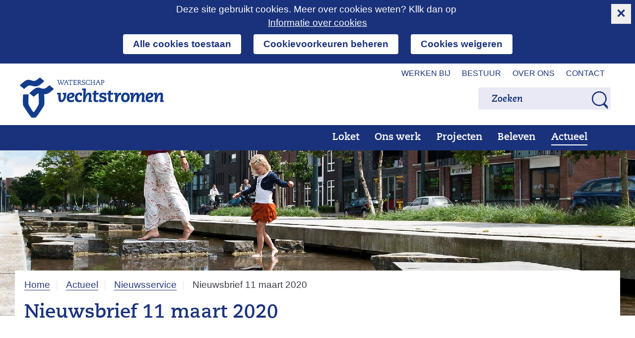

--- FILE ---
content_type: text/html; charset=utf-8
request_url: https://www.vechtstromen.nl/actueel/nieuwsservice/nieuwsarchief/2020/maart/nieuwsbrief-11-maart/
body_size: 10824
content:
<!DOCTYPE html>
<html lang=nl>
  <head prefix="og: http://ogp.me/ns# dcterms: http://purl.org/dc/terms/ overheid: http://standaarden.overheid.nl/owms/">
    <meta charset="utf-8">
    <meta name=viewport content="initial-scale=1">
    <title>Nieuwsbrief 11 maart 2020 - Vechtstromen</title>
    <link rel="apple-touch-icon" href="https://www.vechtstromen.nl/apple-touch-icon.png">
    <link rel=icon href="https://www.vechtstromen.nl/favicon.png"><!--[if IE]>
            <link rel="shortcut icon" href="https://www.vechtstromen.nl/favicon.ico" />
          <![endif]-->
    <meta name="msapplication-TileColor" content="#ffffff">
    <meta name="msapplication-TileImage" content="/publish/varianten/26/favicons/256x256_shortcut-icon.png">
    <link rel=canonical href="https://www.vechtstromen.nl/actueel/nieuwsservice/nieuwsarchief/2020/maart/nieuwsbrief-11-maart/">
    <meta name=generator content="iprox.">
    <link rel=author href="mailto:info@vechtstromen.nl">
    <meta name=description content="Nieuwsbrief 11 maart 2020"><!--OWMS-Kern-->
    <meta property="dcterms:identifier" content="https://www.vechtstromen.nl/actueel/nieuwsservice/nieuwsarchief/2020/maart/nieuwsbrief-11-maart/" datatype="dcterms:URI">
    <meta property="dcterms:title" content="Nieuwsbrief 11 maart 2020">
    <meta property="dcterms:type" content=overzichtspagina datatype="overheid:informatietype">
    <meta property="dcterms:language" content=nl datatype="dcterms:RFC4646">
    <meta property="overheid:authority" content="Waterschap Vechtstromen">
    <meta property="dcterms:creator" content="Waterschap Vechtstromen">
    <meta property="dcterms:modified" content="2020-03-11" datatype="dcterms:W3CDTF">
    <meta property="dcterms:available" content="start=2020-03-11;" datatype="dcterms:Period"><!--OWMS-Mantel-->
    <meta property="dcterms:description" content="Nieuwsbrief 11 maart 2020">
    <meta property="dcterms:publisher" content="Waterschap Vechtstromen">
    <meta property="og:locale" content=nl_NL>
    <meta property="og:title" content="Nieuwsbrief 11 maart 2020">
    <meta property="og:type" content=article>
    <meta property="og:site_name" content=Vechtstromen>
    <meta property="og:url" content="https://www.vechtstromen.nl/actueel/nieuwsservice/nieuwsarchief/2020/maart/nieuwsbrief-11-maart/">
    <meta property="og:description" content="Nieuwsbrief 11 maart 2020">
    <link media=all rel=stylesheet href="/views/css/d4551c8ebeee5b7f8ce25a37111d022a.css">
    <link media=all rel=stylesheet href="/views/css/26990ee603cc80241ec75c7131972143.css" class="id normalize">
    <link media=all rel=stylesheet href="/views/css/b77405fb6c370f362dd39e4275f6772d.css" class="id vechtstromen">
    <link media=screen rel=stylesheet href="/views/css/c512879d8b7e61bfe01c0c78c71da558.css" class="id vechtstromen">
    <link media=all rel=stylesheet href="/views/css/83a1bce029eec047caed1adeb56668f7.css" class="id vechtstromen">
    <link media=screen rel=stylesheet href="/views/css/853ceaf44be326a3553fda7fd5714ba7.css" class="id vechtstromen">
    <link media=all rel=stylesheet href="/views/css/e406ad96c9b94ef206aa7828a858b997.css" class="id vechtstromen-26dot2865">
    <link media=screen rel=stylesheet href="/views/css/7a94302fdcd095d6b8164e4a16139d94.css" class="id vechtstromen-26dot2865">
    <link media=print rel=stylesheet href="/views/css/72159a082082e2120c12ab0d0c269047.css" class="id vechtstromen">
    <link media="screen and (max-width:480.98px)" rel=stylesheet href="/views/css/484ac6f80faf4b3a5dcafb020dd65ed8.css" class="small-26-2865">
    <link media="screen and (max-width:960.98px) and (min-width:481px)" rel=stylesheet href="/views/css/20f741df4bc0299d76474ce743d39139.css" class="medium-26-2865">
    <link media="screen and (min-width:961px)" rel=stylesheet href="/views/css/00ef194fe54f25a68fd1a1e14672eea1.css" class="large-26-2865">
    <link media="screen and (max-width:960.98px)" rel=stylesheet href="/views/css/cd261e4b18303f31d29fba65730e43e8.css" class="small-26-2865">
    <link media=screen rel=stylesheet href="/views/css/9ffe97a7508b0ed5e95d466bc632d3c7.css" class="id vechtstromen">
    <link rel=stylesheet href="/aspx/read.aspx?AppIdt=globalcss&amp;ItmIdts=0,42198,43227,39021,43226,39021,39021,39022,38509,43402,38174,43171,42197,42738,38308,38300,43408,38287,38286,39681,46263,43413,45099,37969,38301,43414&amp;VldIdts=0,37959,38293,37969,38004,38005,38006,38007,38005,36724,37959,38293&amp;VarIdt=26">
    <script src="/views/js/3ef653ba3f60923cab6ad2f727cbafa8.js"></script>
    <script><!--
var requiredFields=requiredFields||[],requiredLabels=requiredLabels||[];
//--></script>
  <body class="vew-vechtstromen_2021 var-vechtstromen2021 ipx-baseline rol-body main-has-layout-nieuwsbrief header-has-layout-header-vechtstromen_2021 footer-has-layout-footer-vechtstromen_2021 right-aligned-list-images has-titlebgcolor has-bright-titlebgcolor has-bgcolor has-bright-bgcolor has-list-icons" data-breakpoints="[{&quot;className&quot;:&quot;large&quot;,&quot;minSize&quot;:960,&quot;maxSize&quot;:99999},{&quot;className&quot;:&quot;medium&quot;,&quot;minSize&quot;:480,&quot;maxSize&quot;:960},{&quot;className&quot;:&quot;small&quot;,&quot;minSize&quot;:0,&quot;maxSize&quot;:480}]" data-elt-breakpoints="[{ &quot;sizes&quot;:[444, 888], &quot;classNames&quot;:[&quot;elt-small&quot;, &quot;elt-medium&quot;, &quot;elt-large&quot;], &quot;selector&quot;: &quot;.grid-blok&quot; }]">
    <div id=canvas class="canvas nieuwsbrief has_bg achtergrond_img_itmvld_361_0 bg_hidden_small bg_hidden_medium" data-ipx-pagetype="{&quot;alias&quot;:&quot;nieuwsbrief&quot;}">
      <header data-ipx-pagetype="{&quot;alias&quot;:&quot;header&quot;}"><!--googleoff: all-->
        <div class="skiplink-wrapper skiplink-forward"><a class="skiplink visuallyhidden focusable" id="content-start_back" href="#content-start">Ga naar de inhoud</a></div>
        <div class="header rol-sectie-header grid-wrapper wrapper_4 expand-to-page">
          <div class="grid-container container_4 grid-header-vechtstromen_2021 has-titlebgcolor has-bright-titlebgcolor has-bgcolor has-bright-bgcolor" data-layout="{&quot;columns&quot;:4,&quot;block-columns&quot;:1,&quot;gutter&quot;:0,&quot;padding&quot;:10,&quot;grid-column-width&quot;:300,&quot;DimSiz&quot;:1200,&quot;MinSiz&quot;:300,&quot;MaxSiz&quot;:1200}">
            <div id=zone_43226_secnav class="grid-zone grid_4 z-secnav z-rol-secnav is-fullwidth-zone" data-layout="{&quot;columns&quot;:4,&quot;DimSiz&quot;:1200}">
              <div class="grid-row single-elt-row has-fullwidth-elt is-fullwidth-row rol-rij-secundaire-navigatie rol-rij-blok">
                <div class="grid-blok grid_4 rol-secundaire-navigatie type-secundaire-navigatie" id=Block_397539 data-layout="{&quot;id&quot;:397539,&quot;columns&quot;:4,&quot;DimSiz&quot;:1200,&quot;padding&quot;:10}">
                  <div class="grid-element">
                    <div class="grid-edge" data-id=PagCls_397539>
                      <nav id="secnav-397539" aria-labelledby="nav-title-397539" class="horizontaal-rechts sec-nav-mobile-insert-in-primnav">
                        <div class="grid-title elt-hidden-small elt-hidden-medium elt-hidden-large">
                          <div class="heading-elt heading-elt-nav"><a id="nav-title-397539" class="secundaire-navigatie" href="#opensecnav" data-nosmoothanchor=true>Direct naar</a></div>
                        </div>
                        <div class="grid-inside menu-container">
                          <ul id=opensecnav>
                            <li><span class="menu-text"><a href="https://www.vechtstromen.nl/werkenbij/">Werken bij</a></span>
                            <li><span class="menu-text"><a href="https://www.vechtstromen.nl/bestuur/">Bestuur</a></span>
                            <li><span class="menu-text"><a href="https://www.vechtstromen.nl/over-ons/">Over ons</a></span>
                            <li><span class="menu-text"><a href="https://www.vechtstromen.nl/contact/">Contact</a></span>
                          </ul>
                        </div>
                      </nav>
                    </div>
                  </div>
                </div>
              </div>
            </div>
            <div class="zone-clear-secnav"></div>
            <div id=zone_43226_logonav class="grid-zone grid_4 z-logonav z-rol-logonav is-fullwidth-zone" data-layout="{&quot;columns&quot;:4,&quot;DimSiz&quot;:1200}">
              <div class="grid-row rol-rij-logo rol-rij-logo rol-rij-zoeken rol-rij-blok">
                <div class="grid-blok grid_1 rol-logo type-logo full-width" id=Block_397541 data-layout="{&quot;id&quot;:397541,&quot;columns&quot;:1,&quot;DimSiz&quot;:300,&quot;padding&quot;:10}">
                  <div class="grid-element">
                    <div class="grid-edge" data-id=PagCls_397541>
                      <div class="iprox-content no-icons image"><a href="https://www.vechtstromen.nl/"><img class="logo-svg" src="/publish/pages/33154/logo-vechtstromen-2.svg" alt="Logo waterschap Vechtstromen"></a></div>
                    </div>
                  </div>
                </div>
                <div class="grid-blok grid_1 prefix_2 rol-zoeken type-zoeken has-link-icons has-list-icons has-button-icons" id=Block_397546 data-layout="{&quot;id&quot;:397546,&quot;columns&quot;:1,&quot;DimSiz&quot;:300,&quot;prefix&quot;:2,&quot;padding&quot;:10}">
                  <div class="grid-element">
                    <div class="grid-edge" data-id=PagCls_397546>
                      <div class="grid-title visuallyhidden">
                        <div class="heading-elt heading-elt-zoeken">Zoeken</div>
                      </div>
                      <div class="grid-inside">
                        <div class=zoekveld>
                          <form name="zoeken-form-397546" id="zoeken-form-397546" class="inline-form" action="https://www.vechtstromen.nl/zoeken/" method=get novalidate><label for="zoeken-397546" class=visuallyhidden>Zoeken</label><input type=text name=zoeken_term id="zoeken-397546" placeholder=Zoeken><button type=submit class="zoek ipx-btn ipx-btn-neutral"><span class=visuallyhidden>Zoeken</span></button></form>
                        </div>
                      </div>
                    </div>
                  </div>
                </div>
              </div>
            </div>
            <div class="zone-clear-logonav"></div>
            <div id=zone_43226_navigatie class="grid-zone grid_4 z-navigatie z-rol-navigatie is-fullwidth-zone expand-to-page" data-layout="{&quot;columns&quot;:4,&quot;DimSiz&quot;:1200}">
              <div class="grid-row single-elt-row has-fullwidth-elt is-fullwidth-row rol-rij-primaire-navigatie rol-rij-blok has-titlebgcolor has-dark-titlebgcolor has-bgcolor has-dark-bgcolor expand-to-page has-no-link-icons has-no-list-icons has-no-button-icons">
                <div class="grid-blok grid_4 rol-primaire-navigatie type-primaire-navigatie" id=Block_397544 data-layout="{&quot;id&quot;:397544,&quot;columns&quot;:4,&quot;DimSiz&quot;:1200,&quot;padding&quot;:10}">
                  <div class="grid-element">
                    <div class="grid-edge" data-id=PagCls_397544>
                      <nav id="nav-397544" aria-label=Menu class="bl-navbar bl-navbar-static navexpand-small navexpand-medium" data-nav-expanding="small medium">
                        <div class="grid-title elt-visible-small elt-visible-medium elt-hidden-large">
                          <div class="heading-elt heading-elt-nav"><button type=button id="nav-title-397544" class="ipx-btn-link primaire-navigatie" aria-controls=openprimnav>Menu</button></div>
                        </div>
                        <div class="grid-inside menu-container">
                          <ul id=openprimnav aria-labelledby="nav-title-397544" class="nav-eenvoudig-uitvalmenu">
                            <li class="bl-navitem"><span class="menu-text"><a id="navitem-183185" class="primaire-navigatie-item" href="https://www.vechtstromen.nl/loket/">Loket</a></span>
                            <li class="bl-navitem focusable bl-dropdown drpdwn">
                              <h2 class="menu-heading"><a id="navitem-183192" class="primaire-navigatie-item bl-dropdown-toggle drpdwn-tggl" data-toggle=dropdown href="https://www.vechtstromen.nl/werk/">Ons werk</a></h2><button type=button class="primaire-navigatie-item-caret" id="navitem-caret-183192" aria-controls="navmenu-183192"><span class=tekstbrowser>Ons werk</span><span class=caret></span></button>
                              <ul id="navmenu-183192" aria-label="Ons werk" class="subnavigatie level-2 bl-dropdown-menu drpdwn-mnu">
                                <li class="bl-navitem"><a id="navitem-183218" class="primaire-navigatie-item" href="https://www.vechtstromen.nl/werk/natuur-waterkwaliteit/">Natuur en Waterkwaliteit</a>
                                <li class="bl-navitem"><a id="navitem-183219" class="primaire-navigatie-item" href="https://www.vechtstromen.nl/werk/klimaat-veiligheid/">Klimaat en veiligheid</a>
                                <li class="bl-navitem"><a id="navitem-183216" class="primaire-navigatie-item" href="https://www.vechtstromen.nl/werk/zuiveren-afvalwater/">Zuiveren afvalwater</a>
                                <li class="bl-navitem"><a id="navitem-183204" class="primaire-navigatie-item" href="https://www.vechtstromen.nl/werk/landbouw-water/">Landbouw en water</a>
                                <li class="bl-navitem"><a id="navitem-183220" class="primaire-navigatie-item" href="https://www.vechtstromen.nl/werk/beheer-onderhoud/">Beheer en onderhoud</a>
                                <li class="bl-navitem"><a id="navitem-183232" class="primaire-navigatie-item" href="https://www.vechtstromen.nl/werk/vergunningen-toezicht-handhaving/">Vergunningen, toezicht en handhaving</a>
                                <li class="bl-navitem"><a id="navitem-188712" class="primaire-navigatie-item" href="https://www.vechtstromen.nl/werk/innovatie/">Innovatie</a>
                                <li class="bl-navitem"><a id="navitem-188718" class="primaire-navigatie-item" href="https://www.vechtstromen.nl/werk/duurzaamheid/">Duurzaamheid</a>
                              </ul>
                            <li class="bl-navitem"><span class="menu-text"><a id="navitem-183191" class="primaire-navigatie-item" href="https://www.vechtstromen.nl/projecten/">Projecten</a></span>
                            <li class="bl-navitem focusable bl-dropdown drpdwn">
                              <h2 class="menu-heading"><a id="navitem-183184" class="primaire-navigatie-item bl-dropdown-toggle drpdwn-tggl" data-toggle=dropdown href="https://www.vechtstromen.nl/beleven/">Beleven</a></h2><button type=button class="primaire-navigatie-item-caret" id="navitem-caret-183184" aria-controls="navmenu-183184"><span class=tekstbrowser>Beleven</span><span class=caret></span></button>
                              <ul id="navmenu-183184" aria-label=Beleven class="subnavigatie level-2 bl-dropdown-menu drpdwn-mnu">
                                <li class="bl-navitem"><a id="navitem-183222" class="primaire-navigatie-item" href="https://www.vechtstromen.nl/beleven/educatie/">Educatie</a>
                                <li class="bl-navitem"><a id="navitem-183252" class="primaire-navigatie-item" href="https://www.vechtstromen.nl/beleven/genieten-water/">Genieten van water</a>
                                <li class="bl-navitem"><a id="navitem-183245" class="primaire-navigatie-item" href="https://www.vechtstromen.nl/beleven/historie/">Historie</a>
                              </ul>
                            <li class="bl-navitem active focusable bl-dropdown drpdwn">
                              <h2 class="menu-heading"><a id="navitem-183188" class="primaire-navigatie-item bl-dropdown-toggle drpdwn-tggl overzicht-van-alle-actuele-onderwerpen" aria-current=true data-toggle=dropdown href="https://www.vechtstromen.nl/actueel/">Actueel</a></h2><button type=button class="primaire-navigatie-item-caret" id="navitem-caret-183188" aria-controls="navmenu-183188"><span class=tekstbrowser>Actueel</span><span class=caret></span></button>
                              <ul id="navmenu-183188" aria-label=Actueel class="subnavigatie level-2 bl-dropdown-menu drpdwn-mnu">
                                <li class="bl-navitem"><a id="navitem-183201" class="primaire-navigatie-item" href="https://www.vechtstromen.nl/actueel/nieuws/">Nieuws</a>
                                <li class="bl-navitem"><a id="navitem-183203" class="primaire-navigatie-item" href="https://www.vechtstromen.nl/actueel/bekendmakingen/">Bekendmakingen</a>
                                <li class="bl-navitem"><a id="navitem-183266" class="primaire-navigatie-item" href="https://open.vechtstromen.nl/terinzageleggingen/">Terinzageleggingen</a>
                                <li class="bl-navitem"><a id="navitem-183212" class="primaire-navigatie-item" href="https://www.vechtstromen.nl/actueel/regelgeving/">Regelgeving</a>
                                <li class="bl-navitem"><a id="navitem-183256" class="primaire-navigatie-item" href="https://www.vechtstromen.nl/actueel/grondzaken/">Grondzaken</a>
                                <li class="bl-navitem active"><a id="navitem-183226" class="primaire-navigatie-item" aria-current=true href="https://www.vechtstromen.nl/actueel/nieuwsservice/">Nieuwsservice</a>
                              </ul>
                            <li class="bl-navitem"><span class="menu-text"><a id="navitem-183183" class="primaire-navigatie-item zoeken" href="https://www.vechtstromen.nl/zoeken/">Zoeken</a></span>
                            <li class="bl-navitem sec-nav-item"><span class="menu-text"><a id="navitem-183250" class="primaire-navigatie-item" href="https://www.vechtstromen.nl/werkenbij/">Werken bij</a></span>
                            <li class="bl-navitem sec-nav-item"><span class="menu-text"><a id="navitem-183249" class="primaire-navigatie-item" href="https://www.vechtstromen.nl/bestuur/">Bestuur</a></span>
                            <li class="bl-navitem sec-nav-item"><span class="menu-text"><a id="navitem-183214" class="primaire-navigatie-item" href="https://www.vechtstromen.nl/over-ons/">Over ons</a></span>
                            <li class="bl-navitem sec-nav-item"><span class="menu-text"><a id="navitem-183254" class="primaire-navigatie-item" href="https://www.vechtstromen.nl/contact/">Contact</a></span>
                          </ul>
                        </div>
                      </nav>
                    </div>
                  </div>
                </div>
              </div>
            </div>
            <div class="zone-clear-navigatie"></div>
          </div>
          <div class="layout-clear clear"></div>
        </div><!--googleon: all-->
      </header>
      <main data-pagetitle="Nieuwsbrief 11 maart 2020" data-ipx-pagetype="{&quot;alias&quot;:&quot;nieuwsbrief&quot;}">
        <div id="content-start" tabindex="-1"></div>
        <div id=content class="main rol-sectie-main grid-wrapper wrapper_4 expand-to-page">
          <div class="grid-container container_4 grid-nieuwsbrief" data-layout="{&quot;columns&quot;:4,&quot;block-columns&quot;:1,&quot;gutter&quot;:0,&quot;padding&quot;:10,&quot;grid-column-width&quot;:300,&quot;DimSiz&quot;:1200,&quot;MinSiz&quot;:300,&quot;MaxSiz&quot;:1200}">
            <div id=zone_42198_sitepad class="grid-zone grid_4 z-sitepad z-rol-sitepad is-fullwidth-zone has-titlebgcolor has-bright-titlebgcolor has-bgcolor has-bright-bgcolor" data-layout="{&quot;columns&quot;:4,&quot;DimSiz&quot;:1200}">
              <div class="grid-row single-elt-row has-fullwidth-elt is-fullwidth-row rol-rij-servicebalk rol-rij-blok">
                <div class="grid-blok grid_4 rol-servicebalk type-servicebalk full-width" id=Block_397548 data-layout="{&quot;id&quot;:397548,&quot;columns&quot;:4,&quot;DimSiz&quot;:1200,&quot;padding&quot;:10}">
                  <div class="grid-element">
                    <div class="grid-edge" data-id=PagCls_397548>
                      <div class="grid-inside">
                        <nav class="bread-crumb elt-hidden-none" aria-label=Broodkruimelnavigatie>
                          <div class="bread-crumb-wrapper">
                            <ol itemscope itemtype="http://schema.org/BreadcrumbList" class=kruimelpad>
                              <li itemprop=itemListElement itemscope itemtype="http://schema.org/ListItem" class=item><a itemprop=item href="https://www.vechtstromen.nl/"><span itemprop=name>Home</span></a>
                                <meta itemprop=position content=1><span class="bread-crumb-separator" aria-hidden=true> ›</span>
                              <li itemprop=itemListElement itemscope itemtype="http://schema.org/ListItem" class=item><a itemprop=item href="https://www.vechtstromen.nl/actueel/"><span itemprop=name>Actueel</span></a>
                                <meta itemprop=position content=2><span class="bread-crumb-separator" aria-hidden=true> ›</span>
                              <li itemprop=itemListElement itemscope itemtype="http://schema.org/ListItem" class=item><a itemprop=item href="https://www.vechtstromen.nl/actueel/nieuwsservice/"><span itemprop=name>Nieuwsservice</span></a>
                                <meta itemprop=position content=3><span class="bread-crumb-separator" aria-hidden=true> ›</span>
                              <li itemprop=itemListElement itemscope itemtype="http://schema.org/ListItem" class="item laatste nolink" aria-current=page><span itemprop=name>Nieuwsbrief 11 maart 2020</span>
                                <meta itemprop=position content=4>
                            </ol>
                          </div>
                        </nav>
                      </div>
                    </div>
                  </div>
                </div>
              </div><br class="end-of-zone">
            </div>
            <div class="zone-clear-sitepad"></div>
            <div id=zone_42198_title class="grid-zone grid_4 z-title z-rol-title is-fullwidth-zone has-titlebgcolor has-bright-titlebgcolor has-bgcolor has-bright-bgcolor" data-layout="{&quot;columns&quot;:4,&quot;DimSiz&quot;:1200}">
              <div class="grid-blok grid_4 rol-paginatitel type-titel" data-layout="{&quot;columns&quot;:4,&quot;DimSiz&quot;:1200}">
                <div class="grid-element">
                  <div class="grid-edge">
                    <h1 class="grid-title">Nieuwsbrief 11 maart 2020<span class=submode></span></h1>
                  </div>
                </div>
              </div><br class="end-of-zone">
            </div>
            <div class="zone-clear-title"></div>
            <div id=zone_42198_content class="grid-zone grid_2 z-content z-rol-content" data-layout="{&quot;columns&quot;:2,&quot;DimSiz&quot;:600}">
              <div class="grid-blok grid_2 rol-header-afbeelding" data-layout="{&quot;columns&quot;:2,&quot;DimSiz&quot;:600}">
                <div class="grid-element">
                  <div class="grid-edge" data-id=PagVld_349608>
                    <div class="iprox-content image stretch"><img data-sources="[{&quot;width&quot;:220,&quot;height&quot;:110,&quot;src&quot;:&quot;/publish/pages/32193/220px/nieuwsbrief-header-en-afbeelding-4.jpg&quot;,&quot;sizeClass&quot;:&quot;size_220px&quot;},{&quot;width&quot;:432,&quot;height&quot;:216,&quot;src&quot;:&quot;/publish/pages/32193/432px/nieuwsbrief-header-en-afbeelding-4.jpg&quot;,&quot;sizeClass&quot;:&quot;size_432px&quot;},{&quot;width&quot;:640,&quot;height&quot;:320,&quot;src&quot;:&quot;/publish/pages/32193/nieuwsbrief-header-en-afbeelding-4.jpg&quot;}]" alt="Headerafbeelding nieuwsbrief Vechtstromen" data-id=32193 id=img_pagvld_349608_0 class=img_pagvld_349608_0 width=640 height=320 src="/publish/pages/32193/nieuwsbrief-header-en-afbeelding-4.jpg"></div>
                  </div>
                </div>
              </div>
              <div class="grid-blok grid_2 rol-uitgave type-tekst has-titlebgcolor has-bright-titlebgcolor has-bgcolor has-bright-bgcolor" data-layout="{&quot;columns&quot;:2,&quot;DimSiz&quot;:600}">
                <div class="grid-element">
                  <div class="grid-edge" data-id=PagVld_349609>
                    <div class="grid-inside">
                      <div class="iprox-plain iprox-content">Nieuwsservice, 11</div>
                    </div>
                  </div>
                </div>
              </div>
              <div class="grid-blok grid_2 rol-inleiding type-inhoud" data-layout="{&quot;columns&quot;:2,&quot;DimSiz&quot;:600}">
                <div class="grid-element">
                  <div class="grid-edge" data-id=PagVld_349610>
                    <div class="grid-inside">
                      <div class="iprox-rich-content iprox-content">
                        <p>Onderstaande berichten zijn geselecteerd op basis van uw onderwerpkeuze.</p>
                      </div>
                    </div>
                  </div>
                </div>
              </div>
              <div class="grid-row single-elt-row has-fullwidth-elt rol-rij-entry">
                <div class="grid-blok grid_2 rol-entry type-entry has-no-list-icons entry-has-image entry-has-metadata" id=Block_374482 data-layout="{&quot;id&quot;:374482,&quot;columns&quot;:2,&quot;DimSiz&quot;:600,&quot;padding&quot;:10}">
                  <div class="grid-element">
                    <div class="grid-edge" data-id=PagCls_374482>
                      <div class="grid-title">
                        <h2><a class=siteLink href="https://www.vechtstromen.nl/actueel/nieuwsservice/nieuwsarchief/2020/maart/nieuwsbrief-11-maart/@42197/waterschapswerk-ogen/">Het waterschapswerk door de ogen van Van Gogh in Zuidoost Drenthe</a></h2>
                      </div>
                      <div class="grid-inside">
                        <div data-ipx-id=42197 class="entry ipx-pt-artikel entry-has-image entry-has-metadata">
                          <div class="iprox-content image stretch"><img data-sources="[{&quot;width&quot;:220,&quot;height&quot;:124,&quot;src&quot;:&quot;/publish/pages/32193/220px/dsc06303.jpg&quot;,&quot;sizeClass&quot;:&quot;size_220px&quot;},{&quot;width&quot;:460,&quot;height&quot;:259,&quot;src&quot;:&quot;/publish/pages/32193/460px/dsc06303.jpg&quot;,&quot;sizeClass&quot;:&quot;size_460px&quot;},{&quot;width&quot;:720,&quot;height&quot;:405,&quot;src&quot;:&quot;/publish/pages/32193/720px/dsc06303.jpg&quot;,&quot;sizeClass&quot;:&quot;size_720px&quot;},{&quot;width&quot;:940,&quot;height&quot;:529,&quot;src&quot;:&quot;/publish/pages/32193/940px/dsc06303.jpg&quot;,&quot;sizeClass&quot;:&quot;size_940px&quot;},{&quot;width&quot;:1200,&quot;height&quot;:675,&quot;src&quot;:&quot;/publish/pages/32193/1200px/dsc06303.jpg&quot;,&quot;sizeClass&quot;:&quot;size_1200px&quot;},{&quot;width&quot;:1500,&quot;height&quot;:844,&quot;src&quot;:&quot;/publish/pages/32193/dsc06303.jpg&quot;}]" alt=DSC06303 data-id=32193 id=img_pagvld_349614_0 class="size_720px img_pagvld_349614_0" width=720 height=405 src="/publish/pages/32193/720px/dsc06303.jpg"></div>
                          <div class="iprox-content iprox-rich-content summary">
                            <p>Vincent Van Gogh heeft in Zuidoost Drenthe gebivakkeerd en in schetsen en schilderijen het landschap vastgelegd. In zijn dagboek noteerde hij wat hij zag.</p>
                          </div>
                          <div class="iprox-content iprox-rich-content trefwoord"><a class=tag href="https://www.vechtstromen.nl/zoeken/?Zoe_TrfIdt=203&amp;zoeken_term=%22Borger-Odoorn%22">Borger-Odoorn</a>, <a class=tag href="https://www.vechtstromen.nl/zoeken/?Zoe_TrfIdt=205&amp;zoeken_term=%22Coevorden%22">Coevorden</a>, <a class=tag href="https://www.vechtstromen.nl/zoeken/?Zoe_TrfIdt=221&amp;zoeken_term=%22De%20Wolden%22">De Wolden</a>, <a class=tag href="https://www.vechtstromen.nl/zoeken/?Zoe_TrfIdt=207&amp;zoeken_term=%22Emmen%22">Emmen</a>, <a class=tag href="https://www.vechtstromen.nl/zoeken/?Zoe_TrfIdt=209&amp;zoeken_term=%22Hardenberg%22">Hardenberg</a>, <a class=tag href="https://www.vechtstromen.nl/zoeken/?Zoe_TrfIdt=212&amp;zoeken_term=%22Hoogeveen%22">Hoogeveen</a>, <a class=tag href="https://www.vechtstromen.nl/zoeken/?Zoe_TrfIdt=214&amp;zoeken_term=%22Midden%20Drenthe%22">Midden Drenthe</a>, <a class=tag href="https://www.vechtstromen.nl/zoeken/?Zoe_TrfIdt=216&amp;zoeken_term=%22Ommen%22">Ommen</a></div>
                          <div class="iprox-content iprox-date date">11 maart 2020</div>
                        </div>
                      </div>
                    </div>
                  </div>
                </div>
              </div>
              <div class="grid-blok grid_2 rol-footer-afbeelding" data-layout="{&quot;columns&quot;:2,&quot;DimSiz&quot;:600}">
                <div class="grid-element">
                  <div class="grid-edge" data-id=PagVld_349612>
                    <div class="iprox-content image stretch"><img data-sources="[{&quot;width&quot;:220,&quot;height&quot;:40,&quot;src&quot;:&quot;/publish/pages/32193/220px/nieuwsbrief-footer-groen.jpg&quot;,&quot;sizeClass&quot;:&quot;size_220px&quot;},{&quot;width&quot;:432,&quot;height&quot;:79,&quot;src&quot;:&quot;/publish/pages/32193/432px/nieuwsbrief-footer-groen.jpg&quot;,&quot;sizeClass&quot;:&quot;size_432px&quot;},{&quot;width&quot;:640,&quot;height&quot;:117,&quot;src&quot;:&quot;/publish/pages/32193/nieuwsbrief-footer-groen.png&quot;}]" alt="Footer afbeelding Vechtstromen" data-id=32193 id=img_pagvld_349612_0 class=img_pagvld_349612_0 width=640 height=117 src="/publish/pages/32193/nieuwsbrief-footer-groen.png"></div>
                  </div>
                </div>
              </div>
            </div>
            <div class="zone-clear-content"></div>
            <div id=zone_42198_aside class="grid-zone grid_2 z-aside z-rol-aside" data-layout="{&quot;columns&quot;:2,&quot;DimSiz&quot;:600}"><br class="end-of-zone"></div>
            <div class="zone-clear-aside"></div>
          </div>
          <div class="layout-clear clear"></div>
        </div>
      </main>
      <footer data-ipx-pagetype="{&quot;alias&quot;:&quot;footer&quot;}"><!--googleoff: all-->
        <div class="footer rol-sectie-footer grid-wrapper wrapper_4 has_bg achtergrond_img_varvld_810_0 expand-to-page">
          <div class="grid-container container_4 grid-footer-vechtstromen_2021 has-no-list-icons" data-layout="{&quot;columns&quot;:4,&quot;block-columns&quot;:1,&quot;gutter&quot;:0,&quot;padding&quot;:10,&quot;grid-column-width&quot;:300,&quot;DimSiz&quot;:1200,&quot;MinSiz&quot;:300,&quot;MaxSiz&quot;:1200}">
            <div id=zone_43227_share class="grid-zone grid_4 z-share z-rol-share is-fullwidth-zone has-titlebgcolor has-bright-titlebgcolor has-bgcolor has-bright-bgcolor expand-to-page has-list-icons" data-layout="{&quot;columns&quot;:4,&quot;DimSiz&quot;:1200}"><br class="end-of-zone"></div>
            <div class="zone-clear-share"></div>
            <div id=zone_43227_mailinglist class="grid-zone grid_4 z-mailinglist z-rol-mailinglist is-fullwidth-zone expand-to-page" data-layout="{&quot;columns&quot;:4,&quot;DimSiz&quot;:1200}">
              <div class="grid-row single-elt-row has-fullwidth-elt is-fullwidth-row rol-rij-formulierkoppeling rol-rij-blok">
                <div class="grid-blok grid_4 rol-formulierkoppeling type-formulierkoppeling" id=Block_402386 data-layout="{&quot;id&quot;:402386,&quot;columns&quot;:4,&quot;DimSiz&quot;:1200,&quot;padding&quot;:10}">
                  <div class="grid-element">
                    <div class="grid-edge" data-id=PagCls_402386>
                      <div class="grid-title">
                        <h2>Nieuwsservice</h2>
                      </div>
                      <div class="grid-inside">
                        <div class="iprox-rich-content iprox-content">
                          <p>Abonneer u op onze digitale Nieuwsservice en bepaal zelf uit welke categorieën u nieuws wenst te ontvangen.</p>
                        </div>
                      </div>
                      <div class="grid-nesting">
                        <div class="grid-blok grid_4 rol-formulier type-formulier has-bgcolor has-bright-bgcolor has-no-button-icons" data-layout="{&quot;columns&quot;:4,&quot;DimSiz&quot;:1200}">
                          <div class="grid-element">
                            <div class="grid-edge">
                              <div class="grid-inside">
                                <form data-maxupload=7000000 class="formulier checkform" data-invalidmessage="Niet alle velden zijn correct ingevuld." data-hinttext=Invoervoorbeeld action="https://www.vechtstromen.nl/aspx/post.aspx?csrf_id=ca4e067d9ec247a288d003d657b9cf0d" method=post novalidate>
                                  <div class=verborgen><input type=hidden name=postback value="https://www.vechtstromen.nl/actueel/nieuwsservice/"></div>
                                  <div role=alert class="tekstverplicht opmerking iprox-plain iprox-hint iprox-aria-alert">Velden gemarkeerd met <span class=verplicht> *</span> zijn verplicht.</div>
                                  <div class=verborgen><input type=hidden name=mode value=inschrijven_formulier></div>
                                  <div class=verborgen><input type=hidden name="NieuwsserviceInschrijven.$action" value=run><input type=hidden name="NieuwsserviceInschrijven.$id" value=39021><input name="NieuwsserviceInschrijven.SitIdt" type=hidden value=170><input name="NieuwsserviceInschrijven.VarIdt" type=hidden value=26><input name="NieuwsserviceInschrijven.EnvIdt" type=hidden value=2><input name="NieuwsserviceInschrijven.SitItmIdt" type=hidden value=184891><input name="NieuwsserviceInschrijven.ActSitItmIdt" type=hidden value=183226><input type=hidden name="NieuwsserviceInschrijven.TrfIdt" value=""></div>
                                  <fieldset>
                                    <legend>Inschrijven</legend>
                                    <div class="rij mode_input mail rij_verplicht">
                                      <div class=label><label for=NieuwsserviceInschrijven_Eml>E-mailadres<span class=verplicht>(verplicht)</span></label></div>
                                      <div class=invoer data-emptymessage="E-mailadres is niet ingevuld." data-invalidmessage="E-mailadres is niet juist ingevuld."><input name="NieuwsserviceInschrijven.Eml" id=NieuwsserviceInschrijven_Eml value="" class=input required type=text pattern="[\w]+(?:[.-][\w]+)*@(?:[a-zA-Z0-9]+(?:-[a-zA-Z0-9]+)*\.)+[a-zA-Z]{2,}" autocomplete=email></div>
                                    </div>
                                  </fieldset>
                                  <div class="knoppen knoppen-inschrijven"><button type=submit class="inschrijven ipx-btn ipx-btn-primary" name=Inschrijven_button>Inschrijven</button></div>
                                </form>
                              </div>
                            </div>
                          </div>
                        </div>
                      </div>
                    </div>
                  </div>
                </div>
              </div>
            </div>
            <div class="zone-clear-mailinglist"></div>
            <div id="zone_43227_footerkolom-1" class="grid-zone grid_1 z-footerkolom-1 z-rol-footerkolom-1" data-layout="{&quot;columns&quot;:1,&quot;DimSiz&quot;:300}">
              <div class="grid-row single-elt-row has-fullwidth-elt rol-rij-lijst">
                <div class="grid-blok grid_1 rol-lijst type-lijst has-border has-bright-border entries-have-metadata" id=Block_397552 data-layout="{&quot;id&quot;:397552,&quot;columns&quot;:1,&quot;DimSiz&quot;:300,&quot;padding&quot;:10}">
                  <div class="grid-element">
                    <div class="grid-edge" data-id=PagCls_397552>
                      <div class="grid-title">
                        <h2>Waterschap Vechtstromen</h2>
                      </div>
                      <div class="grid-inside">
                        <ul class="iprox-content list">
                          <li class=entry><span class="li-content"><a class=externLink href="https://kaarten.vechtstromen.nl/openbaar/">Digitale kaarten</a></span>
                          <li data-ipx-id=42738 class="entry ipx-pt-landingspagina"><span class="li-content"><a class=siteLink href="https://www.vechtstromen.nl/algemeen/huisstijl/">Huisstijl</a><span class="iprox-content iprox-date date">26 januari 2021</span></span>
                          <li data-ipx-id=38308 class="entry ipx-pt-artikel"><span class="li-content"><a class=siteLink href="https://www.vechtstromen.nl/loket/home-directe-ingang/inkoop-aanbesteding/">Inkoopvoorwaarden</a><span class="iprox-content iprox-date date">22 januari 2014</span></span>
                          <li data-ipx-id=38300 class="entry ipx-pt-landingspagina"><span class="li-content"><a class=siteLink href="https://www.vechtstromen.nl/over-ons/">Over ons</a><span class="iprox-content iprox-date date">1 september 2014</span></span>
                          <li data-ipx-id=43408 class="entry ipx-pt-landingspagina"><span class="li-content"><a class=siteLink href="https://www.vechtstromen.nl/bestuur/">Bestuur</a><span class="iprox-content iprox-date date">21 december 2021</span></span>
                          <li data-ipx-id=38287 class="entry ipx-pt-artikel"><span class="li-content"><a class=siteLink href="https://www.vechtstromen.nl/loket/home-directe-ingang/bezoekersregeling-archief/">Archief bezoeken</a><span class="iprox-content iprox-date date">14 december 2017</span></span>
                        </ul>
                      </div>
                    </div>
                  </div>
                </div>
              </div>
            </div>
            <div class="zone-clear-footerkolom-1"></div>
            <div id="zone_43227_footerkolom-2" class="grid-zone grid_1 z-footerkolom-2 z-rol-footerkolom-2" data-layout="{&quot;columns&quot;:1,&quot;DimSiz&quot;:300}">
              <div class="grid-row single-elt-row has-fullwidth-elt rol-rij-lijst">
                <div class="grid-blok grid_1 rol-lijst type-lijst has-border has-bright-border entries-have-metadata" id=Block_397560 data-layout="{&quot;id&quot;:397560,&quot;columns&quot;:1,&quot;DimSiz&quot;:300,&quot;padding&quot;:10}">
                  <div class="grid-element">
                    <div class="grid-edge" data-id=PagCls_397560>
                      <div class="grid-title">
                        <h2>Over deze site</h2>
                      </div>
                      <div class="grid-inside">
                        <ul class="iprox-content list">
                          <li data-ipx-id=38286 class="entry ipx-pt-artikel"><span class="li-content"><a class=siteLink href="https://www.vechtstromen.nl/algemeen/colofon/">Colofon</a><span class="iprox-content iprox-date date">23 augustus 2012</span></span>
                          <li data-ipx-id=39681 class="entry ipx-pt-artikel"><span class="li-content"><a class=siteLink href="https://www.vechtstromen.nl/algemeen/privacy/">Privacy</a><span class="iprox-content iprox-date date">7 november 2023</span></span>
                          <li data-ipx-id=46263 class="entry ipx-pt-artikel"><span class="li-content"><a class=siteLink href="https://www.vechtstromen.nl/vaste-onderdelen/coordinated-vulnerability-disclosure/">Coordinated Vulnerability Disclosure</a><span class="iprox-content iprox-date date">27 maart 2025</span></span>
                          <li data-ipx-id=43413 class="entry ipx-pt-artikel"><span class="li-content"><a class=siteLink href="https://www.vechtstromen.nl/algemeen/archief-website/">Archief website</a><span class="iprox-content iprox-date date">22 december 2021</span></span>
                          <li data-ipx-id=45099 class="entry ipx-pt-artikel"><span class="li-content"><a class=siteLink href="https://www.vechtstromen.nl/algemeen/toegankelijkheid/">Digitale toegankelijkheid</a><span class="iprox-content iprox-date date">16 april 2024</span></span>
                          <li data-ipx-id=37969 class="entry ipx-pt-artikel"><span class="li-content"><a class=siteLink href="https://www.vechtstromen.nl/vaste-onderdelen/informatie-cookies/">Informatie over cookies</a><span class="iprox-content iprox-date date">15 juli 2013</span></span>
                        </ul>
                      </div>
                    </div>
                  </div>
                </div>
              </div>
            </div>
            <div class="zone-clear-footerkolom-2"></div>
            <div id="zone_43227_footerkolom-3" class="grid-zone grid_1 z-footerkolom-3 z-rol-footerkolom-3" data-layout="{&quot;columns&quot;:1,&quot;DimSiz&quot;:300}">
              <div class="grid-row single-elt-row has-fullwidth-elt rol-rij-uitgelicht">
                <div class="grid-blok grid_1 rol-uitgelicht type-uitgelicht has-border has-bright-border" id=Block_397568 data-layout="{&quot;id&quot;:397568,&quot;columns&quot;:1,&quot;DimSiz&quot;:300,&quot;padding&quot;:10}">
                  <div class="grid-element">
                    <div class="grid-edge" data-id=PagCls_397568>
                      <div class="grid-title">
                        <h2>Calamiteit</h2>
                      </div>
                      <div class="grid-inside">
                        <div class="iprox-content iprox-rich-content description">
                          <p>Calamiteiten kunt u 24 uur per dag, 7 dagen per week doorgeven via 088 220 33 33.</p>
                        </div>
                        <div data-ipx-id=38301 class="entry ipx-pt-landingspagina">
                          <div class=title><a class=siteLink href="https://www.vechtstromen.nl/loket/home-directe-ingang/calamiteiten/">Meer over calamiteiten</a></div><span class="iprox-content iprox-date date">9 december 2013</span>
                        </div>
                      </div>
                    </div>
                  </div>
                </div>
              </div>
              <div class="grid-row single-elt-row has-fullwidth-elt rol-rij-follow-us rol-rij-blok">
                <div class="grid-blok grid_1 rol-follow-us type-follow-us" id=Block_397576 data-layout="{&quot;id&quot;:397576,&quot;columns&quot;:1,&quot;DimSiz&quot;:300,&quot;padding&quot;:10}">
                  <div class="grid-element">
                    <div class="grid-edge" data-id=PagCls_397576>
                      <div class="grid-title">
                        <h2>Social media</h2>
                      </div>
                      <div class="grid-inside">
                        <ul class="social-buttons">
                          <li class="social-button social-button-has-img"><a href="https://www.facebook.com/Vechtstromen"><img alt=Facebook data-sources="[{&quot;width&quot;:50,&quot;height&quot;:50,&quot;src&quot;:&quot;/publish/items/38004/facebook.png&quot;}]" data-id=38004 id=img_itmvld_348_0 class="img-bitmap img_itmvld_348_0" width=50 height=50 src="/publish/items/38004/facebook.png"></a>
                          <li class="social-button social-button-has-img social-button-x"><a href="https://twitter.com/Vechtstromen"><img alt=X data-sources="[{&quot;width&quot;:50,&quot;height&quot;:50,&quot;src&quot;:&quot;/publish/items/38005/volg-ons-x-social.png&quot;}]" data-id=38005 id=img_itmvld_352_0 class="img-bitmap img_itmvld_352_0" width=50 height=50 src="/publish/items/38005/volg-ons-x-social.png"></a>
                          <li class="social-button social-button-has-img"><a href="https://www.youtube.com/channel/UC9pWYPwmczl1VvKulU3oQaA"><img alt=Youtube data-sources="[{&quot;width&quot;:50,&quot;height&quot;:50,&quot;src&quot;:&quot;/publish/items/38006/youtube_1.png&quot;}]" data-id=38006 id=img_itmvld_353_0 class="img-bitmap img_itmvld_353_0" width=50 height=50 src="/publish/items/38006/youtube_1.png"></a>
                          <li class="social-button social-button-has-img"><a href="https://www.instagram.com/vechtstromen/"><img alt=Instagram data-sources="[{&quot;width&quot;:50,&quot;height&quot;:50,&quot;src&quot;:&quot;/publish/items/38007/instagram.png&quot;}]" data-id=38007 id=img_itmvld_354_0 class="img-bitmap img_itmvld_354_0" width=50 height=50 src="/publish/items/38007/instagram.png"></a>
                        </ul>
                      </div>
                    </div>
                  </div>
                </div>
              </div>
            </div>
            <div class="zone-clear-footerkolom-3"></div>
            <div id="zone_43227_footerkolom-4" class="grid-zone grid_1 z-footerkolom-4 z-rol-footerkolom-4" data-layout="{&quot;columns&quot;:1,&quot;DimSiz&quot;:300}">
              <div class="grid-row single-elt-row has-fullwidth-elt rol-rij-uitgelicht">
                <div class="grid-blok grid_1 rol-uitgelicht type-uitgelicht has-border has-bright-border" id=Block_397578 data-layout="{&quot;id&quot;:397578,&quot;columns&quot;:1,&quot;DimSiz&quot;:300,&quot;padding&quot;:10}">
                  <div class="grid-element">
                    <div class="grid-edge" data-id=PagCls_397578>
                      <div class="grid-title">
                        <h2>Contact</h2>
                      </div>
                      <div class="grid-inside">
                        <div class="iprox-content iprox-rich-content description">
                          <p>Telefoon: 088 2203333<br>Mail: <a href="mailto:info@vechtstromen.nl">info@vechtstromen.nl</a></p>
                        </div>
                        <div data-ipx-id=43414 class="entry ipx-pt-landingspagina">
                          <div class=title><a class=siteLink href="https://www.vechtstromen.nl/contact/">Alle contactgegevens</a></div><span class="iprox-content iprox-date date">11 januari 2022</span>
                        </div>
                      </div>
                    </div>
                  </div>
                </div>
              </div>
            </div>
            <div class="zone-clear-footerkolom-4"></div>
          </div>
          <div class="layout-clear clear"></div>
        </div><!--googleon: all-->
      </footer>
    </div>
    <script><!--
var itmIdt="42198",envIdt="2",varIdt="26";
//--></script>
    <script src="/views/js/38bac769aba1a3eb51a2be8ac9cd0301.js"></script>
    <script src="/aspx/read.aspx?AppIdt=reference-lists&amp;SitIdt=170"></script>
    <script src="/views/js/6a2c938b5a27df1c2719370360d6ccff.js"></script>
    <script src="/views/js/dbe5c9af29f20c2ac8a20167a6c5680b.js" class="id vechtstromen"></script>
    <script src="/views/js/cfe61f98bac2cbe58c82bc95ff1b1e50.js"></script>

--- FILE ---
content_type: text/html; charset=utf-8
request_url: https://www.vechtstromen.nl/?AppIdt=cookiecheck&VarIdt=26&cookies_allowed=&cookies_consent=-1&html5=true
body_size: 273
content:
<div id=Cookies_question class="cookiebar cookies_question" role=dialog aria-labelledby="cookies-title" aria-describedby="cookies-description" aria-live=polite>
  <h2 id="cookies-title" class=visuallyhidden>Cookies toestaan?</h2>
  <div id=Cookiebar_inside class="cookiebar_inside story">Deze site gebruikt cookies. Meer over cookies weten? Kllk dan op <a href="https://www.vechtstromen.nl/vaste-onderdelen/informatie-cookies/" class="ipx-btn ipx-btn-link">Informatie over cookies</a></div>
  <div id="cookies-description" class=visuallyhidden>Hier kan het gebruik van cookies op deze website worden toegestaan of geweigerd.</div>
  <div class=cookie_forms data-ads_cookies=false>
    <form id=cookies_allowed_true class=cookies_allowed_true action="https://www.vechtstromen.nl/aspx/post.aspx?csrf_id=562bdbba7a69448fa90c7b05455d575b" method=post novalidate>
      <div class=verborgen><input type=hidden name=postback value=""></div><button type=submit class="ipx-btn ipx-btn-primary cookies_button btn_allow_true">Alle cookies toestaan</button>
    </form>
    <form id=cookies_allowed_preferences class=cookies_allowed_preferences><button type=button class="ipx-btn ipx-btn-primary cookies_button btn_set_preferences">Cookievoorkeuren beheren</button></form>
    <form id=cookies_allowed_false class=cookies_allowed_false action="https://www.vechtstromen.nl/aspx/post.aspx?csrf_id=562bdbba7a69448fa90c7b05455d575b" method=post novalidate>
      <div class=verborgen><input type=hidden name=postback value=""></div><button type=submit class="ipx-btn ipx-btn-primary cookies_button btn_allow_false">Cookies weigeren</button>
    </form>
  </div>
</div>

--- FILE ---
content_type: text/css;charset=utf-8
request_url: https://www.vechtstromen.nl/views/css/e406ad96c9b94ef206aa7828a858b997.css
body_size: 4889
content:
/* start of /publish/varianten/26/roles.css (minified) */
span.caret,span.caret.dark,i.ico,i.ico.dark,.type-fotoalbum .slide_specific,.type-carrousel .slide_specific{background-image:url('/publish/varianten/26/sprite-donker-blauw.png')}span.caret.white,i.ico.white,.type-fotoalbum .slide_specific.current,.type-carrousel .slide_specific.current{background-image:url('/publish/varianten/26/sprite-licht_3.png')}.rol-body h1,.rol-body h2,.rol-body .heading-elt,.rol-body legend.tussenkop,.rol-body h3,.rol-body h4,.rol-body h5,.rol-body h6{color:#1a327b}.rol-body{color:#393b42}.rol-body a,.rol-body a:hover,.rol-body a:active,.rol-body a:visited{color:#393b42}.rol-body{background-color:#fff}.rol-body li i.ico,.rol-body a i.ico,.rol-body span.caret{background-image:url('/publish/varianten/26/sprite-donker-blauw.png')}.rol-sectie-cookiebalk h1,.rol-sectie-cookiebalk h2,.rol-sectie-cookiebalk .heading-elt,.rol-sectie-cookiebalk legend.tussenkop,.rol-sectie-cookiebalk h3,.rol-sectie-cookiebalk h4,.rol-sectie-cookiebalk h5,.rol-sectie-cookiebalk h6{color:#fff}.rol-sectie-cookiebalk{color:#fff}.rol-sectie-cookiebalk a,.rol-sectie-cookiebalk a:hover,.rol-sectie-cookiebalk a:active,.rol-sectie-cookiebalk a:visited{color:#fff}.rol-sectie-cookiebalk{background-color:#1a327b}.rol-sectie-cookiebalk li i.ico,.rol-sectie-cookiebalk a i.ico,.rol-sectie-cookiebalk span.caret{background-image:url('/publish/varianten/26/sprite-licht_3.png')}.rol-sectie-cookiebalk table,.rol-sectie-cookiebalk th,.rol-sectie-cookiebalk td,.rol-sectie-cookiebalk .formulier .rij.rij_ongeldig .invoer input,.rol-sectie-cookiebalk .formulier .rij.rij_ongeldig .invoer textarea,.rol-sectie-cookiebalk .formulier .rij.rij_ongeldig .invoer select{border-color:#fff}.rol-sectie-cookiebalk thead,.rol-sectie-cookiebalk tbody tr:nth-child(even) th,.rol-sectie-cookiebalk tbody tr:nth-child(even) td,.rol-sectie-cookiebalk tfoot tr:nth-child(even) th,.rol-sectie-cookiebalk tfoot tr:nth-child(even) td{background-color:transparent}.rol-sectie-cookiebalk ul.list.iprox-content li:first-child{border-top-color:#fff}.rol-sectie-cookiebalk ul.list.iprox-content li,.rol-sectie-cookiebalk ul.list.iprox-content li:hover,.rol-sectie-cookiebalk ul.list.iprox-content li:active,.rol-sectie-cookiebalk ul.list.iprox-content li:focus,.rol-sectie-cookiebalk .type-entry.rol-entry .grid-element .grid-edge,.rol-sectie-cookiebalk .type-entry.rol-entry .grid-element .grid-edge:hover{border-bottom-color:#fff}.rol-sectie-cookiebalk .formulier .rij .label label.ongeldig,.rol-sectie-cookiebalk .formulier .rij .label label .verplicht,.rol-sectie-cookiebalk .formulier .rij .label .setlabel.ongeldig,.rol-sectie-cookiebalk .formulier .rij .label .setlabel .verplicht,.rol-sectie-cookiebalk .formulier .incorrectmessage,.rol-sectie-cookiebalk .formulier .opmerking,.rol-sectie-cookiebalk .formulier .error-message,.rol-sectie-cookiebalk .formulier .verplicht,.rol-sectie-cookiebalk .formulier .iprox-error,.rol-sectie-cookiebalk .rol-entry.type-entry a,.rol-sectie-cookiebalk .grid-blok.rol-entry.type-entry a:hover,.rol-sectie-cookiebalk .grid-blok.rol-entry.type-entry a:visited,.rol-sectie-cookiebalk .grid-blok.rol-entry.type-entry .grid-element .grid-edge .grid-title a,.rol-sectie-cookiebalk .grid-blok.rol-entry.type-entry .grid-element .grid-edge .grid-title h3 a,.rol-sectie-cookiebalk .type-opiniepeiling .reedsgestemd,.rol-sectie-cookiebalk .type-opiniepeiling .fout,.rol-sectie-cookiebalk .type-opiniepeiling .inactief,.rol-sectie-cookiebalk blockquote p{color:#fff}.rol-sectie-cookiebalk .type-entry.rol-entry.linking .grid-element .grid-edge:hover{background-color:rgba(0,0,0,.1)}.rol-sectie-footer h1,.rol-sectie-footer h2,.rol-sectie-footer .heading-elt,.rol-sectie-footer legend.tussenkop,.rol-sectie-footer h3,.rol-sectie-footer h4,.rol-sectie-footer h5,.rol-sectie-footer h6{color:#393b42}.rol-sectie-footer{color:#393b42}.rol-sectie-footer a,.rol-sectie-footer a:hover,.rol-sectie-footer a:active,.rol-sectie-footer a:visited{color:#393b42}.rol-sectie-header h1,.rol-sectie-header h2,.rol-sectie-header .heading-elt,.rol-sectie-header legend.tussenkop,.rol-sectie-header h3,.rol-sectie-header h4,.rol-sectie-header h5,.rol-sectie-header h6{color:#1a327b}.rol-sectie-header{color:#1a327b}.rol-sectie-header a,.rol-sectie-header a:hover,.rol-sectie-header a:active,.rol-sectie-header a:visited{color:#1a327b}.rol-sectie-header{background-color:#fff}.rol-sectie-header li i.ico,.rol-sectie-header a i.ico,.rol-sectie-header span.caret{background-image:url('/publish/varianten/26/sprite-donker-blauw.png')}.z-rol-carrousel{background-color:#f3f3f3}.z-rol-carrousel li i.ico,.z-rol-carrousel a i.ico,.z-rol-carrousel span.caret{background-image:url('/publish/varianten/26/sprite-donker-blauw.png')}.z-rol-carrousel{color:#000}.z-rol-carrousel a,.z-rol-carrousel a:hover,.z-rol-carrousel a:active,.z-rol-carrousel a:visited{color:#000}.z-rol-carrousel h1,.z-rol-carrousel h2,.z-rol-carrousel .heading-elt,.z-rol-carrousel legend.tussenkop,.z-rol-carrousel h3,.z-rol-carrousel h4,.z-rol-carrousel h5,.z-rol-carrousel h6{color:#000}.z-rol-faq a,.z-rol-faq a:hover,.z-rol-faq a:active,.z-rol-faq a:visited{color:#005eb0}.z-rol-media{background-color:#1a327b}.z-rol-media li i.ico,.z-rol-media a i.ico,.z-rol-media span.caret{background-image:url('/publish/varianten/26/sprite-licht_3.png')}.z-rol-media{color:#fff}.z-rol-media a,.z-rol-media a:hover,.z-rol-media a:active,.z-rol-media a:visited{color:#fff}.z-rol-media h1,.z-rol-media h2,.z-rol-media .heading-elt,.z-rol-media legend.tussenkop,.z-rol-media h3,.z-rol-media h4,.z-rol-media h5,.z-rol-media h6{color:#fff}.z-rol-media table,.z-rol-media th,.z-rol-media td,.z-rol-media .formulier .rij.rij_ongeldig .invoer input,.z-rol-media .formulier .rij.rij_ongeldig .invoer textarea,.z-rol-media .formulier .rij.rij_ongeldig .invoer select{border-color:#fff}.z-rol-media thead,.z-rol-media tbody tr:nth-child(even) th,.z-rol-media tbody tr:nth-child(even) td,.z-rol-media tfoot tr:nth-child(even) th,.z-rol-media tfoot tr:nth-child(even) td{background-color:transparent}.z-rol-media ul.list.iprox-content li:first-child{border-top-color:#fff}.z-rol-media ul.list.iprox-content li,.z-rol-media ul.list.iprox-content li:hover,.z-rol-media ul.list.iprox-content li:active,.z-rol-media ul.list.iprox-content li:focus,.z-rol-media .type-entry.rol-entry .grid-element .grid-edge,.z-rol-media .type-entry.rol-entry .grid-element .grid-edge:hover{border-bottom-color:#fff}.z-rol-media .formulier .rij .label label.ongeldig,.z-rol-media .formulier .rij .label label .verplicht,.z-rol-media .formulier .rij .label .setlabel.ongeldig,.z-rol-media .formulier .rij .label .setlabel .verplicht,.z-rol-media .formulier .incorrectmessage,.z-rol-media .formulier .opmerking,.z-rol-media .formulier .error-message,.z-rol-media .formulier .verplicht,.z-rol-media .formulier .iprox-error,.z-rol-media .rol-entry.type-entry a,.z-rol-media .grid-blok.rol-entry.type-entry a:hover,.z-rol-media .grid-blok.rol-entry.type-entry a:visited,.z-rol-media .grid-blok.rol-entry.type-entry .grid-element .grid-edge .grid-title a,.z-rol-media .grid-blok.rol-entry.type-entry .grid-element .grid-edge .grid-title h3 a,.z-rol-media .type-opiniepeiling .reedsgestemd,.z-rol-media .type-opiniepeiling .fout,.z-rol-media .type-opiniepeiling .inactief,.z-rol-media blockquote p{color:#fff}.z-rol-media .type-entry.rol-entry.linking .grid-element .grid-edge:hover{background-color:rgba(0,0,0,.1)}.z-rol-productzoeker{background-color:#f3f3f3}.z-rol-productzoeker li i.ico,.z-rol-productzoeker a i.ico,.z-rol-productzoeker span.caret{background-image:url('/publish/varianten/26/sprite-donker-blauw.png')}.z-rol-productzoeker{color:#000}.z-rol-productzoeker a,.z-rol-productzoeker a:hover,.z-rol-productzoeker a:active,.z-rol-productzoeker a:visited{color:#000}.z-rol-productzoeker h1,.z-rol-productzoeker h2,.z-rol-productzoeker .heading-elt,.z-rol-productzoeker legend.tussenkop,.z-rol-productzoeker h3,.z-rol-productzoeker h4,.z-rol-productzoeker h5,.z-rol-productzoeker h6{color:#000}.z-rol-projectcontact{background-color:#005eb0}.z-rol-projectcontact li i.ico,.z-rol-projectcontact a i.ico,.z-rol-projectcontact span.caret{background-image:url('/publish/varianten/26/sprite-licht_3.png')}.z-rol-projectcontact{color:#fff}.z-rol-projectcontact a,.z-rol-projectcontact a:hover,.z-rol-projectcontact a:active,.z-rol-projectcontact a:visited{color:#fff}.z-rol-projectcontact h1,.z-rol-projectcontact h2,.z-rol-projectcontact .heading-elt,.z-rol-projectcontact legend.tussenkop,.z-rol-projectcontact h3,.z-rol-projectcontact h4,.z-rol-projectcontact h5,.z-rol-projectcontact h6{color:#fff}.z-rol-projectcontact table,.z-rol-projectcontact th,.z-rol-projectcontact td,.z-rol-projectcontact .formulier .rij.rij_ongeldig .invoer input,.z-rol-projectcontact .formulier .rij.rij_ongeldig .invoer textarea,.z-rol-projectcontact .formulier .rij.rij_ongeldig .invoer select{border-color:#fff}.z-rol-projectcontact thead,.z-rol-projectcontact tbody tr:nth-child(even) th,.z-rol-projectcontact tbody tr:nth-child(even) td,.z-rol-projectcontact tfoot tr:nth-child(even) th,.z-rol-projectcontact tfoot tr:nth-child(even) td{background-color:transparent}.z-rol-projectcontact ul.list.iprox-content li:first-child{border-top-color:#fff}.z-rol-projectcontact ul.list.iprox-content li,.z-rol-projectcontact ul.list.iprox-content li:hover,.z-rol-projectcontact ul.list.iprox-content li:active,.z-rol-projectcontact ul.list.iprox-content li:focus,.z-rol-projectcontact .type-entry.rol-entry .grid-element .grid-edge,.z-rol-projectcontact .type-entry.rol-entry .grid-element .grid-edge:hover{border-bottom-color:#fff}.z-rol-projectcontact .formulier .rij .label label.ongeldig,.z-rol-projectcontact .formulier .rij .label label .verplicht,.z-rol-projectcontact .formulier .rij .label .setlabel.ongeldig,.z-rol-projectcontact .formulier .rij .label .setlabel .verplicht,.z-rol-projectcontact .formulier .incorrectmessage,.z-rol-projectcontact .formulier .opmerking,.z-rol-projectcontact .formulier .error-message,.z-rol-projectcontact .formulier .verplicht,.z-rol-projectcontact .formulier .iprox-error,.z-rol-projectcontact .rol-entry.type-entry a,.z-rol-projectcontact .grid-blok.rol-entry.type-entry a:hover,.z-rol-projectcontact .grid-blok.rol-entry.type-entry a:visited,.z-rol-projectcontact .grid-blok.rol-entry.type-entry .grid-element .grid-edge .grid-title a,.z-rol-projectcontact .grid-blok.rol-entry.type-entry .grid-element .grid-edge .grid-title h3 a,.z-rol-projectcontact .type-opiniepeiling .reedsgestemd,.z-rol-projectcontact .type-opiniepeiling .fout,.z-rol-projectcontact .type-opiniepeiling .inactief,.z-rol-projectcontact blockquote p{color:#fff}.z-rol-projectcontact .type-entry.rol-entry.linking .grid-element .grid-edge:hover{background-color:rgba(0,0,0,.1)}.z-rol-share{background-color:#fff}.z-rol-share li i.ico,.z-rol-share a i.ico,.z-rol-share span.caret{background-image:url('/publish/varianten/26/sprite-donker-blauw.png')}.z-rol-share{color:#000}.z-rol-share a,.z-rol-share a:hover,.z-rol-share a:active,.z-rol-share a:visited{color:#000}.z-rol-share h1,.z-rol-share h2,.z-rol-share .heading-elt,.z-rol-share legend.tussenkop,.z-rol-share h3,.z-rol-share h4,.z-rol-share h5,.z-rol-share h6{color:#000}.z-rol-sitepad{background-color:#fff}.z-rol-sitepad li i.ico,.z-rol-sitepad a i.ico,.z-rol-sitepad span.caret{background-image:url('/publish/varianten/26/sprite-donker-blauw.png')}.z-rol-sitepad{color:#000}.z-rol-sitepad a,.z-rol-sitepad a:hover,.z-rol-sitepad a:active,.z-rol-sitepad a:visited{color:#000}.z-rol-sitepad h1,.z-rol-sitepad h2,.z-rol-sitepad .heading-elt,.z-rol-sitepad legend.tussenkop,.z-rol-sitepad h3,.z-rol-sitepad h4,.z-rol-sitepad h5,.z-rol-sitepad h6{color:#000}.z-rol-title{background-color:#fff}.z-rol-title li i.ico,.z-rol-title a i.ico,.z-rol-title span.caret{background-image:url('/publish/varianten/26/sprite-donker-blauw.png')}.z-rol-title{color:#000}.z-rol-title a,.z-rol-title a:hover,.z-rol-title a:active,.z-rol-title a:visited{color:#000}.z-rol-title h1,.z-rol-title h2,.z-rol-title .heading-elt,.z-rol-title legend.tussenkop,.z-rol-title h3,.z-rol-title h4,.z-rol-title h5,.z-rol-title h6{color:#000}.rol-rij-primaire-navigatie h1,.rol-rij-primaire-navigatie h2,.rol-rij-primaire-navigatie .heading-elt,.rol-rij-primaire-navigatie legend.tussenkop,.rol-rij-primaire-navigatie h3,.rol-rij-primaire-navigatie h4,.rol-rij-primaire-navigatie h5,.rol-rij-primaire-navigatie h6{color:#fff}.rol-rij-primaire-navigatie{color:#fff}.rol-rij-primaire-navigatie a,.rol-rij-primaire-navigatie a:hover,.rol-rij-primaire-navigatie a:active,.rol-rij-primaire-navigatie a:visited{color:#fff}.rol-rij-primaire-navigatie{background-color:#1a327b;clear:both}.rol-rij-primaire-navigatie li i.ico,.rol-rij-primaire-navigatie a i.ico,.rol-rij-primaire-navigatie span.caret{background-image:url('/publish/varianten/26/sprite-licht_3.png')}.rol-rij-primaire-navigatie table,.rol-rij-primaire-navigatie th,.rol-rij-primaire-navigatie td,.rol-rij-primaire-navigatie .formulier .rij.rij_ongeldig .invoer input,.rol-rij-primaire-navigatie .formulier .rij.rij_ongeldig .invoer textarea,.rol-rij-primaire-navigatie .formulier .rij.rij_ongeldig .invoer select{border-color:#fff}.rol-rij-primaire-navigatie thead,.rol-rij-primaire-navigatie tbody tr:nth-child(even) th,.rol-rij-primaire-navigatie tbody tr:nth-child(even) td,.rol-rij-primaire-navigatie tfoot tr:nth-child(even) th,.rol-rij-primaire-navigatie tfoot tr:nth-child(even) td{background-color:transparent}.rol-rij-primaire-navigatie ul.list.iprox-content li:first-child{border-top-color:#fff}.rol-rij-primaire-navigatie ul.list.iprox-content li,.rol-rij-primaire-navigatie ul.list.iprox-content li:hover,.rol-rij-primaire-navigatie ul.list.iprox-content li:active,.rol-rij-primaire-navigatie ul.list.iprox-content li:focus,.rol-rij-primaire-navigatie .type-entry.rol-entry .grid-element .grid-edge,.rol-rij-primaire-navigatie .type-entry.rol-entry .grid-element .grid-edge:hover{border-bottom-color:#fff}.rol-rij-primaire-navigatie .formulier .rij .label label.ongeldig,.rol-rij-primaire-navigatie .formulier .rij .label label .verplicht,.rol-rij-primaire-navigatie .formulier .rij .label .setlabel.ongeldig,.rol-rij-primaire-navigatie .formulier .rij .label .setlabel .verplicht,.rol-rij-primaire-navigatie .formulier .incorrectmessage,.rol-rij-primaire-navigatie .formulier .opmerking,.rol-rij-primaire-navigatie .formulier .error-message,.rol-rij-primaire-navigatie .formulier .verplicht,.rol-rij-primaire-navigatie .formulier .iprox-error,.rol-rij-primaire-navigatie .rol-entry.type-entry a,.rol-rij-primaire-navigatie .grid-blok.rol-entry.type-entry a:hover,.rol-rij-primaire-navigatie .grid-blok.rol-entry.type-entry a:visited,.rol-rij-primaire-navigatie .grid-blok.rol-entry.type-entry .grid-element .grid-edge .grid-title a,.rol-rij-primaire-navigatie .grid-blok.rol-entry.type-entry .grid-element .grid-edge .grid-title h3 a,.rol-rij-primaire-navigatie .type-opiniepeiling .reedsgestemd,.rol-rij-primaire-navigatie .type-opiniepeiling .fout,.rol-rij-primaire-navigatie .type-opiniepeiling .inactief,.rol-rij-primaire-navigatie blockquote p{color:#fff}.rol-rij-primaire-navigatie .type-entry.rol-entry.linking .grid-element .grid-edge:hover{background-color:rgba(0,0,0,.1)}.rol-rij-primaire-navigatie{text-align:right}.grid-blok.rol-aankondigingsblok h1,.grid-blok.rol-aankondigingsblok h2,.grid-blok.rol-aankondigingsblok .heading-elt,.grid-blok.rol-aankondigingsblok legend.tussenkop,.grid-blok.rol-aankondigingsblok h3,.grid-blok.rol-aankondigingsblok h4,.grid-blok.rol-aankondigingsblok h5,.grid-blok.rol-aankondigingsblok h6{color:#fff}.grid-blok.rol-aankondigingsblok{color:#fff}.grid-blok.rol-aankondigingsblok a,.grid-blok.rol-aankondigingsblok a:hover,.grid-blok.rol-aankondigingsblok a:active,.grid-blok.rol-aankondigingsblok a:visited{color:#fff}.grid-blok.rol-aankondigingsblok>.grid-element>.grid-edge>.grid-title{background-color:#393b42}.grid-blok.rol-aankondigingsblok>.grid-element>.grid-edge>.grid-title h2,.grid-blok.rol-aankondigingsblok>.grid-element>.grid-edge>.grid-title h3,.grid-blok.rol-aankondigingsblok>.grid-element>.grid-edge>.grid-title .heading-elt{padding-top:.375em;padding-bottom:.375em}.grid-blok.rol-aankondigingsblok span.caret{background-image:url('/publish/varianten/26/sprite-licht_3.png')}.grid-blok.rol-aankondigingsblok>.grid-element>.grid-edge,.grid-blok.rol-aankondigingsblok .slider .textbar{background-color:#393b42}.grid-blok.rol-aankondigingsblok li i.ico,.grid-blok.rol-aankondigingsblok a i.ico,.grid-blok.rol-aankondigingsblok span.caret{background-image:url('/publish/varianten/26/sprite-licht_3.png')}.grid-blok.rol-aankondigingsblok table,.grid-blok.rol-aankondigingsblok th,.grid-blok.rol-aankondigingsblok td,.grid-blok.rol-aankondigingsblok .formulier .rij.rij_ongeldig .invoer input,.grid-blok.rol-aankondigingsblok .formulier .rij.rij_ongeldig .invoer textarea,.grid-blok.rol-aankondigingsblok .formulier .rij.rij_ongeldig .invoer select{border-color:#fff}.grid-blok.rol-aankondigingsblok thead,.grid-blok.rol-aankondigingsblok tbody tr:nth-child(even) th,.grid-blok.rol-aankondigingsblok tbody tr:nth-child(even) td,.grid-blok.rol-aankondigingsblok tfoot tr:nth-child(even) th,.grid-blok.rol-aankondigingsblok tfoot tr:nth-child(even) td{background-color:transparent}.grid-blok.rol-aankondigingsblok ul.list.iprox-content li:first-child{border-top-color:#fff}.grid-blok.rol-aankondigingsblok ul.list.iprox-content li,.grid-blok.rol-aankondigingsblok ul.list.iprox-content li:hover,.grid-blok.rol-aankondigingsblok ul.list.iprox-content li:active,.grid-blok.rol-aankondigingsblok ul.list.iprox-content li:focus,.grid-blok.rol-aankondigingsblok .type-entry.rol-entry .grid-element .grid-edge,.grid-blok.rol-aankondigingsblok .type-entry.rol-entry .grid-element .grid-edge:hover{border-bottom-color:#fff}.grid-blok.rol-aankondigingsblok .formulier .rij .label label.ongeldig,.grid-blok.rol-aankondigingsblok .formulier .rij .label label .verplicht,.grid-blok.rol-aankondigingsblok .formulier .rij .label .setlabel.ongeldig,.grid-blok.rol-aankondigingsblok .formulier .rij .label .setlabel .verplicht,.grid-blok.rol-aankondigingsblok .formulier .incorrectmessage,.grid-blok.rol-aankondigingsblok .formulier .opmerking,.grid-blok.rol-aankondigingsblok .formulier .error-message,.grid-blok.rol-aankondigingsblok .formulier .verplicht,.grid-blok.rol-aankondigingsblok .formulier .iprox-error,.grid-blok.rol-aankondigingsblok .rol-entry.type-entry a,.grid-blok.rol-aankondigingsblok .grid-blok.rol-entry.type-entry a:hover,.grid-blok.rol-aankondigingsblok .grid-blok.rol-entry.type-entry a:visited,.grid-blok.rol-aankondigingsblok .grid-blok.rol-entry.type-entry .grid-element .grid-edge .grid-title a,.grid-blok.rol-aankondigingsblok .grid-blok.rol-entry.type-entry .grid-element .grid-edge .grid-title h3 a,.grid-blok.rol-aankondigingsblok .type-opiniepeiling .reedsgestemd,.grid-blok.rol-aankondigingsblok .type-opiniepeiling .fout,.grid-blok.rol-aankondigingsblok .type-opiniepeiling .inactief,.grid-blok.rol-aankondigingsblok blockquote p{color:#fff}.grid-blok.rol-aankondigingsblok .type-entry.rol-entry.linking .grid-element .grid-edge:hover{background-color:rgba(0,0,0,.1)}.rol-aankondigingsblok>.grid-element>.grid-edge{margin-top:1px;border:0 none transparent}.single-elt-row .rol-aankondigingsblok>.grid-element>.grid-edge{margin-top:0}.rol-aankondigingsblok>.grid-element>.grid-edge>.grid-title h2,.rol-aankondigingsblok>.grid-element>.grid-edge>.grid-title h3,.rol-aankondigingsblok>.grid-element>.grid-edge>.grid-title .heading-elt{padding-top:.375em;padding-bottom:.375em}.rol-agenda>.grid-element>.grid-edge{margin-top:1px;border:0 none transparent}.single-elt-row .rol-agenda>.grid-element>.grid-edge{margin-top:0}.rol-agenda>.grid-element>.grid-edge>.grid-title h2,.rol-agenda>.grid-element>.grid-edge>.grid-title h3,.rol-agenda>.grid-element>.grid-edge>.grid-title .heading-elt{padding-top:.375em;padding-bottom:.375em}.grid-blok.rol-blauw h1,.grid-blok.rol-blauw h2,.grid-blok.rol-blauw .heading-elt,.grid-blok.rol-blauw legend.tussenkop,.grid-blok.rol-blauw h3,.grid-blok.rol-blauw h4,.grid-blok.rol-blauw h5,.grid-blok.rol-blauw h6{color:#005eb0}.grid-blok.rol-blauw{color:#393b42}.grid-blok.rol-blauw a,.grid-blok.rol-blauw a:hover,.grid-blok.rol-blauw a:active,.grid-blok.rol-blauw a:visited{color:#393b42}.grid-blok.rol-blauw>.grid-element>.grid-edge,.grid-blok.rol-blauw .slider .textbar{background-color:#fff}.grid-blok.rol-blauw li i.ico,.grid-blok.rol-blauw a i.ico,.grid-blok.rol-blauw span.caret{background-image:url('/publish/varianten/26/sprite-donker-blauw.png')}.grid-blok.rol-blauw .grid-inside legend.tussenkop,.grid-blok.rol-blauw .grid-inside h3,.grid-blok.rol-blauw .grid-inside h4,.grid-blok.rol-blauw .grid-inside h5,.grid-blok.rol-blauw .grid-inside h6{color:#393b42}.grid-blok.rol-blauw>.grid-element>.grid-edge{border:1px solid #e9e9f5}.grid-blok.rol-blauw>.grid-element>.grid-edge>.grid-title h2,.grid-blok.rol-blauw>.grid-element>.grid-edge>.grid-title h3,.grid-blok.rol-blauw>.grid-element>.grid-edge>.grid-title .heading-elt{padding-top:.375em;padding-bottom:.375em}.grid-blok.rol-blauw>.grid-element>.grid-edge{overflow:hidden;border-radius:4px}.grid-blok.rol-cta>.grid-element>.grid-edge>.grid-title{background-color:#26377a}.grid-blok.rol-cta>.grid-element>.grid-edge>.grid-title h2,.grid-blok.rol-cta>.grid-element>.grid-edge>.grid-title h3,.grid-blok.rol-cta>.grid-element>.grid-edge>.grid-title .heading-elt{padding-top:.375em;padding-bottom:.375em}.grid-blok.rol-cta span.caret{background-image:url('/publish/varianten/26/sprite-licht_3.png')}.grid-blok.rol-cta>.grid-element>.grid-edge,.grid-blok.rol-cta .slider .textbar{background-color:#26377a}.grid-blok.rol-cta li i.ico,.grid-blok.rol-cta a i.ico,.grid-blok.rol-cta span.caret{background-image:url('/publish/varianten/26/sprite-licht_3.png')}.grid-blok.rol-cta{color:#fff}.grid-blok.rol-cta a,.grid-blok.rol-cta a:hover,.grid-blok.rol-cta a:active,.grid-blok.rol-cta a:visited{color:#fff}.grid-blok.rol-cta h1,.grid-blok.rol-cta h2,.grid-blok.rol-cta .heading-elt,.grid-blok.rol-cta legend.tussenkop,.grid-blok.rol-cta h3,.grid-blok.rol-cta h4,.grid-blok.rol-cta h5,.grid-blok.rol-cta h6{color:#fff}.grid-blok.rol-cta table,.grid-blok.rol-cta th,.grid-blok.rol-cta td,.grid-blok.rol-cta .formulier .rij.rij_ongeldig .invoer input,.grid-blok.rol-cta .formulier .rij.rij_ongeldig .invoer textarea,.grid-blok.rol-cta .formulier .rij.rij_ongeldig .invoer select{border-color:#fff}.grid-blok.rol-cta thead,.grid-blok.rol-cta tbody tr:nth-child(even) th,.grid-blok.rol-cta tbody tr:nth-child(even) td,.grid-blok.rol-cta tfoot tr:nth-child(even) th,.grid-blok.rol-cta tfoot tr:nth-child(even) td{background-color:transparent}.grid-blok.rol-cta ul.list.iprox-content li:first-child{border-top-color:#fff}.grid-blok.rol-cta ul.list.iprox-content li,.grid-blok.rol-cta ul.list.iprox-content li:hover,.grid-blok.rol-cta ul.list.iprox-content li:active,.grid-blok.rol-cta ul.list.iprox-content li:focus,.grid-blok.rol-cta .type-entry.rol-entry .grid-element .grid-edge,.grid-blok.rol-cta .type-entry.rol-entry .grid-element .grid-edge:hover{border-bottom-color:#fff}.grid-blok.rol-cta .formulier .rij .label label.ongeldig,.grid-blok.rol-cta .formulier .rij .label label .verplicht,.grid-blok.rol-cta .formulier .rij .label .setlabel.ongeldig,.grid-blok.rol-cta .formulier .rij .label .setlabel .verplicht,.grid-blok.rol-cta .formulier .incorrectmessage,.grid-blok.rol-cta .formulier .opmerking,.grid-blok.rol-cta .formulier .error-message,.grid-blok.rol-cta .formulier .verplicht,.grid-blok.rol-cta .formulier .iprox-error,.grid-blok.rol-cta .rol-entry.type-entry a,.grid-blok.rol-cta .grid-blok.rol-entry.type-entry a:hover,.grid-blok.rol-cta .grid-blok.rol-entry.type-entry a:visited,.grid-blok.rol-cta .grid-blok.rol-entry.type-entry .grid-element .grid-edge .grid-title a,.grid-blok.rol-cta .grid-blok.rol-entry.type-entry .grid-element .grid-edge .grid-title h3 a,.grid-blok.rol-cta .type-opiniepeiling .reedsgestemd,.grid-blok.rol-cta .type-opiniepeiling .fout,.grid-blok.rol-cta .type-opiniepeiling .inactief,.grid-blok.rol-cta blockquote p{color:#fff}.grid-blok.rol-cta .type-entry.rol-entry.linking .grid-element .grid-edge:hover{background-color:rgba(0,0,0,.1)}.grid-blok.rol-cta>.grid-element>.grid-edge{overflow:hidden;border-radius:4px}.rol-cta>.grid-element>.grid-edge{margin-top:1px;border:0 none transparent}.single-elt-row .rol-cta>.grid-element>.grid-edge{margin-top:0}.rol-cta>.grid-element>.grid-edge>.grid-title h2,.rol-cta>.grid-element>.grid-edge>.grid-title h3,.rol-cta>.grid-element>.grid-edge>.grid-title .heading-elt{padding-top:.375em;padding-bottom:.375em}.grid-blok.rol-donkerblauw h1,.grid-blok.rol-donkerblauw h2,.grid-blok.rol-donkerblauw .heading-elt,.grid-blok.rol-donkerblauw legend.tussenkop,.grid-blok.rol-donkerblauw h3,.grid-blok.rol-donkerblauw h4,.grid-blok.rol-donkerblauw h5,.grid-blok.rol-donkerblauw h6{color:#26377a}.grid-blok.rol-donkerblauw{color:#393b42}.grid-blok.rol-donkerblauw a,.grid-blok.rol-donkerblauw a:hover,.grid-blok.rol-donkerblauw a:active,.grid-blok.rol-donkerblauw a:visited{color:#393b42}.grid-blok.rol-donkerblauw>.grid-element>.grid-edge,.grid-blok.rol-donkerblauw .slider .textbar{background-color:#fff}.grid-blok.rol-donkerblauw li i.ico,.grid-blok.rol-donkerblauw a i.ico,.grid-blok.rol-donkerblauw span.caret{background-image:url('/publish/varianten/26/sprite-donker-blauw.png')}.grid-blok.rol-donkerblauw>.grid-element>.grid-edge{border:1px solid #e9e9f5}.grid-blok.rol-donkerblauw>.grid-element>.grid-edge>.grid-title h2,.grid-blok.rol-donkerblauw>.grid-element>.grid-edge>.grid-title h3,.grid-blok.rol-donkerblauw>.grid-element>.grid-edge>.grid-title .heading-elt{padding-top:.375em;padding-bottom:.375em}.grid-blok.rol-donkerblauw>.grid-element>.grid-edge{overflow:hidden;border-radius:4px}.grid-blok.rol-entry a,.grid-blok.rol-entry a:hover,.grid-blok.rol-entry a:active,.grid-blok.rol-entry a:visited{color:#26377a}.rol-entry>.grid-element>.grid-edge{margin-top:1px;border:0 none transparent}.single-elt-row .rol-entry>.grid-element>.grid-edge{margin-top:0}.rol-entry>.grid-element>.grid-edge>.grid-title h2,.rol-entry>.grid-element>.grid-edge>.grid-title h3,.rol-entry>.grid-element>.grid-edge>.grid-title .heading-elt{padding-top:.375em;padding-bottom:.375em}.grid-blok.rol-eruitgelicht>.grid-element>.grid-edge,.grid-blok.rol-eruitgelicht .slider .textbar{background-color:#26377a}.grid-blok.rol-eruitgelicht li i.ico,.grid-blok.rol-eruitgelicht a i.ico,.grid-blok.rol-eruitgelicht span.caret{background-image:url('/publish/varianten/26/sprite-licht_3.png')}.grid-blok.rol-eruitgelicht{color:#fff}.grid-blok.rol-eruitgelicht a,.grid-blok.rol-eruitgelicht a:hover,.grid-blok.rol-eruitgelicht a:active,.grid-blok.rol-eruitgelicht a:visited{color:#fff}.grid-blok.rol-eruitgelicht h1,.grid-blok.rol-eruitgelicht h2,.grid-blok.rol-eruitgelicht .heading-elt,.grid-blok.rol-eruitgelicht legend.tussenkop,.grid-blok.rol-eruitgelicht h3,.grid-blok.rol-eruitgelicht h4,.grid-blok.rol-eruitgelicht h5,.grid-blok.rol-eruitgelicht h6{color:#fff}.grid-blok.rol-eruitgelicht table,.grid-blok.rol-eruitgelicht th,.grid-blok.rol-eruitgelicht td,.grid-blok.rol-eruitgelicht .formulier .rij.rij_ongeldig .invoer input,.grid-blok.rol-eruitgelicht .formulier .rij.rij_ongeldig .invoer textarea,.grid-blok.rol-eruitgelicht .formulier .rij.rij_ongeldig .invoer select{border-color:#fff}.grid-blok.rol-eruitgelicht thead,.grid-blok.rol-eruitgelicht tbody tr:nth-child(even) th,.grid-blok.rol-eruitgelicht tbody tr:nth-child(even) td,.grid-blok.rol-eruitgelicht tfoot tr:nth-child(even) th,.grid-blok.rol-eruitgelicht tfoot tr:nth-child(even) td{background-color:transparent}.grid-blok.rol-eruitgelicht ul.list.iprox-content li:first-child{border-top-color:#fff}.grid-blok.rol-eruitgelicht ul.list.iprox-content li,.grid-blok.rol-eruitgelicht ul.list.iprox-content li:hover,.grid-blok.rol-eruitgelicht ul.list.iprox-content li:active,.grid-blok.rol-eruitgelicht ul.list.iprox-content li:focus,.grid-blok.rol-eruitgelicht .type-entry.rol-entry .grid-element .grid-edge,.grid-blok.rol-eruitgelicht .type-entry.rol-entry .grid-element .grid-edge:hover{border-bottom-color:#fff}.grid-blok.rol-eruitgelicht .formulier .rij .label label.ongeldig,.grid-blok.rol-eruitgelicht .formulier .rij .label label .verplicht,.grid-blok.rol-eruitgelicht .formulier .rij .label .setlabel.ongeldig,.grid-blok.rol-eruitgelicht .formulier .rij .label .setlabel .verplicht,.grid-blok.rol-eruitgelicht .formulier .incorrectmessage,.grid-blok.rol-eruitgelicht .formulier .opmerking,.grid-blok.rol-eruitgelicht .formulier .error-message,.grid-blok.rol-eruitgelicht .formulier .verplicht,.grid-blok.rol-eruitgelicht .formulier .iprox-error,.grid-blok.rol-eruitgelicht .rol-entry.type-entry a,.grid-blok.rol-eruitgelicht .grid-blok.rol-entry.type-entry a:hover,.grid-blok.rol-eruitgelicht .grid-blok.rol-entry.type-entry a:visited,.grid-blok.rol-eruitgelicht .grid-blok.rol-entry.type-entry .grid-element .grid-edge .grid-title a,.grid-blok.rol-eruitgelicht .grid-blok.rol-entry.type-entry .grid-element .grid-edge .grid-title h3 a,.grid-blok.rol-eruitgelicht .type-opiniepeiling .reedsgestemd,.grid-blok.rol-eruitgelicht .type-opiniepeiling .fout,.grid-blok.rol-eruitgelicht .type-opiniepeiling .inactief,.grid-blok.rol-eruitgelicht blockquote p{color:#fff}.grid-blok.rol-eruitgelicht .type-entry.rol-entry.linking .grid-element .grid-edge:hover{background-color:rgba(0,0,0,.1)}.rol-eruitgelicht>.grid-element>.grid-edge{margin-top:1px;border:0 none transparent}.single-elt-row .rol-eruitgelicht>.grid-element>.grid-edge{margin-top:0}.rol-eruitgelicht>.grid-element>.grid-edge>.grid-title h2,.rol-eruitgelicht>.grid-element>.grid-edge>.grid-title h3,.rol-eruitgelicht>.grid-element>.grid-edge>.grid-title .heading-elt{padding-top:.375em;padding-bottom:.375em}.grid-blok.rol-formulier h1,.grid-blok.rol-formulier h2,.grid-blok.rol-formulier .heading-elt,.grid-blok.rol-formulier legend.tussenkop,.grid-blok.rol-formulier h3,.grid-blok.rol-formulier h4,.grid-blok.rol-formulier h5,.grid-blok.rol-formulier h6{color:#1a327b}.grid-blok.rol-formulier{color:#393b42}.grid-blok.rol-formulier a,.grid-blok.rol-formulier a:hover,.grid-blok.rol-formulier a:active,.grid-blok.rol-formulier a:visited{color:#393b42}.grid-blok.rol-formulier>.grid-element>.grid-edge,.grid-blok.rol-formulier .slider .textbar{background-color:#f9f9fc}.grid-blok.rol-formulier li i.ico,.grid-blok.rol-formulier a i.ico,.grid-blok.rol-formulier span.caret{background-image:url('/publish/varianten/26/sprite-donker-blauw.png')}.grid-blok.rol-formulier table td,.grid-blok.rol-formulier table th{border-color:#393b42}.grid-blok.rol-formulier ul.iprox-content li,.grid-blok.rol-formulier .iprox-content ul li{color:#393b42}.grid-blok.rol-formulier ul.iprox-content li .li-content,.grid-blok.rol-formulier .iprox-content ul li .li-content{color:#393b42}.grid-blok.rol-formulier .opiniestaaf{background-color:#393b42}.grid-blok.rol-formulier .staafhouder{border:1px solid #393b42}.grid-blok.rol-formulier button i.ico,.grid-blok.rol-formulier a.button i.ico{background-image:url('/publish/varianten/26/sprite-licht_3.png')}.rol-formulier>.grid-element>.grid-edge{margin-top:1px;border:0 none transparent}.single-elt-row .rol-formulier>.grid-element>.grid-edge{margin-top:0}.rol-formulier>.grid-element>.grid-edge>.grid-title h2,.rol-formulier>.grid-element>.grid-edge>.grid-title h3,.rol-formulier>.grid-element>.grid-edge>.grid-title .heading-elt{padding-top:.375em;padding-bottom:.375em}.rol-foto>.grid-element>.grid-edge{margin-top:1px;border:0 none transparent}.single-elt-row .rol-foto>.grid-element>.grid-edge{margin-top:0}.rol-foto>.grid-element>.grid-edge>.grid-title h2,.rol-foto>.grid-element>.grid-edge>.grid-title h3,.rol-foto>.grid-element>.grid-edge>.grid-title .heading-elt{padding-top:.375em;padding-bottom:.375em}.grid-blok.rol-grijs h1,.grid-blok.rol-grijs h2,.grid-blok.rol-grijs .heading-elt,.grid-blok.rol-grijs legend.tussenkop,.grid-blok.rol-grijs h3,.grid-blok.rol-grijs h4,.grid-blok.rol-grijs h5,.grid-blok.rol-grijs h6{color:#393b42}.grid-blok.rol-grijs{color:#393b42}.grid-blok.rol-grijs a,.grid-blok.rol-grijs a:hover,.grid-blok.rol-grijs a:active,.grid-blok.rol-grijs a:visited{color:#393b42}.grid-blok.rol-grijs>.grid-element>.grid-edge>.grid-title{background-color:#f3f3f3}.grid-blok.rol-grijs>.grid-element>.grid-edge>.grid-title h2,.grid-blok.rol-grijs>.grid-element>.grid-edge>.grid-title h3,.grid-blok.rol-grijs>.grid-element>.grid-edge>.grid-title .heading-elt{padding-top:.375em;padding-bottom:.375em}.grid-blok.rol-grijs span.caret{background-image:url('/publish/varianten/26/sprite-donker-blauw.png')}.grid-blok.rol-grijs>.grid-element>.grid-edge,.grid-blok.rol-grijs .slider .textbar{background-color:#f3f3f3}.grid-blok.rol-grijs li i.ico,.grid-blok.rol-grijs a i.ico,.grid-blok.rol-grijs span.caret{background-image:url('/publish/varianten/26/sprite-donker-blauw.png')}.grid-blok.rol-grijs>.grid-element>.grid-edge{overflow:hidden;border-radius:4px}.rol-grijs>.grid-element>.grid-edge{margin-top:1px;border:0 none transparent}.single-elt-row .rol-grijs>.grid-element>.grid-edge{margin-top:0}.rol-grijs>.grid-element>.grid-edge>.grid-title h2,.rol-grijs>.grid-element>.grid-edge>.grid-title h3,.rol-grijs>.grid-element>.grid-edge>.grid-title .heading-elt{padding-top:.375em;padding-bottom:.375em}.grid-blok.rol-groen h1,.grid-blok.rol-groen h2,.grid-blok.rol-groen .heading-elt,.grid-blok.rol-groen legend.tussenkop,.grid-blok.rol-groen h3,.grid-blok.rol-groen h4,.grid-blok.rol-groen h5,.grid-blok.rol-groen h6{color:#327320}.grid-blok.rol-groen{color:#393b42}.grid-blok.rol-groen a,.grid-blok.rol-groen a:hover,.grid-blok.rol-groen a:active,.grid-blok.rol-groen a:visited{color:#393b42}.grid-blok.rol-groen>.grid-element>.grid-edge,.grid-blok.rol-groen .slider .textbar{background-color:#fff}.grid-blok.rol-groen li i.ico,.grid-blok.rol-groen a i.ico,.grid-blok.rol-groen span.caret{background-image:url('/publish/varianten/26/sprite-donker-blauw.png')}.grid-blok.rol-groen .grid-inside legend.tussenkop,.grid-blok.rol-groen .grid-inside h3,.grid-blok.rol-groen .grid-inside h4,.grid-blok.rol-groen .grid-inside h5,.grid-blok.rol-groen .grid-inside h6{color:#393b42}.grid-blok.rol-groen>.grid-element>.grid-edge{border:1px solid #e9e9f5}.grid-blok.rol-groen>.grid-element>.grid-edge>.grid-title h2,.grid-blok.rol-groen>.grid-element>.grid-edge>.grid-title h3,.grid-blok.rol-groen>.grid-element>.grid-edge>.grid-title .heading-elt{padding-top:.375em;padding-bottom:.375em}.grid-blok.rol-groen>.grid-element>.grid-edge{overflow:hidden;border-radius:4px}.rol-informatief>.grid-element>.grid-edge{margin-top:1px;border:0 none transparent}.single-elt-row .rol-informatief>.grid-element>.grid-edge{margin-top:0}.rol-informatief>.grid-element>.grid-edge>.grid-title h2,.rol-informatief>.grid-element>.grid-edge>.grid-title h3,.rol-informatief>.grid-element>.grid-edge>.grid-title .heading-elt{padding-top:.375em;padding-bottom:.375em}.rol-inhoud>.grid-element>.grid-edge{margin-top:1px;border:0 none transparent}.single-elt-row .rol-inhoud>.grid-element>.grid-edge{margin-top:0}.rol-inhoud>.grid-element>.grid-edge>.grid-title h2,.rol-inhoud>.grid-element>.grid-edge>.grid-title h3,.rol-inhoud>.grid-element>.grid-edge>.grid-title .heading-elt{padding-top:.375em;padding-bottom:.375em}.grid-blok.rol-inleiding h1,.grid-blok.rol-inleiding h2,.grid-blok.rol-inleiding .heading-elt,.grid-blok.rol-inleiding legend.tussenkop,.grid-blok.rol-inleiding h3,.grid-blok.rol-inleiding h4,.grid-blok.rol-inleiding h5,.grid-blok.rol-inleiding h6{color:#1a327b}.grid-blok.rol-inleiding{color:#1a327b}.grid-blok.rol-inleiding a,.grid-blok.rol-inleiding a:hover,.grid-blok.rol-inleiding a:active,.grid-blok.rol-inleiding a:visited{color:#1a327b}.rol-inleiding>.grid-element>.grid-edge{margin-top:1px;border:0 none transparent}.single-elt-row .rol-inleiding>.grid-element>.grid-edge{margin-top:0}.rol-inleiding>.grid-element>.grid-edge>.grid-title h2,.rol-inleiding>.grid-element>.grid-edge>.grid-title h3,.rol-inleiding>.grid-element>.grid-edge>.grid-title .heading-elt{padding-top:.375em;padding-bottom:.375em}.grid-blok.rol-lijst>.grid-element>.grid-edge{border:1px solid #e9e9f5}.grid-blok.rol-lijst>.grid-element>.grid-edge>.grid-title h2,.grid-blok.rol-lijst>.grid-element>.grid-edge>.grid-title h3,.grid-blok.rol-lijst>.grid-element>.grid-edge>.grid-title .heading-elt{padding-top:.375em;padding-bottom:.375em}.grid-blok.rol-lijst>.grid-element>.grid-edge{overflow:hidden;border-radius:4px}.grid-blok.rol-nieuwsbrief h1,.grid-blok.rol-nieuwsbrief h2,.grid-blok.rol-nieuwsbrief .heading-elt,.grid-blok.rol-nieuwsbrief legend.tussenkop,.grid-blok.rol-nieuwsbrief h3,.grid-blok.rol-nieuwsbrief h4,.grid-blok.rol-nieuwsbrief h5,.grid-blok.rol-nieuwsbrief h6{color:#1a327b}.grid-blok.rol-nieuwsbrief{color:#393b42}.grid-blok.rol-nieuwsbrief a,.grid-blok.rol-nieuwsbrief a:hover,.grid-blok.rol-nieuwsbrief a:active,.grid-blok.rol-nieuwsbrief a:visited{color:#005eb0}.rol-nieuwsbrief>.grid-element>.grid-edge{margin-top:1px;border:0 none transparent}.single-elt-row .rol-nieuwsbrief>.grid-element>.grid-edge{margin-top:0}.rol-nieuwsbrief>.grid-element>.grid-edge>.grid-title h2,.rol-nieuwsbrief>.grid-element>.grid-edge>.grid-title h3,.rol-nieuwsbrief>.grid-element>.grid-edge>.grid-title .heading-elt{padding-top:.375em;padding-bottom:.375em}.grid-blok.rol-paars h1,.grid-blok.rol-paars h2,.grid-blok.rol-paars .heading-elt,.grid-blok.rol-paars legend.tussenkop,.grid-blok.rol-paars h3,.grid-blok.rol-paars h4,.grid-blok.rol-paars h5,.grid-blok.rol-paars h6{color:#9e007d}.grid-blok.rol-paars{color:#393b42}.grid-blok.rol-paars a,.grid-blok.rol-paars a:hover,.grid-blok.rol-paars a:active,.grid-blok.rol-paars a:visited{color:#393b42}.grid-blok.rol-paars>.grid-element>.grid-edge,.grid-blok.rol-paars .slider .textbar{background-color:#fff}.grid-blok.rol-paars li i.ico,.grid-blok.rol-paars a i.ico,.grid-blok.rol-paars span.caret{background-image:url('/publish/varianten/26/sprite-donker-blauw.png')}.grid-blok.rol-paars>.grid-element>.grid-edge{border:1px solid #e9e9f5}.grid-blok.rol-paars>.grid-element>.grid-edge>.grid-title h2,.grid-blok.rol-paars>.grid-element>.grid-edge>.grid-title h3,.grid-blok.rol-paars>.grid-element>.grid-edge>.grid-title .heading-elt{padding-top:.375em;padding-bottom:.375em}.grid-blok.rol-paars>.grid-element>.grid-edge{overflow:hidden;border-radius:4px}.rol-pager>.grid-element>.grid-edge{margin-top:1px;border:0 none transparent}.single-elt-row .rol-pager>.grid-element>.grid-edge{margin-top:0}.rol-pager>.grid-element>.grid-edge>.grid-title h2,.rol-pager>.grid-element>.grid-edge>.grid-title h3,.rol-pager>.grid-element>.grid-edge>.grid-title .heading-elt{padding-top:.375em;padding-bottom:.375em}.grid-blok.rol-paginatitel h1,.grid-blok.rol-paginatitel h2,.grid-blok.rol-paginatitel .heading-elt,.grid-blok.rol-paginatitel legend.tussenkop,.grid-blok.rol-paginatitel h3,.grid-blok.rol-paginatitel h4,.grid-blok.rol-paginatitel h5,.grid-blok.rol-paginatitel h6{color:#1a327b}.rol-paginatitel>.grid-element>.grid-edge{margin-top:1px;border:0 none transparent}.single-elt-row .rol-paginatitel>.grid-element>.grid-edge{margin-top:0}.rol-paginatitel>.grid-element>.grid-edge>.grid-title h2,.rol-paginatitel>.grid-element>.grid-edge>.grid-title h3,.rol-paginatitel>.grid-element>.grid-edge>.grid-title .heading-elt{padding-top:.375em;padding-bottom:.375em}.rol-params>.grid-element>.grid-edge{margin-top:1px;border:0 none transparent}.single-elt-row .rol-params>.grid-element>.grid-edge{margin-top:0}.rol-params>.grid-element>.grid-edge>.grid-title h2,.rol-params>.grid-element>.grid-edge>.grid-title h3,.rol-params>.grid-element>.grid-edge>.grid-title .heading-elt{padding-top:.375em;padding-bottom:.375em}.rol-productthema>.grid-element>.grid-edge{margin-top:1px;border:0 none transparent}.single-elt-row .rol-productthema>.grid-element>.grid-edge{margin-top:0}.rol-productthema>.grid-element>.grid-edge>.grid-title h2,.rol-productthema>.grid-element>.grid-edge>.grid-title h3,.rol-productthema>.grid-element>.grid-edge>.grid-title .heading-elt{padding-top:.375em;padding-bottom:.375em}.grid-blok.rol-servicebalk{color:#393b42}.grid-blok.rol-servicebalk a,.grid-blok.rol-servicebalk a:hover,.grid-blok.rol-servicebalk a:active,.grid-blok.rol-servicebalk a:visited{color:#26377a}.rol-servicebalk>.grid-element>.grid-edge{margin-top:1px;border:0 none transparent}.single-elt-row .rol-servicebalk>.grid-element>.grid-edge{margin-top:0}.rol-servicebalk>.grid-element>.grid-edge>.grid-title h2,.rol-servicebalk>.grid-element>.grid-edge>.grid-title h3,.rol-servicebalk>.grid-element>.grid-edge>.grid-title .heading-elt{padding-top:.375em;padding-bottom:.375em}.grid-blok.rol-slide h1,.grid-blok.rol-slide h2,.grid-blok.rol-slide .heading-elt,.grid-blok.rol-slide legend.tussenkop,.grid-blok.rol-slide h3,.grid-blok.rol-slide h4,.grid-blok.rol-slide h5,.grid-blok.rol-slide h6{color:#fff}.grid-blok.rol-slide{color:#fff}.grid-blok.rol-slide a,.grid-blok.rol-slide a:hover,.grid-blok.rol-slide a:active,.grid-blok.rol-slide a:visited{color:#fff}.rol-slide>.grid-element>.grid-edge{margin-top:1px;border:0 none transparent}.single-elt-row .rol-slide>.grid-element>.grid-edge{margin-top:0}.rol-slide>.grid-element>.grid-edge>.grid-title h2,.rol-slide>.grid-element>.grid-edge>.grid-title h3,.rol-slide>.grid-element>.grid-edge>.grid-title .heading-elt{padding-top:.375em;padding-bottom:.375em}.rol-streamer>.grid-element>.grid-edge{margin-top:1px;border:0 none transparent}.single-elt-row .rol-streamer>.grid-element>.grid-edge{margin-top:0}.rol-streamer>.grid-element>.grid-edge>.grid-title h2,.rol-streamer>.grid-element>.grid-edge>.grid-title h3,.rol-streamer>.grid-element>.grid-edge>.grid-title .heading-elt{padding-top:.375em;padding-bottom:.375em}.rol-tabbladen>.grid-element>.grid-edge{margin-top:1px;border:0 none transparent}.single-elt-row .rol-tabbladen>.grid-element>.grid-edge{margin-top:0}.rol-tabbladen>.grid-element>.grid-edge>.grid-title h2,.rol-tabbladen>.grid-element>.grid-edge>.grid-title h3,.rol-tabbladen>.grid-element>.grid-edge>.grid-title .heading-elt{padding-top:.375em;padding-bottom:.375em}.grid-blok.rol-tekst>.grid-element>.grid-edge{border:1px solid #e9e9f5}.grid-blok.rol-tekst>.grid-element>.grid-edge>.grid-title h2,.grid-blok.rol-tekst>.grid-element>.grid-edge>.grid-title h3,.grid-blok.rol-tekst>.grid-element>.grid-edge>.grid-title .heading-elt{padding-top:.375em;padding-bottom:.375em}.grid-blok.rol-tekst>.grid-element>.grid-edge{overflow:hidden;border-radius:4px}.grid-blok.rol-toptakenlijst h1,.grid-blok.rol-toptakenlijst h2,.grid-blok.rol-toptakenlijst .heading-elt,.grid-blok.rol-toptakenlijst legend.tussenkop,.grid-blok.rol-toptakenlijst h3,.grid-blok.rol-toptakenlijst h4,.grid-blok.rol-toptakenlijst h5,.grid-blok.rol-toptakenlijst h6{color:#1a327b}.grid-blok.rol-toptakenlijst{color:#393b42}.grid-blok.rol-toptakenlijst a,.grid-blok.rol-toptakenlijst a:hover,.grid-blok.rol-toptakenlijst a:active,.grid-blok.rol-toptakenlijst a:visited{color:#26377a}.rol-toptakenlijst>.grid-element>.grid-edge{margin-top:1px;border:0 none transparent}.single-elt-row .rol-toptakenlijst>.grid-element>.grid-edge{margin-top:0}.rol-toptakenlijst>.grid-element>.grid-edge>.grid-title h2,.rol-toptakenlijst>.grid-element>.grid-edge>.grid-title h3,.rol-toptakenlijst>.grid-element>.grid-edge>.grid-title .heading-elt{padding-top:.375em;padding-bottom:.375em}.grid-blok.rol-uitgave h1,.grid-blok.rol-uitgave h2,.grid-blok.rol-uitgave .heading-elt,.grid-blok.rol-uitgave legend.tussenkop,.grid-blok.rol-uitgave h3,.grid-blok.rol-uitgave h4,.grid-blok.rol-uitgave h5,.grid-blok.rol-uitgave h6{color:#1a327b}.grid-blok.rol-uitgave{color:#1a327b}.grid-blok.rol-uitgave a,.grid-blok.rol-uitgave a:hover,.grid-blok.rol-uitgave a:active,.grid-blok.rol-uitgave a:visited{color:#1a327b}.grid-blok.rol-uitgave>.grid-element>.grid-edge>.grid-title{background-color:#e9e9f5}.grid-blok.rol-uitgave>.grid-element>.grid-edge>.grid-title h2,.grid-blok.rol-uitgave>.grid-element>.grid-edge>.grid-title h3,.grid-blok.rol-uitgave>.grid-element>.grid-edge>.grid-title .heading-elt{padding-top:.375em;padding-bottom:.375em}.grid-blok.rol-uitgave span.caret{background-image:url('/publish/varianten/26/sprite-donker-blauw.png')}.grid-blok.rol-uitgave>.grid-element>.grid-edge,.grid-blok.rol-uitgave .slider .textbar{background-color:#e9e9f5}.grid-blok.rol-uitgave li i.ico,.grid-blok.rol-uitgave a i.ico,.grid-blok.rol-uitgave span.caret{background-image:url('/publish/varianten/26/sprite-donker-blauw.png')}.rol-uitgave>.grid-element>.grid-edge{margin-top:1px;border:0 none transparent}.single-elt-row .rol-uitgave>.grid-element>.grid-edge{margin-top:0}.rol-uitgave>.grid-element>.grid-edge>.grid-title h2,.rol-uitgave>.grid-element>.grid-edge>.grid-title h3,.rol-uitgave>.grid-element>.grid-edge>.grid-title .heading-elt{padding-top:.375em;padding-bottom:.375em}.grid-blok.rol-uitgelicht>.grid-element>.grid-edge{border:1px solid #e9e9f5}.grid-blok.rol-uitgelicht>.grid-element>.grid-edge>.grid-title h2,.grid-blok.rol-uitgelicht>.grid-element>.grid-edge>.grid-title h3,.grid-blok.rol-uitgelicht>.grid-element>.grid-edge>.grid-title .heading-elt{padding-top:.375em;padding-bottom:.375em}.grid-blok.rol-uitgelicht>.grid-element>.grid-edge{overflow:hidden;border-radius:4px}.grid-blok.rol-vacancy h1,.grid-blok.rol-vacancy h2,.grid-blok.rol-vacancy .heading-elt,.grid-blok.rol-vacancy legend.tussenkop,.grid-blok.rol-vacancy h3,.grid-blok.rol-vacancy h4,.grid-blok.rol-vacancy h5,.grid-blok.rol-vacancy h6{color:#1a327b}.grid-blok.rol-vacancy a,.grid-blok.rol-vacancy a:hover,.grid-blok.rol-vacancy a:active,.grid-blok.rol-vacancy a:visited{color:#1a327b}.grid-blok.rol-vacancy>.grid-element>.grid-edge,.grid-blok.rol-vacancy .slider .textbar{background-color:#f3f3f3}.grid-blok.rol-vacancy li i.ico,.grid-blok.rol-vacancy a i.ico,.grid-blok.rol-vacancy span.caret{background-image:url('/publish/varianten/26/sprite-donker-blauw.png')}.grid-blok.rol-vacancy{color:#000}.rol-vacancy>.grid-element>.grid-edge{margin-top:1px;border:0 none transparent}.single-elt-row .rol-vacancy>.grid-element>.grid-edge{margin-top:0}.rol-vacancy>.grid-element>.grid-edge>.grid-title h2,.rol-vacancy>.grid-element>.grid-edge>.grid-title h3,.rol-vacancy>.grid-element>.grid-edge>.grid-title .heading-elt{padding-top:.375em;padding-bottom:.375em}.grid-blok.rol-vacatureindex h1,.grid-blok.rol-vacatureindex h2,.grid-blok.rol-vacatureindex .heading-elt,.grid-blok.rol-vacatureindex legend.tussenkop,.grid-blok.rol-vacatureindex h3,.grid-blok.rol-vacatureindex h4,.grid-blok.rol-vacatureindex h5,.grid-blok.rol-vacatureindex h6{color:#1a327b}.grid-blok.rol-vacatureindex{color:#393b42}.grid-blok.rol-vacatureindex a,.grid-blok.rol-vacatureindex a:hover,.grid-blok.rol-vacatureindex a:active,.grid-blok.rol-vacatureindex a:visited{color:#1a327b}.rol-vacatureindex>.grid-element>.grid-edge{margin-top:1px;border:0 none transparent}.single-elt-row .rol-vacatureindex>.grid-element>.grid-edge{margin-top:0}.rol-vacatureindex>.grid-element>.grid-edge>.grid-title h2,.rol-vacatureindex>.grid-element>.grid-edge>.grid-title h3,.rol-vacatureindex>.grid-element>.grid-edge>.grid-title .heading-elt{padding-top:.375em;padding-bottom:.375em}.rol-zoeken>.grid-element>.grid-edge{margin-top:1px;border:0 none transparent}.single-elt-row .rol-zoeken>.grid-element>.grid-edge{margin-top:0}.rol-zoeken>.grid-element>.grid-edge>.grid-title h2,.rol-zoeken>.grid-element>.grid-edge>.grid-title h3,.rol-zoeken>.grid-element>.grid-edge>.grid-title .heading-elt{padding-top:.375em;padding-bottom:.375em}
/* end of /publish/varianten/26/roles.css */
/* start of /publish/varianten/26/style.css (minified) */
html{font-size:18.5px}html,body,button,input,select,textarea,.ui-widget{font-family:Calibri,Candara,'Helvetica Neue',Helvetica,Arial,sans-serif}body{line-height:27.75px;line-height:1.5rem}.formulier .rij{margin-top:.75em;margin-bottom:.75em}.grid-edge>.grid-title,.grid-edge>.grid-inside,.grid-edge>.grid-box,.grid-edge>nav>.grid-title,.grid-edge>nav>.grid-inside{padding-left:9px;padding-right:9px;padding-left:.4864864864864865rem;padding-right:.4864864864864865rem}h1,h2,h3,h4,h5,h6,.heading-elt,legend.tussenkop{font-family:CaeciliaLTPro-75Bold,'Calisto MT','Book Antiqua',serif;line-height:1.5em}p,.iprox-content table,.iprox-content ul,.iprox-content ol,ul.iprox-content,ol.iprox-content,.iprox-error table,.iprox-error ul,.iprox-error ol,.iprox-feedback table,.iprox-feedback ul,.iprox-feedback ol,.iprox-alert table,.iprox-alert ul,.iprox-alert ol,.iprox-hint table,.iprox-hint ul,.iprox-hint ol{font-size:1em;margin:0;margin-top:.75em;margin-bottom:.75em}.grid-inside .iprox-content,.grid-inside div.entry,.grid-inside .formulier-section{margin-top:.375em;margin-bottom:.375em}.grid-inside .iprox-content dd{margin-bottom:.75em}.entry .iprox-content dd+dd .iprox-content,.type-entry .iprox-content dd+dd .iprox-content{margin-top:-.375em}.cookie-canvas .grid-inside{padding-top:.75em;padding-bottom:.75em}.pager{margin-top:.75em;margin-bottom:.75em}.type-zoeken .zoekveld,.type-servicebalk .zoekveld{padding-top:.25em;padding-bottom:.25em}.type-zoeken .zoekveld input,.type-servicebalk .zoekveld input{padding-top:2.3125px;padding-bottom:2.3125px;font-size:1em;-webkit-border-radius:4px;-moz-border-radius:4px;border-radius:4px}.iprox-content ul li,.iprox-content ol li,.iprox-error ul li,.iprox-error ol li,.iprox-feedback ul li,.iprox-feedback ol li,.iprox-alert ul li,.iprox-alert ol li,.iprox-hint ul li,.iprox-hint ol li,ul.iprox-content li,ol.iprox-content li,ul.nav-items li{margin-bottom:.375em}ul.nav-items li ul{margin-top:.375em}table th,table td,table caption{padding:.75em}h1{font-size:2em;margin:0;margin-bottom:.375em}.grid-title h1{margin:0;padding:0}h2{font-size:1.5em;margin:0;margin-top:1.125em;margin-bottom:.375em}.grid-title h2{margin:0;padding:0;padding-top:.375em}h3{font-size:1.25em;margin:0;margin-top:1.125em;margin-bottom:.375em}.grid-title h3{margin:0;padding:0;padding-top:.375em}h4{font-size:1em;margin:0;margin-top:1.125em;margin-bottom:.375em}.grid-title h4{margin:0;padding:0;padding-top:.375em}h5{font-size:.7em;margin:0;margin-top:1.125em;margin-bottom:.375em}.grid-title h5{margin:0;padding:0;padding-top:.375em}h6{font-size:.7em;margin:0;margin-top:1.125em;margin-bottom:.375em}.grid-title h6{margin:0;padding:0;padding-top:.375em}.heading-elt{font-size:1.5em;margin:0;margin-top:1.125em;margin-bottom:.375em}.grid-title .heading-elt{margin:0;padding:0;padding-top:.375em}legend.tussenkop{font-size:1.5em;margin:0;margin-top:1.125em;margin-bottom:.375em}.knoppen button{font-size:1em;margin:0;margin-top:.75em;margin-bottom:.75em}.knoppen input{font-size:1em;margin:0;margin-top:.75em;margin-bottom:.75em}.type-primaire-navigatie .grid-title .heading-elt-nav,.type-secundaire-navigatie .grid-title .heading-elt-nav{padding-bottom:.375em}.heading-elt-nav span.caret,h2 span.caret{margin-top:.1875em;margin-bottom:.1875em}li span.caret{margin-top:.1875em;margin-bottom:.1875em}.has-ico i.ico{position:relative;top:2px}.heading-elt .has-ico i.ico,h2 .has-ico i.ico,h3 .has-ico i.ico{top:2px}
/* end of /publish/varianten/26/style.css */


--- FILE ---
content_type: text/css
request_url: https://www.vechtstromen.nl/aspx/read.aspx?AppIdt=globalcss&ItmIdts=0,42198,43227,39021,43226,39021,39021,39022,38509,43402,38174,43171,42197,42738,38308,38300,43408,38287,38286,39681,46263,43413,45099,37969,38301,43414&VldIdts=0,37959,38293,37969,38004,38005,38006,38007,38005,36724,37959,38293&VarIdt=26
body_size: 5629
content:
#img_varvld_807_0,.img_varvld_807_0{width:900px;max-width:900px;height:700px;max-height:700px}.achtergrond_img_varvld_807_0{background-image:url(/publish/varianten/26/sprite-donker-blauw.png)}#img_varvld_807_0.size_220px,.img_varvld_807_0.size_220px{width:220px;max-width:220px;height:171px;max-height:171px}.achtergrond_img_varvld_807_0.size_220px{background-image:url(/publish/varianten/26/220px/sprite-donker-blauw.jpg)}#img_varvld_807_0.size_460px,.img_varvld_807_0.size_460px{width:460px;max-width:460px;height:357px;max-height:357px}.achtergrond_img_varvld_807_0.size_460px{background-image:url(/publish/varianten/26/460px/sprite-donker-blauw.jpg)}#img_varvld_807_0.size_700px,.img_varvld_807_0.size_700px{width:700px;max-width:700px;height:544px;max-height:544px}.achtergrond_img_varvld_807_0.size_700px{background-image:url(/publish/varianten/26/700px/sprite-donker-blauw.jpg)}#img_varvld_808_0,.img_varvld_808_0{width:290px;max-width:290px;height:80px;max-height:80px}.achtergrond_img_varvld_808_0{background-image:url(/publish/varianten/26/logo-mail-print.png)}#img_varvld_808_0.size_172px,.img_varvld_808_0.size_172px{width:172px;max-width:172px;height:47px;max-height:47px}.achtergrond_img_varvld_808_0.size_172px{background-image:url(/publish/varianten/26/172px/logo-mail-print.jpg)}#img_varvld_809_0,.img_varvld_809_0{width:256px;max-width:256px;height:256px;max-height:256px}.achtergrond_img_varvld_809_0{background-image:url(/publish/varianten/26/shortcut-icon.png)}#img_varvld_809_0.size_152px,.img_varvld_809_0.size_152px{width:152px;max-width:152px;height:152px;max-height:152px}.achtergrond_img_varvld_809_0.size_152px{background-image:url(/publish/varianten/26/152px/shortcut-icon.jpg)}#img_varvld_810_0,.img_varvld_810_0{width:1811px;max-width:1811px;height:546px;max-height:546px}.achtergrond_img_varvld_810_0{background-image:url(/publish/varianten/26/footer-illu_3.png)}#img_varvld_810_0.size_1200px,.img_varvld_810_0.size_1200px{width:1200px;max-width:1200px;height:361px;max-height:361px}.achtergrond_img_varvld_810_0.size_1200px{background-image:url(/publish/varianten/26/1200px/footer-illu_3.jpg)}#img_varvld_810_0.size_220px,.img_varvld_810_0.size_220px{width:220px;max-width:220px;height:66px;max-height:66px}.achtergrond_img_varvld_810_0.size_220px{background-image:url(/publish/varianten/26/220px/footer-illu_3.jpg)}#img_varvld_810_0.size_460px,.img_varvld_810_0.size_460px{width:460px;max-width:460px;height:138px;max-height:138px}.achtergrond_img_varvld_810_0.size_460px{background-image:url(/publish/varianten/26/460px/footer-illu_3.jpg)}#img_varvld_810_0.size_720px,.img_varvld_810_0.size_720px{width:720px;max-width:720px;height:217px;max-height:217px}.achtergrond_img_varvld_810_0.size_720px{background-image:url(/publish/varianten/26/720px/footer-illu_3.jpg)}#img_varvld_810_0.size_940px,.img_varvld_810_0.size_940px{width:940px;max-width:940px;height:283px;max-height:283px}.achtergrond_img_varvld_810_0.size_940px{background-image:url(/publish/varianten/26/940px/footer-illu_3.jpg)}#img_varvld_816_0,.img_varvld_816_0{width:900px;max-width:900px;height:700px;max-height:700px}.achtergrond_img_varvld_816_0{background-image:url(/publish/varianten/26/sprite-licht_3.png)}#img_varvld_816_0.size_220px,.img_varvld_816_0.size_220px{width:220px;max-width:220px;height:171px;max-height:171px}.achtergrond_img_varvld_816_0.size_220px{background-image:url(/publish/varianten/26/220px/sprite-licht_3.jpg)}#img_varvld_816_0.size_460px,.img_varvld_816_0.size_460px{width:460px;max-width:460px;height:357px;max-height:357px}.achtergrond_img_varvld_816_0.size_460px{background-image:url(/publish/varianten/26/460px/sprite-licht_3.jpg)}#img_varvld_816_0.size_700px,.img_varvld_816_0.size_700px{width:700px;max-width:700px;height:544px;max-height:544px}.achtergrond_img_varvld_816_0.size_700px{background-image:url(/publish/varianten/26/700px/sprite-licht_3.jpg)}#img_itmvld_348_0,.img_itmvld_348_0{width:50px;max-width:50px;height:50px;max-height:50px}.achtergrond_img_itmvld_348_0{background-image:url(/publish/items/38004/facebook.png)}#img_itmvld_352_0,.img_itmvld_352_0{width:50px;max-width:50px;height:50px;max-height:50px}.achtergrond_img_itmvld_352_0{background-image:url(/publish/items/38005/volg-ons-x-social.png)}#img_itmvld_353_0,.img_itmvld_353_0{width:50px;max-width:50px;height:50px;max-height:50px}.achtergrond_img_itmvld_353_0{background-image:url(/publish/items/38006/youtube_1.png)}#img_itmvld_354_0,.img_itmvld_354_0{width:50px;max-width:50px;height:50px;max-height:50px}.achtergrond_img_itmvld_354_0{background-image:url(/publish/items/38007/instagram.png)}#img_itmvld_361_0,.img_itmvld_361_0{width:1510px;max-width:1510px;height:335px;max-height:335px}.achtergrond_img_itmvld_361_0{background-image:url(/publish/items/38293/canvas_actueel_roombeek.jpg)}#img_itmvld_361_0.size_1200px,.img_itmvld_361_0.size_1200px{width:1200px;max-width:1200px;height:266px;max-height:266px}.achtergrond_img_itmvld_361_0.size_1200px{background-image:url(/publish/items/38293/1200px/canvas_actueel_roombeek.jpg)}#img_itmvld_361_0.size_220px,.img_itmvld_361_0.size_220px{width:220px;max-width:220px;height:48px;max-height:48px}.achtergrond_img_itmvld_361_0.size_220px{background-image:url(/publish/items/38293/220px/canvas_actueel_roombeek.jpg)}#img_itmvld_361_0.size_460px,.img_itmvld_361_0.size_460px{width:460px;max-width:460px;height:102px;max-height:102px}.achtergrond_img_itmvld_361_0.size_460px{background-image:url(/publish/items/38293/460px/canvas_actueel_roombeek.jpg)}#img_itmvld_361_0.size_720px,.img_itmvld_361_0.size_720px{width:720px;max-width:720px;height:159px;max-height:159px}.achtergrond_img_itmvld_361_0.size_720px{background-image:url(/publish/items/38293/720px/canvas_actueel_roombeek.jpg)}#img_itmvld_361_0.size_940px,.img_itmvld_361_0.size_940px{width:940px;max-width:940px;height:208px;max-height:208px}.achtergrond_img_itmvld_361_0.size_940px{background-image:url(/publish/items/38293/940px/canvas_actueel_roombeek.jpg)}#img_pagvld_291750_0,.img_pagvld_291750_0{width:1024px;max-width:1024px;height:576px;max-height:576px}.achtergrond_img_pagvld_291750_0{background-image:url(/publish/pages/28625/kantoor_in_almelo.jpg)}#img_pagvld_291750_0.size_172px,.img_pagvld_291750_0.size_172px{width:172px;max-width:172px;height:97px;max-height:97px}.achtergrond_img_pagvld_291750_0.size_172px{background-image:url(/publish/pages/28625/172px/kantoor_in_almelo.jpg)}#img_pagvld_291750_0.size_344px,.img_pagvld_291750_0.size_344px{width:344px;max-width:344px;height:194px;max-height:194px}.achtergrond_img_pagvld_291750_0.size_344px{background-image:url(/publish/pages/28625/344px/kantoor_in_almelo.jpg)}#img_pagvld_291750_0.size_546px,.img_pagvld_291750_0.size_546px{width:546px;max-width:546px;height:307px;max-height:307px}.achtergrond_img_pagvld_291750_0.size_546px{background-image:url(/publish/pages/28625/546px/kantoor_in_almelo.jpg)}#img_pagvld_291750_0.size_748px,.img_pagvld_291750_0.size_748px{width:748px;max-width:748px;height:421px;max-height:421px}.achtergrond_img_pagvld_291750_0.size_748px{background-image:url(/publish/pages/28625/748px/kantoor_in_almelo.jpg)}#img_pagvld_371638_0,.img_pagvld_371638_0{width:700px;max-width:700px;height:422px;max-height:422px}.achtergrond_img_pagvld_371638_0{background-image:url(/publish/pages/28626/historie_hoog_water_deldenerstraat_hengelo.jpg)}#img_pagvld_371638_0.size_220px,.img_pagvld_371638_0.size_220px{width:220px;max-width:220px;height:133px;max-height:133px}.achtergrond_img_pagvld_371638_0.size_220px{background-image:url(/publish/pages/28626/220px/historie_hoog_water_deldenerstraat_hengelo.jpg)}#img_pagvld_371638_0.size_460px,.img_pagvld_371638_0.size_460px{width:460px;max-width:460px;height:277px;max-height:277px}.achtergrond_img_pagvld_371638_0.size_460px{background-image:url(/publish/pages/28626/460px/historie_hoog_water_deldenerstraat_hengelo.jpg)}#img_pagvld_428977_0,.img_pagvld_428977_0{width:1508px;max-width:1508px;height:335px;max-height:335px}.achtergrond_img_pagvld_428977_0{background-image:url(/publish/pages/28910/canvas_glanerbeek.jpg)}#img_pagvld_428977_0.size_1200px,.img_pagvld_428977_0.size_1200px{width:1200px;max-width:1200px;height:267px;max-height:267px}.achtergrond_img_pagvld_428977_0.size_1200px{background-image:url(/publish/pages/28910/1200px/canvas_glanerbeek.jpg)}#img_pagvld_428977_0.size_220px,.img_pagvld_428977_0.size_220px{width:220px;max-width:220px;height:49px;max-height:49px}.achtergrond_img_pagvld_428977_0.size_220px{background-image:url(/publish/pages/28910/220px/canvas_glanerbeek.jpg)}#img_pagvld_428977_0.size_460px,.img_pagvld_428977_0.size_460px{width:460px;max-width:460px;height:102px;max-height:102px}.achtergrond_img_pagvld_428977_0.size_460px{background-image:url(/publish/pages/28910/460px/canvas_glanerbeek.jpg)}#img_pagvld_428977_0.size_720px,.img_pagvld_428977_0.size_720px{width:720px;max-width:720px;height:160px;max-height:160px}.achtergrond_img_pagvld_428977_0.size_720px{background-image:url(/publish/pages/28910/720px/canvas_glanerbeek.jpg)}#img_pagvld_428977_0.size_940px,.img_pagvld_428977_0.size_940px{width:940px;max-width:940px;height:209px;max-height:209px}.achtergrond_img_pagvld_428977_0.size_940px{background-image:url(/publish/pages/28910/940px/canvas_glanerbeek.jpg)}#img_pagvld_428978_0,.img_pagvld_428978_0{width:1510px;max-width:1510px;height:335px;max-height:335px}.achtergrond_img_pagvld_428978_0{background-image:url(/publish/pages/28910/canvas_waterkant.jpg)}#img_pagvld_428978_0.size_1200px,.img_pagvld_428978_0.size_1200px{width:1200px;max-width:1200px;height:266px;max-height:266px}.achtergrond_img_pagvld_428978_0.size_1200px{background-image:url(/publish/pages/28910/1200px/canvas_waterkant.jpg)}#img_pagvld_428978_0.size_220px,.img_pagvld_428978_0.size_220px{width:220px;max-width:220px;height:49px;max-height:49px}.achtergrond_img_pagvld_428978_0.size_220px{background-image:url(/publish/pages/28910/220px/canvas_waterkant.jpg)}#img_pagvld_428978_0.size_460px,.img_pagvld_428978_0.size_460px{width:460px;max-width:460px;height:102px;max-height:102px}.achtergrond_img_pagvld_428978_0.size_460px{background-image:url(/publish/pages/28910/460px/canvas_waterkant.jpg)}#img_pagvld_428978_0.size_720px,.img_pagvld_428978_0.size_720px{width:720px;max-width:720px;height:160px;max-height:160px}.achtergrond_img_pagvld_428978_0.size_720px{background-image:url(/publish/pages/28910/720px/canvas_waterkant.jpg)}#img_pagvld_428978_0.size_940px,.img_pagvld_428978_0.size_940px{width:940px;max-width:940px;height:209px;max-height:209px}.achtergrond_img_pagvld_428978_0.size_940px{background-image:url(/publish/pages/28910/940px/canvas_waterkant.jpg)}#img_pagvld_288674_0,.img_pagvld_288674_0{width:400px;max-width:400px;height:225px;max-height:225px}.achtergrond_img_pagvld_288674_0{background-image:url(/publish/pages/28638/afzuigenvanolie.jpg)}#img_pagvld_288674_0.size_220px,.img_pagvld_288674_0.size_220px{width:220px;max-width:220px;height:124px;max-height:124px}.achtergrond_img_pagvld_288674_0.size_220px{background-image:url(/publish/pages/28638/220px/afzuigenvanolie.jpg)}#p_pagvld_288675_0,.p_pagvld_288675_0{text-align:left}#li_pagvld_288675_0,.li_pagvld_288675_0{text-align:left}#img_pagvld_288678_0,.img_pagvld_288678_0{width:400px;max-width:400px;height:225px;max-height:225px}.achtergrond_img_pagvld_288678_0{background-image:url(/publish/pages/28638/muskusrat.jpg)}#img_pagvld_288678_0.size_220px,.img_pagvld_288678_0.size_220px{width:220px;max-width:220px;height:124px;max-height:124px}.achtergrond_img_pagvld_288678_0.size_220px{background-image:url(/publish/pages/28638/220px/muskusrat.jpg)}#img_pagvld_288700_0,.img_pagvld_288700_0{width:400px;max-width:400px;height:225px;max-height:225px}.achtergrond_img_pagvld_288700_0{background-image:url(/publish/pages/28638/dodevis.jpg)}#img_pagvld_288700_0.size_220px,.img_pagvld_288700_0.size_220px{width:220px;max-width:220px;height:124px;max-height:124px}.achtergrond_img_pagvld_288700_0.size_220px{background-image:url(/publish/pages/28638/220px/dodevis.jpg)}#img_pagvld_288704_0,.img_pagvld_288704_0{width:400px;max-width:400px;height:225px;max-height:225px}.achtergrond_img_pagvld_288704_0{background-image:url(/publish/pages/28638/stuw_moeren.png)}#img_pagvld_288704_0.size_220px,.img_pagvld_288704_0.size_220px{width:220px;max-width:220px;height:124px;max-height:124px}.achtergrond_img_pagvld_288704_0.size_220px{background-image:url(/publish/pages/28638/220px/stuw_moeren.jpg)}#img_pagvld_438321_0,.img_pagvld_438321_0{width:2000px;max-width:2000px;height:1196px;max-height:1196px}.achtergrond_img_pagvld_438321_0{background-image:url(/publish/pages/28638/calamiteit_wateroverlast_zonder_titel.jpg)}#img_pagvld_438321_0.size_1200px,.img_pagvld_438321_0.size_1200px{width:1200px;max-width:1200px;height:718px;max-height:718px}.achtergrond_img_pagvld_438321_0.size_1200px{background-image:url(/publish/pages/28638/1200px/calamiteit_wateroverlast_zonder_titel.jpg)}#img_pagvld_438321_0.size_220px,.img_pagvld_438321_0.size_220px{width:220px;max-width:220px;height:132px;max-height:132px}.achtergrond_img_pagvld_438321_0.size_220px{background-image:url(/publish/pages/28638/220px/calamiteit_wateroverlast_zonder_titel.jpg)}#img_pagvld_438321_0.size_460px,.img_pagvld_438321_0.size_460px{width:460px;max-width:460px;height:275px;max-height:275px}.achtergrond_img_pagvld_438321_0.size_460px{background-image:url(/publish/pages/28638/460px/calamiteit_wateroverlast_zonder_titel.jpg)}#img_pagvld_438321_0.size_720px,.img_pagvld_438321_0.size_720px{width:720px;max-width:720px;height:431px;max-height:431px}.achtergrond_img_pagvld_438321_0.size_720px{background-image:url(/publish/pages/28638/720px/calamiteit_wateroverlast_zonder_titel.jpg)}#img_pagvld_438321_0.size_940px,.img_pagvld_438321_0.size_940px{width:940px;max-width:940px;height:562px;max-height:562px}.achtergrond_img_pagvld_438321_0.size_940px{background-image:url(/publish/pages/28638/940px/calamiteit_wateroverlast_zonder_titel.jpg)}#img_pagvld_434319_0,.img_pagvld_434319_0{width:50px;max-width:50px;height:50px;max-height:50px}.achtergrond_img_pagvld_434319_0{background-image:url(/publish/pages/29308/e_herkenning_logo.png)}#img_pagvld_434315_0,.img_pagvld_434315_0{width:50px;max-width:50px;height:50px;max-height:50px}.achtergrond_img_pagvld_434315_0{background-image:url(/publish/pages/29308/digid_logo.png)}#img_pagvld_301808_0,.img_pagvld_301808_0{width:640px;max-width:640px;height:320px;max-height:320px}.achtergrond_img_pagvld_301808_0{background-image:url(/publish/pages/29279/nieuwsbrief-header-en-afbeelding-2.jpg)}#img_pagvld_301808_0.size_220px,.img_pagvld_301808_0.size_220px{width:220px;max-width:220px;height:110px;max-height:110px}.achtergrond_img_pagvld_301808_0.size_220px{background-image:url(/publish/pages/29279/220px/nieuwsbrief-header-en-afbeelding-2.jpg)}#img_pagvld_301808_0.size_432px,.img_pagvld_301808_0.size_432px{width:432px;max-width:432px;height:216px;max-height:216px}.achtergrond_img_pagvld_301808_0.size_432px{background-image:url(/publish/pages/29279/432px/nieuwsbrief-header-en-afbeelding-2.jpg)}#img_pagvld_301798_0,.img_pagvld_301798_0{width:640px;max-width:640px;height:117px;max-height:117px}.achtergrond_img_pagvld_301798_0{background-image:url(/publish/pages/29279/nieuwsbrief-footer-groen.png)}#img_pagvld_301798_0.size_220px,.img_pagvld_301798_0.size_220px{width:220px;max-width:220px;height:40px;max-height:40px}.achtergrond_img_pagvld_301798_0.size_220px{background-image:url(/publish/pages/29279/220px/nieuwsbrief-footer-groen.jpg)}#img_pagvld_301798_0.size_432px,.img_pagvld_301798_0.size_432px{width:432px;max-width:432px;height:79px;max-height:79px}.achtergrond_img_pagvld_301798_0.size_432px{background-image:url(/publish/pages/29279/432px/nieuwsbrief-footer-groen.jpg)}#img_pagvld_434982_0,.img_pagvld_434982_0{width:50px;max-width:50px;height:50px;max-height:50px}.achtergrond_img_pagvld_434982_0{background-image:url(/publish/pages/29845/digid_logo.png)}#img_pagvld_349589_0,.img_pagvld_349589_0{width:1500px;max-width:1500px;height:844px;max-height:844px}.achtergrond_img_pagvld_349589_0{background-image:url(/publish/pages/32192/dsc06303.jpg)}#img_pagvld_349589_0.size_1200px,.img_pagvld_349589_0.size_1200px{width:1200px;max-width:1200px;height:675px;max-height:675px}.achtergrond_img_pagvld_349589_0.size_1200px{background-image:url(/publish/pages/32192/1200px/dsc06303.jpg)}#img_pagvld_349589_0.size_220px,.img_pagvld_349589_0.size_220px{width:220px;max-width:220px;height:124px;max-height:124px}.achtergrond_img_pagvld_349589_0.size_220px{background-image:url(/publish/pages/32192/220px/dsc06303.jpg)}#img_pagvld_349589_0.size_460px,.img_pagvld_349589_0.size_460px{width:460px;max-width:460px;height:259px;max-height:259px}.achtergrond_img_pagvld_349589_0.size_460px{background-image:url(/publish/pages/32192/460px/dsc06303.jpg)}#img_pagvld_349589_0.size_720px,.img_pagvld_349589_0.size_720px{width:720px;max-width:720px;height:405px;max-height:405px}.achtergrond_img_pagvld_349589_0.size_720px{background-image:url(/publish/pages/32192/720px/dsc06303.jpg)}#img_pagvld_349589_0.size_940px,.img_pagvld_349589_0.size_940px{width:940px;max-width:940px;height:529px;max-height:529px}.achtergrond_img_pagvld_349589_0.size_940px{background-image:url(/publish/pages/32192/940px/dsc06303.jpg)}#img_pagvld_349602_0,.img_pagvld_349602_0{width:1000px;max-width:1000px;height:563px;max-height:563px}.achtergrond_img_pagvld_349602_0{background-image:url(/publish/pages/32192/dsc06303_1.jpg)}#img_pagvld_349602_0.size_172px,.img_pagvld_349602_0.size_172px{width:172px;max-width:172px;height:97px;max-height:97px}.achtergrond_img_pagvld_349602_0.size_172px{background-image:url(/publish/pages/32192/172px/dsc06303_1.jpg)}#img_pagvld_349602_0.size_344px,.img_pagvld_349602_0.size_344px{width:344px;max-width:344px;height:194px;max-height:194px}.achtergrond_img_pagvld_349602_0.size_344px{background-image:url(/publish/pages/32192/344px/dsc06303_1.jpg)}#img_pagvld_349602_0.size_546px,.img_pagvld_349602_0.size_546px{width:546px;max-width:546px;height:307px;max-height:307px}.achtergrond_img_pagvld_349602_0.size_546px{background-image:url(/publish/pages/32192/546px/dsc06303_1.jpg)}#img_pagvld_349602_0.size_748px,.img_pagvld_349602_0.size_748px{width:748px;max-width:748px;height:421px;max-height:421px}.achtergrond_img_pagvld_349602_0.size_748px{background-image:url(/publish/pages/32192/748px/dsc06303_1.jpg)}#img_pagvld_349608_0,.img_pagvld_349608_0{height:320px;max-height:320px;width:640px;max-width:640px}.achtergrond_img_pagvld_349608_0{background-image:url(/publish/pages/32193/nieuwsbrief-header-en-afbeelding-4.jpg)}#img_pagvld_349608_0.size_220px,.img_pagvld_349608_0.size_220px{width:220px;max-width:220px;height:110px;max-height:110px}.achtergrond_img_pagvld_349608_0.size_220px{background-image:url(/publish/pages/32193/220px/nieuwsbrief-header-en-afbeelding-4.jpg)}#img_pagvld_349608_0.size_432px,.img_pagvld_349608_0.size_432px{width:432px;max-width:432px;height:216px;max-height:216px}.achtergrond_img_pagvld_349608_0.size_432px{background-image:url(/publish/pages/32193/432px/nieuwsbrief-header-en-afbeelding-4.jpg)}#img_pagvld_349612_0,.img_pagvld_349612_0{height:117px;max-height:117px;width:640px;max-width:640px}.achtergrond_img_pagvld_349612_0{background-image:url(/publish/pages/32193/nieuwsbrief-footer-groen.png)}#img_pagvld_349612_0.size_220px,.img_pagvld_349612_0.size_220px{width:220px;max-width:220px;height:40px;max-height:40px}.achtergrond_img_pagvld_349612_0.size_220px{background-image:url(/publish/pages/32193/220px/nieuwsbrief-footer-groen.jpg)}#img_pagvld_349612_0.size_432px,.img_pagvld_349612_0.size_432px{width:432px;max-width:432px;height:79px;max-height:79px}.achtergrond_img_pagvld_349612_0.size_432px{background-image:url(/publish/pages/32193/432px/nieuwsbrief-footer-groen.jpg)}#img_pagvld_349614_0,.img_pagvld_349614_0{height:844px;max-height:844px;width:1500px;max-width:1500px}.achtergrond_img_pagvld_349614_0{background-image:url(/publish/pages/32193/dsc06303.jpg)}#img_pagvld_349614_0.size_1200px,.img_pagvld_349614_0.size_1200px{width:1200px;max-width:1200px;height:675px;max-height:675px}.achtergrond_img_pagvld_349614_0.size_1200px{background-image:url(/publish/pages/32193/1200px/dsc06303.jpg)}#img_pagvld_349614_0.size_220px,.img_pagvld_349614_0.size_220px{width:220px;max-width:220px;height:124px;max-height:124px}.achtergrond_img_pagvld_349614_0.size_220px{background-image:url(/publish/pages/32193/220px/dsc06303.jpg)}#img_pagvld_349614_0.size_460px,.img_pagvld_349614_0.size_460px{width:460px;max-width:460px;height:259px;max-height:259px}.achtergrond_img_pagvld_349614_0.size_460px{background-image:url(/publish/pages/32193/460px/dsc06303.jpg)}#img_pagvld_349614_0.size_720px,.img_pagvld_349614_0.size_720px{width:720px;max-width:720px;height:405px;max-height:405px}.achtergrond_img_pagvld_349614_0.size_720px{background-image:url(/publish/pages/32193/720px/dsc06303.jpg)}#img_pagvld_349614_0.size_940px,.img_pagvld_349614_0.size_940px{width:940px;max-width:940px;height:529px;max-height:529px}.achtergrond_img_pagvld_349614_0.size_940px{background-image:url(/publish/pages/32193/940px/dsc06303.jpg)}#img_pagvld_361413_0,.img_pagvld_361413_0{width:450px;max-width:450px;height:250px;max-height:250px}.achtergrond_img_pagvld_361413_0{background-image:url(/publish/pages/32700/logo_website_1_1.png)}#img_pagvld_361413_0.size_220px,.img_pagvld_361413_0.size_220px{width:220px;max-width:220px;height:122px;max-height:122px}.achtergrond_img_pagvld_361413_0.size_220px{background-image:url(/publish/pages/32700/220px/logo_website_1_1.jpg)}#img_pagvld_361415_0,.img_pagvld_361415_0{width:450px;max-width:450px;height:250px;max-height:250px}.achtergrond_img_pagvld_361415_0{background-image:url(/publish/pages/32700/lettertypen_1.jpg)}#img_pagvld_361415_0.size_220px,.img_pagvld_361415_0.size_220px{width:220px;max-width:220px;height:122px;max-height:122px}.achtergrond_img_pagvld_361415_0.size_220px{background-image:url(/publish/pages/32700/220px/lettertypen_1.jpg)}#img_pagvld_361416_0,.img_pagvld_361416_0{width:450px;max-width:450px;height:250px;max-height:250px}.achtergrond_img_pagvld_361416_0{background-image:url(/publish/pages/32700/kleuren.jpg)}#img_pagvld_361416_0.size_220px,.img_pagvld_361416_0.size_220px{width:220px;max-width:220px;height:122px;max-height:122px}.achtergrond_img_pagvld_361416_0.size_220px{background-image:url(/publish/pages/32700/220px/kleuren.jpg)}#img_pagvld_361417_0,.img_pagvld_361417_0{width:450px;max-width:450px;height:246px;max-height:246px}.achtergrond_img_pagvld_361417_0{background-image:url(/publish/pages/32700/overlay.jpg)}#img_pagvld_361417_0.size_220px,.img_pagvld_361417_0.size_220px{width:220px;max-width:220px;height:120px;max-height:120px}.achtergrond_img_pagvld_361417_0.size_220px{background-image:url(/publish/pages/32700/220px/overlay.jpg)}#img_pagvld_403003_0,.img_pagvld_403003_0{width:2885px;max-width:2885px;height:1624px;max-height:1624px}.achtergrond_img_pagvld_403003_0{background-image:url(/publish/pages/33312/karst_staand.jpg)}#img_pagvld_403003_0.size_1200px,.img_pagvld_403003_0.size_1200px{width:1200px;max-width:1200px;height:675px;max-height:675px}.achtergrond_img_pagvld_403003_0.size_1200px{background-image:url(/publish/pages/33312/1200px/karst_staand.jpg)}#img_pagvld_403003_0.size_220px,.img_pagvld_403003_0.size_220px{width:220px;max-width:220px;height:124px;max-height:124px}.achtergrond_img_pagvld_403003_0.size_220px{background-image:url(/publish/pages/33312/220px/karst_staand.jpg)}#img_pagvld_403003_0.size_2400px,.img_pagvld_403003_0.size_2400px{width:2400px;max-width:2400px;height:1351px;max-height:1351px}.achtergrond_img_pagvld_403003_0.size_2400px{background-image:url(/publish/pages/33312/2400px/karst_staand.jpg)}#img_pagvld_403003_0.size_460px,.img_pagvld_403003_0.size_460px{width:460px;max-width:460px;height:259px;max-height:259px}.achtergrond_img_pagvld_403003_0.size_460px{background-image:url(/publish/pages/33312/460px/karst_staand.jpg)}#img_pagvld_403003_0.size_720px,.img_pagvld_403003_0.size_720px{width:720px;max-width:720px;height:405px;max-height:405px}.achtergrond_img_pagvld_403003_0.size_720px{background-image:url(/publish/pages/33312/720px/karst_staand.jpg)}#img_pagvld_403003_0.size_940px,.img_pagvld_403003_0.size_940px{width:940px;max-width:940px;height:529px;max-height:529px}.achtergrond_img_pagvld_403003_0.size_940px{background-image:url(/publish/pages/33312/940px/karst_staand.jpg)}#img_pagvld_396574_0,.img_pagvld_396574_0{width:3209px;max-width:3209px;height:1806px;max-height:1806px}.achtergrond_img_pagvld_396574_0{background-image:url(/publish/pages/33312/richard_staand.jpg)}#img_pagvld_396574_0.size_1200px,.img_pagvld_396574_0.size_1200px{width:1200px;max-width:1200px;height:675px;max-height:675px}.achtergrond_img_pagvld_396574_0.size_1200px{background-image:url(/publish/pages/33312/1200px/richard_staand.jpg)}#img_pagvld_396574_0.size_220px,.img_pagvld_396574_0.size_220px{width:220px;max-width:220px;height:124px;max-height:124px}.achtergrond_img_pagvld_396574_0.size_220px{background-image:url(/publish/pages/33312/220px/richard_staand.jpg)}#img_pagvld_396574_0.size_2400px,.img_pagvld_396574_0.size_2400px{width:2400px;max-width:2400px;height:1351px;max-height:1351px}.achtergrond_img_pagvld_396574_0.size_2400px{background-image:url(/publish/pages/33312/2400px/richard_staand.jpg)}#img_pagvld_396574_0.size_460px,.img_pagvld_396574_0.size_460px{width:460px;max-width:460px;height:259px;max-height:259px}.achtergrond_img_pagvld_396574_0.size_460px{background-image:url(/publish/pages/33312/460px/richard_staand.jpg)}#img_pagvld_396574_0.size_720px,.img_pagvld_396574_0.size_720px{width:720px;max-width:720px;height:405px;max-height:405px}.achtergrond_img_pagvld_396574_0.size_720px{background-image:url(/publish/pages/33312/720px/richard_staand.jpg)}#img_pagvld_396574_0.size_940px,.img_pagvld_396574_0.size_940px{width:940px;max-width:940px;height:529px;max-height:529px}.achtergrond_img_pagvld_396574_0.size_940px{background-image:url(/publish/pages/33312/940px/richard_staand.jpg)}#img_pagvld_396584_0,.img_pagvld_396584_0{width:3149px;max-width:3149px;height:1772px;max-height:1772px}.achtergrond_img_pagvld_396584_0{background-image:url(/publish/pages/33312/ellen_staand.jpg)}#img_pagvld_396584_0.size_1200px,.img_pagvld_396584_0.size_1200px{width:1200px;max-width:1200px;height:675px;max-height:675px}.achtergrond_img_pagvld_396584_0.size_1200px{background-image:url(/publish/pages/33312/1200px/ellen_staand.jpg)}#img_pagvld_396584_0.size_220px,.img_pagvld_396584_0.size_220px{width:220px;max-width:220px;height:124px;max-height:124px}.achtergrond_img_pagvld_396584_0.size_220px{background-image:url(/publish/pages/33312/220px/ellen_staand.jpg)}#img_pagvld_396584_0.size_2400px,.img_pagvld_396584_0.size_2400px{width:2400px;max-width:2400px;height:1351px;max-height:1351px}.achtergrond_img_pagvld_396584_0.size_2400px{background-image:url(/publish/pages/33312/2400px/ellen_staand.jpg)}#img_pagvld_396584_0.size_460px,.img_pagvld_396584_0.size_460px{width:460px;max-width:460px;height:259px;max-height:259px}.achtergrond_img_pagvld_396584_0.size_460px{background-image:url(/publish/pages/33312/460px/ellen_staand.jpg)}#img_pagvld_396584_0.size_720px,.img_pagvld_396584_0.size_720px{width:720px;max-width:720px;height:405px;max-height:405px}.achtergrond_img_pagvld_396584_0.size_720px{background-image:url(/publish/pages/33312/720px/ellen_staand.jpg)}#img_pagvld_396584_0.size_940px,.img_pagvld_396584_0.size_940px{width:940px;max-width:940px;height:529px;max-height:529px}.achtergrond_img_pagvld_396584_0.size_940px{background-image:url(/publish/pages/33312/940px/ellen_staand.jpg)}#img_pagvld_396581_0,.img_pagvld_396581_0{width:3018px;max-width:3018px;height:1699px;max-height:1699px}.achtergrond_img_pagvld_396581_0{background-image:url(/publish/pages/33312/gesinus_staand.jpg)}#img_pagvld_396581_0.size_1200px,.img_pagvld_396581_0.size_1200px{width:1200px;max-width:1200px;height:676px;max-height:676px}.achtergrond_img_pagvld_396581_0.size_1200px{background-image:url(/publish/pages/33312/1200px/gesinus_staand.jpg)}#img_pagvld_396581_0.size_220px,.img_pagvld_396581_0.size_220px{width:220px;max-width:220px;height:124px;max-height:124px}.achtergrond_img_pagvld_396581_0.size_220px{background-image:url(/publish/pages/33312/220px/gesinus_staand.jpg)}#img_pagvld_396581_0.size_2400px,.img_pagvld_396581_0.size_2400px{width:2400px;max-width:2400px;height:1351px;max-height:1351px}.achtergrond_img_pagvld_396581_0.size_2400px{background-image:url(/publish/pages/33312/2400px/gesinus_staand.jpg)}#img_pagvld_396581_0.size_460px,.img_pagvld_396581_0.size_460px{width:460px;max-width:460px;height:259px;max-height:259px}.achtergrond_img_pagvld_396581_0.size_460px{background-image:url(/publish/pages/33312/460px/gesinus_staand.jpg)}#img_pagvld_396581_0.size_720px,.img_pagvld_396581_0.size_720px{width:720px;max-width:720px;height:405px;max-height:405px}.achtergrond_img_pagvld_396581_0.size_720px{background-image:url(/publish/pages/33312/720px/gesinus_staand.jpg)}#img_pagvld_396581_0.size_940px,.img_pagvld_396581_0.size_940px{width:940px;max-width:940px;height:529px;max-height:529px}.achtergrond_img_pagvld_396581_0.size_940px{background-image:url(/publish/pages/33312/940px/gesinus_staand.jpg)}#img_pagvld_396595_0,.img_pagvld_396595_0{width:3146px;max-width:3146px;height:1771px;max-height:1771px}.achtergrond_img_pagvld_396595_0{background-image:url(/publish/pages/33312/wilbert_staand.jpg)}#img_pagvld_396595_0.size_1200px,.img_pagvld_396595_0.size_1200px{width:1200px;max-width:1200px;height:676px;max-height:676px}.achtergrond_img_pagvld_396595_0.size_1200px{background-image:url(/publish/pages/33312/1200px/wilbert_staand.jpg)}#img_pagvld_396595_0.size_220px,.img_pagvld_396595_0.size_220px{width:220px;max-width:220px;height:124px;max-height:124px}.achtergrond_img_pagvld_396595_0.size_220px{background-image:url(/publish/pages/33312/220px/wilbert_staand.jpg)}#img_pagvld_396595_0.size_2400px,.img_pagvld_396595_0.size_2400px{width:2400px;max-width:2400px;height:1351px;max-height:1351px}.achtergrond_img_pagvld_396595_0.size_2400px{background-image:url(/publish/pages/33312/2400px/wilbert_staand.jpg)}#img_pagvld_396595_0.size_460px,.img_pagvld_396595_0.size_460px{width:460px;max-width:460px;height:259px;max-height:259px}.achtergrond_img_pagvld_396595_0.size_460px{background-image:url(/publish/pages/33312/460px/wilbert_staand.jpg)}#img_pagvld_396595_0.size_720px,.img_pagvld_396595_0.size_720px{width:720px;max-width:720px;height:405px;max-height:405px}.achtergrond_img_pagvld_396595_0.size_720px{background-image:url(/publish/pages/33312/720px/wilbert_staand.jpg)}#img_pagvld_396595_0.size_940px,.img_pagvld_396595_0.size_940px{width:940px;max-width:940px;height:529px;max-height:529px}.achtergrond_img_pagvld_396595_0.size_940px{background-image:url(/publish/pages/33312/940px/wilbert_staand.jpg)}#img_pagvld_396590_0,.img_pagvld_396590_0{width:3188px;max-width:3188px;height:1794px;max-height:1794px}.achtergrond_img_pagvld_396590_0{background-image:url(/publish/pages/33312/gerald_staand.jpg)}#img_pagvld_396590_0.size_1200px,.img_pagvld_396590_0.size_1200px{width:1200px;max-width:1200px;height:675px;max-height:675px}.achtergrond_img_pagvld_396590_0.size_1200px{background-image:url(/publish/pages/33312/1200px/gerald_staand.jpg)}#img_pagvld_396590_0.size_220px,.img_pagvld_396590_0.size_220px{width:220px;max-width:220px;height:124px;max-height:124px}.achtergrond_img_pagvld_396590_0.size_220px{background-image:url(/publish/pages/33312/220px/gerald_staand.jpg)}#img_pagvld_396590_0.size_2400px,.img_pagvld_396590_0.size_2400px{width:2400px;max-width:2400px;height:1351px;max-height:1351px}.achtergrond_img_pagvld_396590_0.size_2400px{background-image:url(/publish/pages/33312/2400px/gerald_staand.jpg)}#img_pagvld_396590_0.size_460px,.img_pagvld_396590_0.size_460px{width:460px;max-width:460px;height:259px;max-height:259px}.achtergrond_img_pagvld_396590_0.size_460px{background-image:url(/publish/pages/33312/460px/gerald_staand.jpg)}#img_pagvld_396590_0.size_720px,.img_pagvld_396590_0.size_720px{width:720px;max-width:720px;height:405px;max-height:405px}.achtergrond_img_pagvld_396590_0.size_720px{background-image:url(/publish/pages/33312/720px/gerald_staand.jpg)}#img_pagvld_396590_0.size_940px,.img_pagvld_396590_0.size_940px{width:940px;max-width:940px;height:529px;max-height:529px}.achtergrond_img_pagvld_396590_0.size_940px{background-image:url(/publish/pages/33312/940px/gerald_staand.jpg)}#img_pagvld_396571_0,.img_pagvld_396571_0{width:3036px;max-width:3036px;height:1709px;max-height:1709px}.achtergrond_img_pagvld_396571_0{background-image:url(/publish/pages/33312/stefan_staand.jpg)}#img_pagvld_396571_0.size_1200px,.img_pagvld_396571_0.size_1200px{width:1200px;max-width:1200px;height:675px;max-height:675px}.achtergrond_img_pagvld_396571_0.size_1200px{background-image:url(/publish/pages/33312/1200px/stefan_staand.jpg)}#img_pagvld_396571_0.size_220px,.img_pagvld_396571_0.size_220px{width:220px;max-width:220px;height:124px;max-height:124px}.achtergrond_img_pagvld_396571_0.size_220px{background-image:url(/publish/pages/33312/220px/stefan_staand.jpg)}#img_pagvld_396571_0.size_2400px,.img_pagvld_396571_0.size_2400px{width:2400px;max-width:2400px;height:1351px;max-height:1351px}.achtergrond_img_pagvld_396571_0.size_2400px{background-image:url(/publish/pages/33312/2400px/stefan_staand.jpg)}#img_pagvld_396571_0.size_460px,.img_pagvld_396571_0.size_460px{width:460px;max-width:460px;height:259px;max-height:259px}.achtergrond_img_pagvld_396571_0.size_460px{background-image:url(/publish/pages/33312/460px/stefan_staand.jpg)}#img_pagvld_396571_0.size_720px,.img_pagvld_396571_0.size_720px{width:720px;max-width:720px;height:405px;max-height:405px}.achtergrond_img_pagvld_396571_0.size_720px{background-image:url(/publish/pages/33312/720px/stefan_staand.jpg)}#img_pagvld_396571_0.size_940px,.img_pagvld_396571_0.size_940px{width:940px;max-width:940px;height:529px;max-height:529px}.achtergrond_img_pagvld_396571_0.size_940px{background-image:url(/publish/pages/33312/940px/stefan_staand.jpg)}#img_pagvld_404154_0,.img_pagvld_404154_0{width:1000px;max-width:1000px;height:455px;max-height:455px}.achtergrond_img_pagvld_404154_0{background-image:url(/publish/pages/33312/db_uitsnede.jpg)}#img_pagvld_404154_0.size_172px,.img_pagvld_404154_0.size_172px{width:172px;max-width:172px;height:78px;max-height:78px}.achtergrond_img_pagvld_404154_0.size_172px{background-image:url(/publish/pages/33312/172px/db_uitsnede.jpg)}#img_pagvld_404154_0.size_344px,.img_pagvld_404154_0.size_344px{width:344px;max-width:344px;height:157px;max-height:157px}.achtergrond_img_pagvld_404154_0.size_344px{background-image:url(/publish/pages/33312/344px/db_uitsnede.jpg)}#img_pagvld_404154_0.size_546px,.img_pagvld_404154_0.size_546px{width:546px;max-width:546px;height:248px;max-height:248px}.achtergrond_img_pagvld_404154_0.size_546px{background-image:url(/publish/pages/33312/546px/db_uitsnede.jpg)}#img_pagvld_404154_0.size_748px,.img_pagvld_404154_0.size_748px{width:748px;max-width:748px;height:340px;max-height:340px}.achtergrond_img_pagvld_404154_0.size_748px{background-image:url(/publish/pages/33312/748px/db_uitsnede.jpg)}#img_pagvld_399253_0,.img_pagvld_399253_0{width:692px;max-width:692px;height:251px;max-height:251px}.achtergrond_img_pagvld_399253_0{background-image:url(/publish/pages/34811/abd209786f110c42bae86ee90967279d-23044.svg)}

--- FILE ---
content_type: text/css;charset=utf-8
request_url: https://www.vechtstromen.nl/views/css/484ac6f80faf4b3a5dcafb020dd65ed8.css
body_size: 6574
content:
/* start of /publish/varianten/26/small.css (minified) */
.has-breakout-zones .container_4{max-width:305px;padding-left:.819672131147541%;padding-right:.819672131147541%}.cookie-canvas .grid-blok{width:100%;max-width:340px}.wrapper_4{max-width:340px}.wrapper_4.expand-to-page .grid-container{max-width:340px}.container_4{width:98.36065573770491%}.grid-row.is-fullwidth-row.expand-to-zone{margin-left:-.8196721311475414%;margin-right:-.8196721311475414%;padding-left:.8196721311475414%;padding-right:.8196721311475414%;clear:both;float:left;width:100%}.grid-zone .grid-row.is-fullwidth-row.has-fullwidth-elt .grid-blok.expand-to-zone{margin-left:-.8196721311475414%;margin-right:-.8196721311475414%;width:101.63934426229508%}.nav-uitgebreid-uitvalmenu .drpdwn-mnu.level-2{width:98.33333333333333%;padding-left:.8333333333333334%;padding-right:.8333333333333334%}.nav-uitgebreid-uitvalmenu .drpdwn-mnu.level-2>li{width:98.33333333333333%;padding-left:.8333333333333334%;padding-right:.8333333333333334%}.container_4 .grid-zone.prefix_4{padding-left:100%}.container_4 .grid-zone.grid_4 .prefix_4{padding-left:100%}.container_4 .grid-zone.grid_4 .prefix_3{padding-left:75%}.container_4 .grid-zone.grid_4 .prefix_2{padding-left:50%}.container_4 .grid-zone.grid_4 .prefix_1{padding-left:25%}.container_4 .grid-zone.prefix_3{padding-left:75%}.container_4 .grid-zone.grid_3 .prefix_3{padding-left:100%}.container_4 .grid-zone.grid_3 .prefix_2{padding-left:66.66666666666666%}.container_4 .grid-zone.grid_3 .prefix_1{padding-left:33.33333333333333%}.container_4 .grid-zone.prefix_2{padding-left:50%}.container_4 .grid-zone.grid_2 .prefix_2{padding-left:100%}.container_4 .grid-zone.grid_2 .prefix_1{padding-left:50%}.container_4 .grid-zone.prefix_1{padding-left:25%}.container_4 .grid-zone.grid_1 .prefix_1{padding-left:100%}main .container_4 .grid-zone.prefix_1,footer .container_4 .grid-zone.prefix_1{padding-left:0}main .container_4 .grid-zone .grid-blok.prefix_1,footer .container_4 .grid-zone .grid-blok.prefix_1{padding-left:0}main .container_4 .grid-zone.prefix_2,footer .container_4 .grid-zone.prefix_2{padding-left:0}main .container_4 .grid-zone .grid-blok.prefix_2,footer .container_4 .grid-zone .grid-blok.prefix_2{padding-left:0}main .container_4 .grid-zone .grid-blok.prefix_1,footer .container_4 .grid-zone .grid-blok.prefix_1{padding-left:0}main .container_4 .grid-zone.prefix_3,footer .container_4 .grid-zone.prefix_3{padding-left:0}main .container_4 .grid-zone .grid-blok.prefix_3,footer .container_4 .grid-zone .grid-blok.prefix_3{padding-left:0}main .container_4 .grid-zone .grid-blok.prefix_2,footer .container_4 .grid-zone .grid-blok.prefix_2{padding-left:0}main .container_4 .grid-zone .grid-blok.prefix_1,footer .container_4 .grid-zone .grid-blok.prefix_1{padding-left:0}main .container_4 .grid-zone.prefix_4,footer .container_4 .grid-zone.prefix_4{padding-left:0}main .container_4 .grid-zone .grid-blok.prefix_4,footer .container_4 .grid-zone .grid-blok.prefix_4{padding-left:0}main .container_4 .grid-zone .grid-blok.prefix_3,footer .container_4 .grid-zone .grid-blok.prefix_3{padding-left:0}main .container_4 .grid-zone .grid-blok.prefix_2,footer .container_4 .grid-zone .grid-blok.prefix_2{padding-left:0}main .container_4 .grid-zone .grid-blok.prefix_1,footer .container_4 .grid-zone .grid-blok.prefix_1{padding-left:0}.container_4 .grid-zone.suffix_4{padding-right:100%}.container_4 .grid-zone.grid_4 .suffix_4{padding-right:100%}.container_4 .grid-zone.grid_4 .suffix_3{padding-right:75%}.container_4 .grid-zone.grid_4 .suffix_2{padding-right:50%}.container_4 .grid-zone.grid_4 .suffix_1{padding-right:25%}.container_4 .grid-zone.suffix_3{padding-right:75%}.container_4 .grid-zone.grid_3 .suffix_3{padding-right:100%}.container_4 .grid-zone.grid_3 .suffix_2{padding-right:66.66666666666666%}.container_4 .grid-zone.grid_3 .suffix_1{padding-right:33.33333333333333%}.container_4 .grid-zone.suffix_2{padding-right:50%}.container_4 .grid-zone.grid_2 .suffix_2{padding-right:100%}.container_4 .grid-zone.grid_2 .suffix_1{padding-right:50%}.container_4 .grid-zone.suffix_1{padding-right:25%}.container_4 .grid-zone.grid_1 .suffix_1{padding-right:100%}main .container_4 .grid-zone.suffix_1,footer .container_4 .grid-zone.suffix_1{padding-right:0}main .container_4 .grid-zone .grid-blok.suffix_1,footer .container_4 .grid-zone .grid-blok.suffix_1{padding-right:0}main .container_4 .grid-zone.suffix_2,footer .container_4 .grid-zone.suffix_2{padding-right:0}main .container_4 .grid-zone .grid-blok.suffix_2,footer .container_4 .grid-zone .grid-blok.suffix_2{padding-right:0}main .container_4 .grid-zone .grid-blok.suffix_1,footer .container_4 .grid-zone .grid-blok.suffix_1{padding-right:0}main .container_4 .grid-zone.suffix_3,footer .container_4 .grid-zone.suffix_3{padding-right:0}main .container_4 .grid-zone .grid-blok.suffix_3,footer .container_4 .grid-zone .grid-blok.suffix_3{padding-right:0}main .container_4 .grid-zone .grid-blok.suffix_2,footer .container_4 .grid-zone .grid-blok.suffix_2{padding-right:0}main .container_4 .grid-zone .grid-blok.suffix_1,footer .container_4 .grid-zone .grid-blok.suffix_1{padding-right:0}main .container_4 .grid-zone.suffix_4,footer .container_4 .grid-zone.suffix_4{padding-right:0}main .container_4 .grid-zone .grid-blok.suffix_4,footer .container_4 .grid-zone .grid-blok.suffix_4{padding-right:0}main .container_4 .grid-zone .grid-blok.suffix_3,footer .container_4 .grid-zone .grid-blok.suffix_3{padding-right:0}main .container_4 .grid-zone .grid-blok.suffix_2,footer .container_4 .grid-zone .grid-blok.suffix_2{padding-right:0}main .container_4 .grid-zone .grid-blok.suffix_1,footer .container_4 .grid-zone .grid-blok.suffix_1{padding-right:0}.container_4 .grid-zone.push_4{left:100%}.container_4 .grid-zone.grid_4 .push_4{left:100%}.container_4 .grid-zone.grid_4 .push_3{left:75%}.container_4 .grid-zone.grid_4 .push_2{left:50%}.container_4 .grid-zone.grid_4 .push_1{left:25%}.container_4 .grid-zone.push_3{left:75%}.container_4 .grid-zone.grid_3 .push_3{left:100%}.container_4 .grid-zone.grid_3 .push_2{left:66.66666666666666%}.container_4 .grid-zone.grid_3 .push_1{left:33.33333333333333%}.container_4 .grid-zone.push_2{left:50%}.container_4 .grid-zone.grid_2 .push_2{left:100%}.container_4 .grid-zone.grid_2 .push_1{left:50%}.container_4 .grid-zone.push_1{left:25%}.container_4 .grid-zone.grid_1 .push_1{left:100%}.container_4 .grid-zone.push_1{left:0}.container_4 .grid-zone.push_2{left:0}.container_4 .grid-zone.push_3{left:0}.container_4 .grid-zone.push_4{left:0}.container_4 .grid-zone.pull_4{left:-100%}.container_4 .grid-zone.grid_4 .pull_4{left:-100%}.container_4 .grid-zone.grid_4 .pull_3{left:-75%}.container_4 .grid-zone.grid_4 .pull_2{left:-50%}.container_4 .grid-zone.grid_4 .pull_1{left:-25%}.container_4 .grid-zone.pull_3{left:-75%}.container_4 .grid-zone.grid_3 .pull_3{left:-100%}.container_4 .grid-zone.grid_3 .pull_2{left:-66.66666666666666%}.container_4 .grid-zone.grid_3 .pull_1{left:-33.33333333333333%}.container_4 .grid-zone.pull_2{left:-50%}.container_4 .grid-zone.grid_2 .pull_2{left:-100%}.container_4 .grid-zone.grid_2 .pull_1{left:-50%}.container_4 .grid-zone.pull_1{left:-25%}.container_4 .grid-zone.grid_1 .pull_1{left:-100%}.container_4 .grid-zone.pull_1{left:0}.container_4 .grid-zone.pull_2{left:0}.container_4 .grid-zone.pull_3{left:0}.container_4 .grid-zone.pull_4{left:0}
/* end of /publish/varianten/26/small.css */
/* start of /publish/varianten/26/small-nieuwsbrief.css (minified) */
.container_4.grid-nieuwsbrief .grid-zone.z-sitepad{width:100%}.nojs .container_4.grid-nieuwsbrief .grid-zone.z-sitepad .row-clear{clear:none;display:none;overflow:hidden;visibility:hidden;width:0;height:0}.container_4.grid-nieuwsbrief .grid-zone.z-sitepad .grid-blok.push_4,.container_4.grid-nieuwsbrief .grid-zone.z-sitepad .grid-blok.pull_4{left:0}.container_4.grid-nieuwsbrief .grid-zone.z-sitepad .grid-blok.prefix_4{padding-left:0}.container_4.grid-nieuwsbrief .grid-zone.z-sitepad .grid-blok.suffix_4{padding-right:0}.container_4.grid-nieuwsbrief .grid-zone.z-sitepad .grid_4{width:100%;margin-left:0%;margin-right:0%}.container_4.grid-nieuwsbrief .grid-zone.z-sitepad .grid_4 .grid_4{width:100%;margin-left:0%;margin-right:0%}.container_4.grid-nieuwsbrief .grid-zone.z-sitepad .grid_4 .grid_4.type-alfabet-navigatie .menu .empty,.container_4.grid-nieuwsbrief .grid-zone.z-sitepad .grid_4 .grid_4.type-alfabet-navigatie .menu ul li{width:91.66666666666666%;padding-left:4.166666666666666%;padding-right:4.166666666666666%}.container_4.grid-nieuwsbrief .grid-zone.z-sitepad .grid_4 .grid_4.type-entry .entry-has-metadata .image{float:none}.container_4.grid-nieuwsbrief .grid-zone.z-sitepad .grid_4 .grid_4>.grid-element{width:98.33333333333333%;padding-left:.8333333333333334%;padding-right:.8333333333333334%}.container_4.grid-nieuwsbrief .grid-zone.z-sitepad .grid_4 .grid_4>.grid-element>.grid-edge>.grid-nesting{width:101.66666666666666%;margin-left:-.8333333333333334%;margin-right:-.8333333333333334%}.container_4.grid-nieuwsbrief .grid-zone.z-sitepad .grid_4 .grid_3{width:100%;margin-left:0%;margin-right:0%}.container_4.grid-nieuwsbrief .grid-zone.z-sitepad .grid_4 .grid_3.type-alfabet-navigatie .menu .empty,.container_4.grid-nieuwsbrief .grid-zone.z-sitepad .grid_4 .grid_3.type-alfabet-navigatie .menu ul li{width:91.66666666666666%;padding-left:4.166666666666666%;padding-right:4.166666666666666%}.container_4.grid-nieuwsbrief .grid-zone.z-sitepad .grid_4 .grid_3.type-entry .entry-has-metadata .image{float:none}.container_4.grid-nieuwsbrief .grid-zone.z-sitepad .grid_4 .grid_3>.grid-element{width:98.33333333333333%;padding-left:.8333333333333334%;padding-right:.8333333333333334%}.container_4.grid-nieuwsbrief .grid-zone.z-sitepad .grid_4 .grid_3>.grid-element>.grid-edge>.grid-nesting{width:101.66666666666666%;margin-left:-.8333333333333334%;margin-right:-.8333333333333334%}.container_4.grid-nieuwsbrief .grid-zone.z-sitepad .grid_4 .grid_2{width:100%;margin-left:0%;margin-right:0%}.container_4.grid-nieuwsbrief .grid-zone.z-sitepad .grid_4 .grid_2.type-alfabet-navigatie .menu .empty,.container_4.grid-nieuwsbrief .grid-zone.z-sitepad .grid_4 .grid_2.type-alfabet-navigatie .menu ul li{width:91.66666666666666%;padding-left:4.166666666666666%;padding-right:4.166666666666666%}.container_4.grid-nieuwsbrief .grid-zone.z-sitepad .grid_4 .grid_2.type-entry .entry-has-metadata .image{float:none}.container_4.grid-nieuwsbrief .grid-zone.z-sitepad .grid_4 .grid_2>.grid-element{width:98.33333333333333%;padding-left:.8333333333333334%;padding-right:.8333333333333334%}.container_4.grid-nieuwsbrief .grid-zone.z-sitepad .grid_4 .grid_2>.grid-element>.grid-edge>.grid-nesting{width:101.66666666666666%;margin-left:-.8333333333333334%;margin-right:-.8333333333333334%}.container_4.grid-nieuwsbrief .grid-zone.z-sitepad .grid_4 .grid_1{width:100%;margin-left:0%;margin-right:0%}.container_4.grid-nieuwsbrief .grid-zone.z-sitepad .grid_4 .grid_1.type-alfabet-navigatie .menu .empty,.container_4.grid-nieuwsbrief .grid-zone.z-sitepad .grid_4 .grid_1.type-alfabet-navigatie .menu ul li{width:91.66666666666666%;padding-left:4.166666666666666%;padding-right:4.166666666666666%}.container_4.grid-nieuwsbrief .grid-zone.z-sitepad .grid_4 .grid_1.type-entry .entry-has-metadata .image{float:none}.container_4.grid-nieuwsbrief .grid-zone.z-sitepad .grid_4 .grid_1>.grid-element{width:98.33333333333333%;padding-left:.8333333333333334%;padding-right:.8333333333333334%}.container_4.grid-nieuwsbrief .grid-zone.z-sitepad .grid_4 .grid_1>.grid-element>.grid-edge>.grid-nesting{width:101.66666666666666%;margin-left:-.8333333333333334%;margin-right:-.8333333333333334%}.container_4.grid-nieuwsbrief .grid-zone.z-sitepad .grid_4.type-alfabet-navigatie .menu .empty,.container_4.grid-nieuwsbrief .grid-zone.z-sitepad .grid_4.type-alfabet-navigatie .menu ul li{width:91.66666666666666%;padding-left:4.166666666666666%;padding-right:4.166666666666666%}.container_4.grid-nieuwsbrief .grid-zone.z-sitepad .grid_4.type-entry .entry-has-metadata .image{float:none}.container_4.grid-nieuwsbrief .grid-zone.z-sitepad .grid_4>.grid-element{width:98.33333333333333%;padding-left:.8333333333333334%;padding-right:.8333333333333334%}.container_4.grid-nieuwsbrief .grid-zone.z-sitepad .grid_4>.grid-element>.grid-edge>.grid-nesting{width:101.66666666666666%;margin-left:-.8333333333333334%;margin-right:-.8333333333333334%}.container_4.grid-nieuwsbrief .grid-zone.z-title{width:100%}.nojs .container_4.grid-nieuwsbrief .grid-zone.z-title .row-clear{clear:none;display:none;overflow:hidden;visibility:hidden;width:0;height:0}.container_4.grid-nieuwsbrief .grid-zone.z-title .grid-blok.push_4,.container_4.grid-nieuwsbrief .grid-zone.z-title .grid-blok.pull_4{left:0}.container_4.grid-nieuwsbrief .grid-zone.z-title .grid-blok.prefix_4{padding-left:0}.container_4.grid-nieuwsbrief .grid-zone.z-title .grid-blok.suffix_4{padding-right:0}.container_4.grid-nieuwsbrief .grid-zone.z-title .grid_4{width:100%;margin-left:0%;margin-right:0%}.container_4.grid-nieuwsbrief .grid-zone.z-title .grid_4 .grid_4{width:100%;margin-left:0%;margin-right:0%}.container_4.grid-nieuwsbrief .grid-zone.z-title .grid_4 .grid_4.type-alfabet-navigatie .menu .empty,.container_4.grid-nieuwsbrief .grid-zone.z-title .grid_4 .grid_4.type-alfabet-navigatie .menu ul li{width:91.66666666666666%;padding-left:4.166666666666666%;padding-right:4.166666666666666%}.container_4.grid-nieuwsbrief .grid-zone.z-title .grid_4 .grid_4.type-entry .entry-has-metadata .image{float:none}.container_4.grid-nieuwsbrief .grid-zone.z-title .grid_4 .grid_4>.grid-element{width:98.33333333333333%;padding-left:.8333333333333334%;padding-right:.8333333333333334%}.container_4.grid-nieuwsbrief .grid-zone.z-title .grid_4 .grid_4>.grid-element>.grid-edge>.grid-nesting{width:101.66666666666666%;margin-left:-.8333333333333334%;margin-right:-.8333333333333334%}.container_4.grid-nieuwsbrief .grid-zone.z-title .grid_4 .grid_3{width:100%;margin-left:0%;margin-right:0%}.container_4.grid-nieuwsbrief .grid-zone.z-title .grid_4 .grid_3.type-alfabet-navigatie .menu .empty,.container_4.grid-nieuwsbrief .grid-zone.z-title .grid_4 .grid_3.type-alfabet-navigatie .menu ul li{width:91.66666666666666%;padding-left:4.166666666666666%;padding-right:4.166666666666666%}.container_4.grid-nieuwsbrief .grid-zone.z-title .grid_4 .grid_3.type-entry .entry-has-metadata .image{float:none}.container_4.grid-nieuwsbrief .grid-zone.z-title .grid_4 .grid_3>.grid-element{width:98.33333333333333%;padding-left:.8333333333333334%;padding-right:.8333333333333334%}.container_4.grid-nieuwsbrief .grid-zone.z-title .grid_4 .grid_3>.grid-element>.grid-edge>.grid-nesting{width:101.66666666666666%;margin-left:-.8333333333333334%;margin-right:-.8333333333333334%}.container_4.grid-nieuwsbrief .grid-zone.z-title .grid_4 .grid_2{width:100%;margin-left:0%;margin-right:0%}.container_4.grid-nieuwsbrief .grid-zone.z-title .grid_4 .grid_2.type-alfabet-navigatie .menu .empty,.container_4.grid-nieuwsbrief .grid-zone.z-title .grid_4 .grid_2.type-alfabet-navigatie .menu ul li{width:91.66666666666666%;padding-left:4.166666666666666%;padding-right:4.166666666666666%}.container_4.grid-nieuwsbrief .grid-zone.z-title .grid_4 .grid_2.type-entry .entry-has-metadata .image{float:none}.container_4.grid-nieuwsbrief .grid-zone.z-title .grid_4 .grid_2>.grid-element{width:98.33333333333333%;padding-left:.8333333333333334%;padding-right:.8333333333333334%}.container_4.grid-nieuwsbrief .grid-zone.z-title .grid_4 .grid_2>.grid-element>.grid-edge>.grid-nesting{width:101.66666666666666%;margin-left:-.8333333333333334%;margin-right:-.8333333333333334%}.container_4.grid-nieuwsbrief .grid-zone.z-title .grid_4 .grid_1{width:100%;margin-left:0%;margin-right:0%}.container_4.grid-nieuwsbrief .grid-zone.z-title .grid_4 .grid_1.type-alfabet-navigatie .menu .empty,.container_4.grid-nieuwsbrief .grid-zone.z-title .grid_4 .grid_1.type-alfabet-navigatie .menu ul li{width:91.66666666666666%;padding-left:4.166666666666666%;padding-right:4.166666666666666%}.container_4.grid-nieuwsbrief .grid-zone.z-title .grid_4 .grid_1.type-entry .entry-has-metadata .image{float:none}.container_4.grid-nieuwsbrief .grid-zone.z-title .grid_4 .grid_1>.grid-element{width:98.33333333333333%;padding-left:.8333333333333334%;padding-right:.8333333333333334%}.container_4.grid-nieuwsbrief .grid-zone.z-title .grid_4 .grid_1>.grid-element>.grid-edge>.grid-nesting{width:101.66666666666666%;margin-left:-.8333333333333334%;margin-right:-.8333333333333334%}.container_4.grid-nieuwsbrief .grid-zone.z-title .grid_4.type-alfabet-navigatie .menu .empty,.container_4.grid-nieuwsbrief .grid-zone.z-title .grid_4.type-alfabet-navigatie .menu ul li{width:91.66666666666666%;padding-left:4.166666666666666%;padding-right:4.166666666666666%}.container_4.grid-nieuwsbrief .grid-zone.z-title .grid_4.type-entry .entry-has-metadata .image{float:none}.container_4.grid-nieuwsbrief .grid-zone.z-title .grid_4>.grid-element{width:98.33333333333333%;padding-left:.8333333333333334%;padding-right:.8333333333333334%}.container_4.grid-nieuwsbrief .grid-zone.z-title .grid_4>.grid-element>.grid-edge>.grid-nesting{width:101.66666666666666%;margin-left:-.8333333333333334%;margin-right:-.8333333333333334%}.container_4.grid-nieuwsbrief .grid-zone.z-content{width:100%}.nojs .container_4.grid-nieuwsbrief .grid-zone.z-content .row-clear{clear:none;display:none;overflow:hidden;visibility:hidden;width:0;height:0}.container_4.grid-nieuwsbrief .grid-zone.z-content .grid-blok.push_2,.container_4.grid-nieuwsbrief .grid-zone.z-content .grid-blok.pull_2,.container_4.grid-nieuwsbrief .grid-zone.z-content .grid-blok.push_1,.container_4.grid-nieuwsbrief .grid-zone.z-content .grid-blok.pull_1{left:0}.container_4.grid-nieuwsbrief .grid-zone.z-content .grid-blok.prefix_2,.container_4.grid-nieuwsbrief .grid-zone.z-content .grid-blok.prefix_1{padding-left:0}.container_4.grid-nieuwsbrief .grid-zone.z-content .grid-blok.suffix_2,.container_4.grid-nieuwsbrief .grid-zone.z-content .grid-blok.suffix_1{padding-right:0}.container_4.grid-nieuwsbrief .grid-zone.z-content .grid_2{width:100%;margin-left:0%;margin-right:0%}.container_4.grid-nieuwsbrief .grid-zone.z-content .grid_2 .grid_2{width:100%;margin-left:0%;margin-right:0%}.container_4.grid-nieuwsbrief .grid-zone.z-content .grid_2 .grid_2.type-alfabet-navigatie .menu .empty,.container_4.grid-nieuwsbrief .grid-zone.z-content .grid_2 .grid_2.type-alfabet-navigatie .menu ul li{width:91.66666666666666%;padding-left:4.166666666666666%;padding-right:4.166666666666666%}.container_4.grid-nieuwsbrief .grid-zone.z-content .grid_2 .grid_2.type-entry .entry-has-metadata .image{float:none}.container_4.grid-nieuwsbrief .grid-zone.z-content .grid_2 .grid_2>.grid-element{width:98.33333333333333%;padding-left:.8333333333333334%;padding-right:.8333333333333334%}.container_4.grid-nieuwsbrief .grid-zone.z-content .grid_2 .grid_2>.grid-element>.grid-edge>.grid-nesting{width:101.66666666666666%;margin-left:-.8333333333333334%;margin-right:-.8333333333333334%}.container_4.grid-nieuwsbrief .grid-zone.z-content .grid_2 .grid_1{width:100%;margin-left:0%;margin-right:0%}.container_4.grid-nieuwsbrief .grid-zone.z-content .grid_2 .grid_1.type-alfabet-navigatie .menu .empty,.container_4.grid-nieuwsbrief .grid-zone.z-content .grid_2 .grid_1.type-alfabet-navigatie .menu ul li{width:91.66666666666666%;padding-left:4.166666666666666%;padding-right:4.166666666666666%}.container_4.grid-nieuwsbrief .grid-zone.z-content .grid_2 .grid_1.type-entry .entry-has-metadata .image{float:none}.container_4.grid-nieuwsbrief .grid-zone.z-content .grid_2 .grid_1>.grid-element{width:98.33333333333333%;padding-left:.8333333333333334%;padding-right:.8333333333333334%}.container_4.grid-nieuwsbrief .grid-zone.z-content .grid_2 .grid_1>.grid-element>.grid-edge>.grid-nesting{width:101.66666666666666%;margin-left:-.8333333333333334%;margin-right:-.8333333333333334%}.container_4.grid-nieuwsbrief .grid-zone.z-content .grid_2.type-alfabet-navigatie .menu .empty,.container_4.grid-nieuwsbrief .grid-zone.z-content .grid_2.type-alfabet-navigatie .menu ul li{width:91.66666666666666%;padding-left:4.166666666666666%;padding-right:4.166666666666666%}.container_4.grid-nieuwsbrief .grid-zone.z-content .grid_2.type-entry .entry-has-metadata .image{float:none}.container_4.grid-nieuwsbrief .grid-zone.z-content .grid_2>.grid-element{width:98.33333333333333%;padding-left:.8333333333333334%;padding-right:.8333333333333334%}.container_4.grid-nieuwsbrief .grid-zone.z-content .grid_2>.grid-element>.grid-edge>.grid-nesting{width:101.66666666666666%;margin-left:-.8333333333333334%;margin-right:-.8333333333333334%}.container_4.grid-nieuwsbrief .grid-zone.z-content .grid_1{width:100%;margin-left:0%;margin-right:0%}.container_4.grid-nieuwsbrief .grid-zone.z-content .grid_1 .grid_1{width:100%;margin-left:0%;margin-right:0%}.container_4.grid-nieuwsbrief .grid-zone.z-content .grid_1 .grid_1.type-alfabet-navigatie .menu .empty,.container_4.grid-nieuwsbrief .grid-zone.z-content .grid_1 .grid_1.type-alfabet-navigatie .menu ul li{width:91.66666666666666%;padding-left:4.166666666666666%;padding-right:4.166666666666666%}.container_4.grid-nieuwsbrief .grid-zone.z-content .grid_1 .grid_1.type-entry .entry-has-metadata .image{float:none}.container_4.grid-nieuwsbrief .grid-zone.z-content .grid_1 .grid_1>.grid-element{width:98.33333333333333%;padding-left:.8333333333333334%;padding-right:.8333333333333334%}.container_4.grid-nieuwsbrief .grid-zone.z-content .grid_1 .grid_1>.grid-element>.grid-edge>.grid-nesting{width:101.66666666666666%;margin-left:-.8333333333333334%;margin-right:-.8333333333333334%}.container_4.grid-nieuwsbrief .grid-zone.z-content .grid_1.type-alfabet-navigatie .menu .empty,.container_4.grid-nieuwsbrief .grid-zone.z-content .grid_1.type-alfabet-navigatie .menu ul li{width:91.66666666666666%;padding-left:4.166666666666666%;padding-right:4.166666666666666%}.container_4.grid-nieuwsbrief .grid-zone.z-content .grid_1.type-entry .entry-has-metadata .image{float:none}.container_4.grid-nieuwsbrief .grid-zone.z-content .grid_1>.grid-element{width:98.33333333333333%;padding-left:.8333333333333334%;padding-right:.8333333333333334%}.container_4.grid-nieuwsbrief .grid-zone.z-content .grid_1>.grid-element>.grid-edge>.grid-nesting{width:101.66666666666666%;margin-left:-.8333333333333334%;margin-right:-.8333333333333334%}.container_4.grid-nieuwsbrief .grid-zone.z-aside{width:100%}.nojs .container_4.grid-nieuwsbrief .grid-zone.z-aside .row-clear{clear:none;display:none;overflow:hidden;visibility:hidden;width:0;height:0}.container_4.grid-nieuwsbrief .grid-zone.z-aside .grid-blok.push_2,.container_4.grid-nieuwsbrief .grid-zone.z-aside .grid-blok.pull_2{left:0}.container_4.grid-nieuwsbrief .grid-zone.z-aside .grid-blok.prefix_2{padding-left:0}.container_4.grid-nieuwsbrief .grid-zone.z-aside .grid-blok.suffix_2{padding-right:0}.container_4.grid-nieuwsbrief .grid-zone.z-aside .grid_2{width:100%;margin-left:0%;margin-right:0%}.container_4.grid-nieuwsbrief .grid-zone.z-aside .grid_2 .grid_2{width:100%;margin-left:0%;margin-right:0%}.container_4.grid-nieuwsbrief .grid-zone.z-aside .grid_2 .grid_2.type-alfabet-navigatie .menu .empty,.container_4.grid-nieuwsbrief .grid-zone.z-aside .grid_2 .grid_2.type-alfabet-navigatie .menu ul li{width:91.66666666666666%;padding-left:4.166666666666666%;padding-right:4.166666666666666%}.container_4.grid-nieuwsbrief .grid-zone.z-aside .grid_2 .grid_2.type-entry .entry-has-metadata .image{float:none}.container_4.grid-nieuwsbrief .grid-zone.z-aside .grid_2 .grid_2>.grid-element{width:98.33333333333333%;padding-left:.8333333333333334%;padding-right:.8333333333333334%}.container_4.grid-nieuwsbrief .grid-zone.z-aside .grid_2 .grid_2>.grid-element>.grid-edge>.grid-nesting{width:101.66666666666666%;margin-left:-.8333333333333334%;margin-right:-.8333333333333334%}.container_4.grid-nieuwsbrief .grid-zone.z-aside .grid_2 .grid_1{width:100%;margin-left:0%;margin-right:0%}.container_4.grid-nieuwsbrief .grid-zone.z-aside .grid_2 .grid_1.type-alfabet-navigatie .menu .empty,.container_4.grid-nieuwsbrief .grid-zone.z-aside .grid_2 .grid_1.type-alfabet-navigatie .menu ul li{width:91.66666666666666%;padding-left:4.166666666666666%;padding-right:4.166666666666666%}.container_4.grid-nieuwsbrief .grid-zone.z-aside .grid_2 .grid_1.type-entry .entry-has-metadata .image{float:none}.container_4.grid-nieuwsbrief .grid-zone.z-aside .grid_2 .grid_1>.grid-element{width:98.33333333333333%;padding-left:.8333333333333334%;padding-right:.8333333333333334%}.container_4.grid-nieuwsbrief .grid-zone.z-aside .grid_2 .grid_1>.grid-element>.grid-edge>.grid-nesting{width:101.66666666666666%;margin-left:-.8333333333333334%;margin-right:-.8333333333333334%}.container_4.grid-nieuwsbrief .grid-zone.z-aside .grid_2.type-alfabet-navigatie .menu .empty,.container_4.grid-nieuwsbrief .grid-zone.z-aside .grid_2.type-alfabet-navigatie .menu ul li{width:91.66666666666666%;padding-left:4.166666666666666%;padding-right:4.166666666666666%}.container_4.grid-nieuwsbrief .grid-zone.z-aside .grid_2.type-entry .entry-has-metadata .image{float:none}.container_4.grid-nieuwsbrief .grid-zone.z-aside .grid_2>.grid-element{width:98.33333333333333%;padding-left:.8333333333333334%;padding-right:.8333333333333334%}.container_4.grid-nieuwsbrief .grid-zone.z-aside .grid_2>.grid-element>.grid-edge>.grid-nesting{width:101.66666666666666%;margin-left:-.8333333333333334%;margin-right:-.8333333333333334%}
/* end of /publish/varianten/26/small-nieuwsbrief.css */
/* start of /publish/varianten/26/small-footer-vechtstromen_2021.css (minified) */
.container_4.grid-footer-vechtstromen_2021 .grid-zone.z-sitepad{width:100%}.nojs .container_4.grid-footer-vechtstromen_2021 .grid-zone.z-sitepad .row-clear{clear:none;display:none;overflow:hidden;visibility:hidden;width:0;height:0}.container_4.grid-footer-vechtstromen_2021 .grid-zone.z-sitepad .grid-blok.push_4,.container_4.grid-footer-vechtstromen_2021 .grid-zone.z-sitepad .grid-blok.pull_4{left:0}.container_4.grid-footer-vechtstromen_2021 .grid-zone.z-sitepad .grid-blok.prefix_4{padding-left:0}.container_4.grid-footer-vechtstromen_2021 .grid-zone.z-sitepad .grid-blok.suffix_4{padding-right:0}.container_4.grid-footer-vechtstromen_2021 .grid-zone.z-sitepad .grid_4{width:100%;margin-left:0%;margin-right:0%}.container_4.grid-footer-vechtstromen_2021 .grid-zone.z-sitepad .grid_4 .grid_4{width:100%;margin-left:0%;margin-right:0%}.container_4.grid-footer-vechtstromen_2021 .grid-zone.z-sitepad .grid_4 .grid_4.type-alfabet-navigatie .menu .empty,.container_4.grid-footer-vechtstromen_2021 .grid-zone.z-sitepad .grid_4 .grid_4.type-alfabet-navigatie .menu ul li{width:91.66666666666666%;padding-left:4.166666666666666%;padding-right:4.166666666666666%}.container_4.grid-footer-vechtstromen_2021 .grid-zone.z-sitepad .grid_4 .grid_4.type-entry .entry-has-metadata .image{float:none}.container_4.grid-footer-vechtstromen_2021 .grid-zone.z-sitepad .grid_4 .grid_4>.grid-element{width:98.33333333333333%;padding-left:.8333333333333334%;padding-right:.8333333333333334%}.container_4.grid-footer-vechtstromen_2021 .grid-zone.z-sitepad .grid_4 .grid_4>.grid-element>.grid-edge>.grid-nesting{width:101.66666666666666%;margin-left:-.8333333333333334%;margin-right:-.8333333333333334%}.container_4.grid-footer-vechtstromen_2021 .grid-zone.z-sitepad .grid_4 .grid_3{width:100%;margin-left:0%;margin-right:0%}.container_4.grid-footer-vechtstromen_2021 .grid-zone.z-sitepad .grid_4 .grid_3.type-alfabet-navigatie .menu .empty,.container_4.grid-footer-vechtstromen_2021 .grid-zone.z-sitepad .grid_4 .grid_3.type-alfabet-navigatie .menu ul li{width:91.66666666666666%;padding-left:4.166666666666666%;padding-right:4.166666666666666%}.container_4.grid-footer-vechtstromen_2021 .grid-zone.z-sitepad .grid_4 .grid_3.type-entry .entry-has-metadata .image{float:none}.container_4.grid-footer-vechtstromen_2021 .grid-zone.z-sitepad .grid_4 .grid_3>.grid-element{width:98.33333333333333%;padding-left:.8333333333333334%;padding-right:.8333333333333334%}.container_4.grid-footer-vechtstromen_2021 .grid-zone.z-sitepad .grid_4 .grid_3>.grid-element>.grid-edge>.grid-nesting{width:101.66666666666666%;margin-left:-.8333333333333334%;margin-right:-.8333333333333334%}.container_4.grid-footer-vechtstromen_2021 .grid-zone.z-sitepad .grid_4 .grid_2{width:100%;margin-left:0%;margin-right:0%}.container_4.grid-footer-vechtstromen_2021 .grid-zone.z-sitepad .grid_4 .grid_2.type-alfabet-navigatie .menu .empty,.container_4.grid-footer-vechtstromen_2021 .grid-zone.z-sitepad .grid_4 .grid_2.type-alfabet-navigatie .menu ul li{width:91.66666666666666%;padding-left:4.166666666666666%;padding-right:4.166666666666666%}.container_4.grid-footer-vechtstromen_2021 .grid-zone.z-sitepad .grid_4 .grid_2.type-entry .entry-has-metadata .image{float:none}.container_4.grid-footer-vechtstromen_2021 .grid-zone.z-sitepad .grid_4 .grid_2>.grid-element{width:98.33333333333333%;padding-left:.8333333333333334%;padding-right:.8333333333333334%}.container_4.grid-footer-vechtstromen_2021 .grid-zone.z-sitepad .grid_4 .grid_2>.grid-element>.grid-edge>.grid-nesting{width:101.66666666666666%;margin-left:-.8333333333333334%;margin-right:-.8333333333333334%}.container_4.grid-footer-vechtstromen_2021 .grid-zone.z-sitepad .grid_4 .grid_1{width:100%;margin-left:0%;margin-right:0%}.container_4.grid-footer-vechtstromen_2021 .grid-zone.z-sitepad .grid_4 .grid_1.type-alfabet-navigatie .menu .empty,.container_4.grid-footer-vechtstromen_2021 .grid-zone.z-sitepad .grid_4 .grid_1.type-alfabet-navigatie .menu ul li{width:91.66666666666666%;padding-left:4.166666666666666%;padding-right:4.166666666666666%}.container_4.grid-footer-vechtstromen_2021 .grid-zone.z-sitepad .grid_4 .grid_1.type-entry .entry-has-metadata .image{float:none}.container_4.grid-footer-vechtstromen_2021 .grid-zone.z-sitepad .grid_4 .grid_1>.grid-element{width:98.33333333333333%;padding-left:.8333333333333334%;padding-right:.8333333333333334%}.container_4.grid-footer-vechtstromen_2021 .grid-zone.z-sitepad .grid_4 .grid_1>.grid-element>.grid-edge>.grid-nesting{width:101.66666666666666%;margin-left:-.8333333333333334%;margin-right:-.8333333333333334%}.container_4.grid-footer-vechtstromen_2021 .grid-zone.z-sitepad .grid_4.type-alfabet-navigatie .menu .empty,.container_4.grid-footer-vechtstromen_2021 .grid-zone.z-sitepad .grid_4.type-alfabet-navigatie .menu ul li{width:91.66666666666666%;padding-left:4.166666666666666%;padding-right:4.166666666666666%}.container_4.grid-footer-vechtstromen_2021 .grid-zone.z-sitepad .grid_4.type-entry .entry-has-metadata .image{float:none}.container_4.grid-footer-vechtstromen_2021 .grid-zone.z-sitepad .grid_4>.grid-element{width:98.33333333333333%;padding-left:.8333333333333334%;padding-right:.8333333333333334%}.container_4.grid-footer-vechtstromen_2021 .grid-zone.z-sitepad .grid_4>.grid-element>.grid-edge>.grid-nesting{width:101.66666666666666%;margin-left:-.8333333333333334%;margin-right:-.8333333333333334%}.container_4.grid-footer-vechtstromen_2021 .grid-zone.z-share{width:100%}.nojs .container_4.grid-footer-vechtstromen_2021 .grid-zone.z-share .row-clear{clear:none;display:none;overflow:hidden;visibility:hidden;width:0;height:0}.container_4.grid-footer-vechtstromen_2021 .grid-zone.z-share .grid-blok.push_4,.container_4.grid-footer-vechtstromen_2021 .grid-zone.z-share .grid-blok.pull_4{left:0}.container_4.grid-footer-vechtstromen_2021 .grid-zone.z-share .grid-blok.prefix_4{padding-left:0}.container_4.grid-footer-vechtstromen_2021 .grid-zone.z-share .grid-blok.suffix_4{padding-right:0}.container_4.grid-footer-vechtstromen_2021 .grid-zone.z-share .grid_4{width:100%;margin-left:0%;margin-right:0%}.container_4.grid-footer-vechtstromen_2021 .grid-zone.z-share .grid_4 .grid_4{width:100%;margin-left:0%;margin-right:0%}.container_4.grid-footer-vechtstromen_2021 .grid-zone.z-share .grid_4 .grid_4.type-alfabet-navigatie .menu .empty,.container_4.grid-footer-vechtstromen_2021 .grid-zone.z-share .grid_4 .grid_4.type-alfabet-navigatie .menu ul li{width:91.66666666666666%;padding-left:4.166666666666666%;padding-right:4.166666666666666%}.container_4.grid-footer-vechtstromen_2021 .grid-zone.z-share .grid_4 .grid_4.type-entry .entry-has-metadata .image{float:none}.container_4.grid-footer-vechtstromen_2021 .grid-zone.z-share .grid_4 .grid_4>.grid-element{width:98.33333333333333%;padding-left:.8333333333333334%;padding-right:.8333333333333334%}.container_4.grid-footer-vechtstromen_2021 .grid-zone.z-share .grid_4 .grid_4>.grid-element>.grid-edge>.grid-nesting{width:101.66666666666666%;margin-left:-.8333333333333334%;margin-right:-.8333333333333334%}.container_4.grid-footer-vechtstromen_2021 .grid-zone.z-share .grid_4 .grid_3{width:100%;margin-left:0%;margin-right:0%}.container_4.grid-footer-vechtstromen_2021 .grid-zone.z-share .grid_4 .grid_3.type-alfabet-navigatie .menu .empty,.container_4.grid-footer-vechtstromen_2021 .grid-zone.z-share .grid_4 .grid_3.type-alfabet-navigatie .menu ul li{width:91.66666666666666%;padding-left:4.166666666666666%;padding-right:4.166666666666666%}.container_4.grid-footer-vechtstromen_2021 .grid-zone.z-share .grid_4 .grid_3.type-entry .entry-has-metadata .image{float:none}.container_4.grid-footer-vechtstromen_2021 .grid-zone.z-share .grid_4 .grid_3>.grid-element{width:98.33333333333333%;padding-left:.8333333333333334%;padding-right:.8333333333333334%}.container_4.grid-footer-vechtstromen_2021 .grid-zone.z-share .grid_4 .grid_3>.grid-element>.grid-edge>.grid-nesting{width:101.66666666666666%;margin-left:-.8333333333333334%;margin-right:-.8333333333333334%}.container_4.grid-footer-vechtstromen_2021 .grid-zone.z-share .grid_4 .grid_2{width:100%;margin-left:0%;margin-right:0%}.container_4.grid-footer-vechtstromen_2021 .grid-zone.z-share .grid_4 .grid_2.type-alfabet-navigatie .menu .empty,.container_4.grid-footer-vechtstromen_2021 .grid-zone.z-share .grid_4 .grid_2.type-alfabet-navigatie .menu ul li{width:91.66666666666666%;padding-left:4.166666666666666%;padding-right:4.166666666666666%}.container_4.grid-footer-vechtstromen_2021 .grid-zone.z-share .grid_4 .grid_2.type-entry .entry-has-metadata .image{float:none}.container_4.grid-footer-vechtstromen_2021 .grid-zone.z-share .grid_4 .grid_2>.grid-element{width:98.33333333333333%;padding-left:.8333333333333334%;padding-right:.8333333333333334%}.container_4.grid-footer-vechtstromen_2021 .grid-zone.z-share .grid_4 .grid_2>.grid-element>.grid-edge>.grid-nesting{width:101.66666666666666%;margin-left:-.8333333333333334%;margin-right:-.8333333333333334%}.container_4.grid-footer-vechtstromen_2021 .grid-zone.z-share .grid_4 .grid_1{width:100%;margin-left:0%;margin-right:0%}.container_4.grid-footer-vechtstromen_2021 .grid-zone.z-share .grid_4 .grid_1.type-alfabet-navigatie .menu .empty,.container_4.grid-footer-vechtstromen_2021 .grid-zone.z-share .grid_4 .grid_1.type-alfabet-navigatie .menu ul li{width:91.66666666666666%;padding-left:4.166666666666666%;padding-right:4.166666666666666%}.container_4.grid-footer-vechtstromen_2021 .grid-zone.z-share .grid_4 .grid_1.type-entry .entry-has-metadata .image{float:none}.container_4.grid-footer-vechtstromen_2021 .grid-zone.z-share .grid_4 .grid_1>.grid-element{width:98.33333333333333%;padding-left:.8333333333333334%;padding-right:.8333333333333334%}.container_4.grid-footer-vechtstromen_2021 .grid-zone.z-share .grid_4 .grid_1>.grid-element>.grid-edge>.grid-nesting{width:101.66666666666666%;margin-left:-.8333333333333334%;margin-right:-.8333333333333334%}.container_4.grid-footer-vechtstromen_2021 .grid-zone.z-share .grid_4.type-alfabet-navigatie .menu .empty,.container_4.grid-footer-vechtstromen_2021 .grid-zone.z-share .grid_4.type-alfabet-navigatie .menu ul li{width:91.66666666666666%;padding-left:4.166666666666666%;padding-right:4.166666666666666%}.container_4.grid-footer-vechtstromen_2021 .grid-zone.z-share .grid_4.type-entry .entry-has-metadata .image{float:none}.container_4.grid-footer-vechtstromen_2021 .grid-zone.z-share .grid_4>.grid-element{width:98.33333333333333%;padding-left:.8333333333333334%;padding-right:.8333333333333334%}.container_4.grid-footer-vechtstromen_2021 .grid-zone.z-share .grid_4>.grid-element>.grid-edge>.grid-nesting{width:101.66666666666666%;margin-left:-.8333333333333334%;margin-right:-.8333333333333334%}.container_4.grid-footer-vechtstromen_2021 .grid-zone.z-mailinglist{width:100%}.nojs .container_4.grid-footer-vechtstromen_2021 .grid-zone.z-mailinglist .row-clear{clear:none;display:none;overflow:hidden;visibility:hidden;width:0;height:0}.container_4.grid-footer-vechtstromen_2021 .grid-zone.z-mailinglist .grid-blok.push_4,.container_4.grid-footer-vechtstromen_2021 .grid-zone.z-mailinglist .grid-blok.pull_4{left:0}.container_4.grid-footer-vechtstromen_2021 .grid-zone.z-mailinglist .grid-blok.prefix_4{padding-left:0}.container_4.grid-footer-vechtstromen_2021 .grid-zone.z-mailinglist .grid-blok.suffix_4{padding-right:0}.container_4.grid-footer-vechtstromen_2021 .grid-zone.z-mailinglist .grid_4{width:100%;margin-left:0%;margin-right:0%}.container_4.grid-footer-vechtstromen_2021 .grid-zone.z-mailinglist .grid_4 .grid_4{width:100%;margin-left:0%;margin-right:0%}.container_4.grid-footer-vechtstromen_2021 .grid-zone.z-mailinglist .grid_4 .grid_4.type-alfabet-navigatie .menu .empty,.container_4.grid-footer-vechtstromen_2021 .grid-zone.z-mailinglist .grid_4 .grid_4.type-alfabet-navigatie .menu ul li{width:91.66666666666666%;padding-left:4.166666666666666%;padding-right:4.166666666666666%}.container_4.grid-footer-vechtstromen_2021 .grid-zone.z-mailinglist .grid_4 .grid_4.type-entry .entry-has-metadata .image{float:none}.container_4.grid-footer-vechtstromen_2021 .grid-zone.z-mailinglist .grid_4 .grid_4>.grid-element{width:98.33333333333333%;padding-left:.8333333333333334%;padding-right:.8333333333333334%}.container_4.grid-footer-vechtstromen_2021 .grid-zone.z-mailinglist .grid_4 .grid_4>.grid-element>.grid-edge>.grid-nesting{width:101.66666666666666%;margin-left:-.8333333333333334%;margin-right:-.8333333333333334%}.container_4.grid-footer-vechtstromen_2021 .grid-zone.z-mailinglist .grid_4 .grid_3{width:100%;margin-left:0%;margin-right:0%}.container_4.grid-footer-vechtstromen_2021 .grid-zone.z-mailinglist .grid_4 .grid_3.type-alfabet-navigatie .menu .empty,.container_4.grid-footer-vechtstromen_2021 .grid-zone.z-mailinglist .grid_4 .grid_3.type-alfabet-navigatie .menu ul li{width:91.66666666666666%;padding-left:4.166666666666666%;padding-right:4.166666666666666%}.container_4.grid-footer-vechtstromen_2021 .grid-zone.z-mailinglist .grid_4 .grid_3.type-entry .entry-has-metadata .image{float:none}.container_4.grid-footer-vechtstromen_2021 .grid-zone.z-mailinglist .grid_4 .grid_3>.grid-element{width:98.33333333333333%;padding-left:.8333333333333334%;padding-right:.8333333333333334%}.container_4.grid-footer-vechtstromen_2021 .grid-zone.z-mailinglist .grid_4 .grid_3>.grid-element>.grid-edge>.grid-nesting{width:101.66666666666666%;margin-left:-.8333333333333334%;margin-right:-.8333333333333334%}.container_4.grid-footer-vechtstromen_2021 .grid-zone.z-mailinglist .grid_4 .grid_2{width:100%;margin-left:0%;margin-right:0%}.container_4.grid-footer-vechtstromen_2021 .grid-zone.z-mailinglist .grid_4 .grid_2.type-alfabet-navigatie .menu .empty,.container_4.grid-footer-vechtstromen_2021 .grid-zone.z-mailinglist .grid_4 .grid_2.type-alfabet-navigatie .menu ul li{width:91.66666666666666%;padding-left:4.166666666666666%;padding-right:4.166666666666666%}.container_4.grid-footer-vechtstromen_2021 .grid-zone.z-mailinglist .grid_4 .grid_2.type-entry .entry-has-metadata .image{float:none}.container_4.grid-footer-vechtstromen_2021 .grid-zone.z-mailinglist .grid_4 .grid_2>.grid-element{width:98.33333333333333%;padding-left:.8333333333333334%;padding-right:.8333333333333334%}.container_4.grid-footer-vechtstromen_2021 .grid-zone.z-mailinglist .grid_4 .grid_2>.grid-element>.grid-edge>.grid-nesting{width:101.66666666666666%;margin-left:-.8333333333333334%;margin-right:-.8333333333333334%}.container_4.grid-footer-vechtstromen_2021 .grid-zone.z-mailinglist .grid_4 .grid_1{width:100%;margin-left:0%;margin-right:0%}.container_4.grid-footer-vechtstromen_2021 .grid-zone.z-mailinglist .grid_4 .grid_1.type-alfabet-navigatie .menu .empty,.container_4.grid-footer-vechtstromen_2021 .grid-zone.z-mailinglist .grid_4 .grid_1.type-alfabet-navigatie .menu ul li{width:91.66666666666666%;padding-left:4.166666666666666%;padding-right:4.166666666666666%}.container_4.grid-footer-vechtstromen_2021 .grid-zone.z-mailinglist .grid_4 .grid_1.type-entry .entry-has-metadata .image{float:none}.container_4.grid-footer-vechtstromen_2021 .grid-zone.z-mailinglist .grid_4 .grid_1>.grid-element{width:98.33333333333333%;padding-left:.8333333333333334%;padding-right:.8333333333333334%}.container_4.grid-footer-vechtstromen_2021 .grid-zone.z-mailinglist .grid_4 .grid_1>.grid-element>.grid-edge>.grid-nesting{width:101.66666666666666%;margin-left:-.8333333333333334%;margin-right:-.8333333333333334%}.container_4.grid-footer-vechtstromen_2021 .grid-zone.z-mailinglist .grid_4.type-alfabet-navigatie .menu .empty,.container_4.grid-footer-vechtstromen_2021 .grid-zone.z-mailinglist .grid_4.type-alfabet-navigatie .menu ul li{width:91.66666666666666%;padding-left:4.166666666666666%;padding-right:4.166666666666666%}.container_4.grid-footer-vechtstromen_2021 .grid-zone.z-mailinglist .grid_4.type-entry .entry-has-metadata .image{float:none}.container_4.grid-footer-vechtstromen_2021 .grid-zone.z-mailinglist .grid_4>.grid-element{width:98.33333333333333%;padding-left:.8333333333333334%;padding-right:.8333333333333334%}.container_4.grid-footer-vechtstromen_2021 .grid-zone.z-mailinglist .grid_4>.grid-element>.grid-edge>.grid-nesting{width:101.66666666666666%;margin-left:-.8333333333333334%;margin-right:-.8333333333333334%}.container_4.grid-footer-vechtstromen_2021 .grid-zone.z-footerkolom-1{width:100%}.container_4.grid-footer-vechtstromen_2021 .grid-zone.z-footerkolom-1 .grid_1{width:100%;margin-left:0%;margin-right:0%}.container_4.grid-footer-vechtstromen_2021 .grid-zone.z-footerkolom-1 .grid_1 .grid_1{width:100%;margin-left:0%;margin-right:0%}.container_4.grid-footer-vechtstromen_2021 .grid-zone.z-footerkolom-1 .grid_1 .grid_1.type-alfabet-navigatie .menu .empty,.container_4.grid-footer-vechtstromen_2021 .grid-zone.z-footerkolom-1 .grid_1 .grid_1.type-alfabet-navigatie .menu ul li{width:91.66666666666666%;padding-left:4.166666666666666%;padding-right:4.166666666666666%}.container_4.grid-footer-vechtstromen_2021 .grid-zone.z-footerkolom-1 .grid_1 .grid_1.type-entry .entry-has-metadata .image{float:none}.container_4.grid-footer-vechtstromen_2021 .grid-zone.z-footerkolom-1 .grid_1 .grid_1>.grid-element{width:98.33333333333333%;padding-left:.8333333333333334%;padding-right:.8333333333333334%}.container_4.grid-footer-vechtstromen_2021 .grid-zone.z-footerkolom-1 .grid_1 .grid_1>.grid-element>.grid-edge>.grid-nesting{width:101.66666666666666%;margin-left:-.8333333333333334%;margin-right:-.8333333333333334%}.container_4.grid-footer-vechtstromen_2021 .grid-zone.z-footerkolom-1 .grid_1.type-alfabet-navigatie .menu .empty,.container_4.grid-footer-vechtstromen_2021 .grid-zone.z-footerkolom-1 .grid_1.type-alfabet-navigatie .menu ul li{width:91.66666666666666%;padding-left:4.166666666666666%;padding-right:4.166666666666666%}.container_4.grid-footer-vechtstromen_2021 .grid-zone.z-footerkolom-1 .grid_1.type-entry .entry-has-metadata .image{float:none}.container_4.grid-footer-vechtstromen_2021 .grid-zone.z-footerkolom-1 .grid_1>.grid-element{width:98.33333333333333%;padding-left:.8333333333333334%;padding-right:.8333333333333334%}.container_4.grid-footer-vechtstromen_2021 .grid-zone.z-footerkolom-1 .grid_1>.grid-element>.grid-edge>.grid-nesting{width:101.66666666666666%;margin-left:-.8333333333333334%;margin-right:-.8333333333333334%}.grid-footer-vechtstromen_2021 .zone-clear-footerkolom-1{clear:both;display:block;overflow:hidden;visibility:hidden;width:0;height:0}.container_4.grid-footer-vechtstromen_2021 .grid-zone.z-footerkolom-2{width:100%}.container_4.grid-footer-vechtstromen_2021 .grid-zone.z-footerkolom-2 .grid_1{width:100%;margin-left:0%;margin-right:0%}.container_4.grid-footer-vechtstromen_2021 .grid-zone.z-footerkolom-2 .grid_1 .grid_1{width:100%;margin-left:0%;margin-right:0%}.container_4.grid-footer-vechtstromen_2021 .grid-zone.z-footerkolom-2 .grid_1 .grid_1.type-alfabet-navigatie .menu .empty,.container_4.grid-footer-vechtstromen_2021 .grid-zone.z-footerkolom-2 .grid_1 .grid_1.type-alfabet-navigatie .menu ul li{width:91.66666666666666%;padding-left:4.166666666666666%;padding-right:4.166666666666666%}.container_4.grid-footer-vechtstromen_2021 .grid-zone.z-footerkolom-2 .grid_1 .grid_1.type-entry .entry-has-metadata .image{float:none}.container_4.grid-footer-vechtstromen_2021 .grid-zone.z-footerkolom-2 .grid_1 .grid_1>.grid-element{width:98.33333333333333%;padding-left:.8333333333333334%;padding-right:.8333333333333334%}.container_4.grid-footer-vechtstromen_2021 .grid-zone.z-footerkolom-2 .grid_1 .grid_1>.grid-element>.grid-edge>.grid-nesting{width:101.66666666666666%;margin-left:-.8333333333333334%;margin-right:-.8333333333333334%}.container_4.grid-footer-vechtstromen_2021 .grid-zone.z-footerkolom-2 .grid_1.type-alfabet-navigatie .menu .empty,.container_4.grid-footer-vechtstromen_2021 .grid-zone.z-footerkolom-2 .grid_1.type-alfabet-navigatie .menu ul li{width:91.66666666666666%;padding-left:4.166666666666666%;padding-right:4.166666666666666%}.container_4.grid-footer-vechtstromen_2021 .grid-zone.z-footerkolom-2 .grid_1.type-entry .entry-has-metadata .image{float:none}.container_4.grid-footer-vechtstromen_2021 .grid-zone.z-footerkolom-2 .grid_1>.grid-element{width:98.33333333333333%;padding-left:.8333333333333334%;padding-right:.8333333333333334%}.container_4.grid-footer-vechtstromen_2021 .grid-zone.z-footerkolom-2 .grid_1>.grid-element>.grid-edge>.grid-nesting{width:101.66666666666666%;margin-left:-.8333333333333334%;margin-right:-.8333333333333334%}.grid-footer-vechtstromen_2021 .zone-clear-footerkolom-2{clear:both;display:block;overflow:hidden;visibility:hidden;width:0;height:0}.container_4.grid-footer-vechtstromen_2021 .grid-zone.z-footerkolom-3{width:100%}.container_4.grid-footer-vechtstromen_2021 .grid-zone.z-footerkolom-3 .grid_1{width:100%;margin-left:0%;margin-right:0%}.container_4.grid-footer-vechtstromen_2021 .grid-zone.z-footerkolom-3 .grid_1 .grid_1{width:100%;margin-left:0%;margin-right:0%}.container_4.grid-footer-vechtstromen_2021 .grid-zone.z-footerkolom-3 .grid_1 .grid_1.type-alfabet-navigatie .menu .empty,.container_4.grid-footer-vechtstromen_2021 .grid-zone.z-footerkolom-3 .grid_1 .grid_1.type-alfabet-navigatie .menu ul li{width:91.66666666666666%;padding-left:4.166666666666666%;padding-right:4.166666666666666%}.container_4.grid-footer-vechtstromen_2021 .grid-zone.z-footerkolom-3 .grid_1 .grid_1.type-entry .entry-has-metadata .image{float:none}.container_4.grid-footer-vechtstromen_2021 .grid-zone.z-footerkolom-3 .grid_1 .grid_1>.grid-element{width:98.33333333333333%;padding-left:.8333333333333334%;padding-right:.8333333333333334%}.container_4.grid-footer-vechtstromen_2021 .grid-zone.z-footerkolom-3 .grid_1 .grid_1>.grid-element>.grid-edge>.grid-nesting{width:101.66666666666666%;margin-left:-.8333333333333334%;margin-right:-.8333333333333334%}.container_4.grid-footer-vechtstromen_2021 .grid-zone.z-footerkolom-3 .grid_1.type-alfabet-navigatie .menu .empty,.container_4.grid-footer-vechtstromen_2021 .grid-zone.z-footerkolom-3 .grid_1.type-alfabet-navigatie .menu ul li{width:91.66666666666666%;padding-left:4.166666666666666%;padding-right:4.166666666666666%}.container_4.grid-footer-vechtstromen_2021 .grid-zone.z-footerkolom-3 .grid_1.type-entry .entry-has-metadata .image{float:none}.container_4.grid-footer-vechtstromen_2021 .grid-zone.z-footerkolom-3 .grid_1>.grid-element{width:98.33333333333333%;padding-left:.8333333333333334%;padding-right:.8333333333333334%}.container_4.grid-footer-vechtstromen_2021 .grid-zone.z-footerkolom-3 .grid_1>.grid-element>.grid-edge>.grid-nesting{width:101.66666666666666%;margin-left:-.8333333333333334%;margin-right:-.8333333333333334%}.grid-footer-vechtstromen_2021 .zone-clear-footerkolom-3{clear:both;display:block;overflow:hidden;visibility:hidden;width:0;height:0}.container_4.grid-footer-vechtstromen_2021 .grid-zone.z-footerkolom-4{width:100%}.container_4.grid-footer-vechtstromen_2021 .grid-zone.z-footerkolom-4 .grid_1{width:100%;margin-left:0%;margin-right:0%}.container_4.grid-footer-vechtstromen_2021 .grid-zone.z-footerkolom-4 .grid_1 .grid_1{width:100%;margin-left:0%;margin-right:0%}.container_4.grid-footer-vechtstromen_2021 .grid-zone.z-footerkolom-4 .grid_1 .grid_1.type-alfabet-navigatie .menu .empty,.container_4.grid-footer-vechtstromen_2021 .grid-zone.z-footerkolom-4 .grid_1 .grid_1.type-alfabet-navigatie .menu ul li{width:91.66666666666666%;padding-left:4.166666666666666%;padding-right:4.166666666666666%}.container_4.grid-footer-vechtstromen_2021 .grid-zone.z-footerkolom-4 .grid_1 .grid_1.type-entry .entry-has-metadata .image{float:none}.container_4.grid-footer-vechtstromen_2021 .grid-zone.z-footerkolom-4 .grid_1 .grid_1>.grid-element{width:98.33333333333333%;padding-left:.8333333333333334%;padding-right:.8333333333333334%}.container_4.grid-footer-vechtstromen_2021 .grid-zone.z-footerkolom-4 .grid_1 .grid_1>.grid-element>.grid-edge>.grid-nesting{width:101.66666666666666%;margin-left:-.8333333333333334%;margin-right:-.8333333333333334%}.container_4.grid-footer-vechtstromen_2021 .grid-zone.z-footerkolom-4 .grid_1.type-alfabet-navigatie .menu .empty,.container_4.grid-footer-vechtstromen_2021 .grid-zone.z-footerkolom-4 .grid_1.type-alfabet-navigatie .menu ul li{width:91.66666666666666%;padding-left:4.166666666666666%;padding-right:4.166666666666666%}.container_4.grid-footer-vechtstromen_2021 .grid-zone.z-footerkolom-4 .grid_1.type-entry .entry-has-metadata .image{float:none}.container_4.grid-footer-vechtstromen_2021 .grid-zone.z-footerkolom-4 .grid_1>.grid-element{width:98.33333333333333%;padding-left:.8333333333333334%;padding-right:.8333333333333334%}.container_4.grid-footer-vechtstromen_2021 .grid-zone.z-footerkolom-4 .grid_1>.grid-element>.grid-edge>.grid-nesting{width:101.66666666666666%;margin-left:-.8333333333333334%;margin-right:-.8333333333333334%}
/* end of /publish/varianten/26/small-footer-vechtstromen_2021.css */
/* start of /publish/varianten/26/small-regular.css (minified) */
.container_4.grid-regular .grid-zone.z-sitepad{width:100%}.nojs .container_4.grid-regular .grid-zone.z-sitepad .row-clear{clear:none;display:none;overflow:hidden;visibility:hidden;width:0;height:0}.container_4.grid-regular .grid-zone.z-sitepad .grid-blok.push_4,.container_4.grid-regular .grid-zone.z-sitepad .grid-blok.pull_4{left:0}.container_4.grid-regular .grid-zone.z-sitepad .grid-blok.prefix_4{padding-left:0}.container_4.grid-regular .grid-zone.z-sitepad .grid-blok.suffix_4{padding-right:0}.container_4.grid-regular .grid-zone.z-sitepad .grid_4{width:100%;margin-left:0%;margin-right:0%}.container_4.grid-regular .grid-zone.z-sitepad .grid_4 .grid_4{width:100%;margin-left:0%;margin-right:0%}.container_4.grid-regular .grid-zone.z-sitepad .grid_4 .grid_4.type-alfabet-navigatie .menu .empty,.container_4.grid-regular .grid-zone.z-sitepad .grid_4 .grid_4.type-alfabet-navigatie .menu ul li{width:91.66666666666666%;padding-left:4.166666666666666%;padding-right:4.166666666666666%}.container_4.grid-regular .grid-zone.z-sitepad .grid_4 .grid_4.type-entry .entry-has-metadata .image{float:none}.container_4.grid-regular .grid-zone.z-sitepad .grid_4 .grid_4>.grid-element{width:98.33333333333333%;padding-left:.8333333333333334%;padding-right:.8333333333333334%}.container_4.grid-regular .grid-zone.z-sitepad .grid_4 .grid_4>.grid-element>.grid-edge>.grid-nesting{width:101.66666666666666%;margin-left:-.8333333333333334%;margin-right:-.8333333333333334%}.container_4.grid-regular .grid-zone.z-sitepad .grid_4 .grid_3{width:100%;margin-left:0%;margin-right:0%}.container_4.grid-regular .grid-zone.z-sitepad .grid_4 .grid_3.type-alfabet-navigatie .menu .empty,.container_4.grid-regular .grid-zone.z-sitepad .grid_4 .grid_3.type-alfabet-navigatie .menu ul li{width:91.66666666666666%;padding-left:4.166666666666666%;padding-right:4.166666666666666%}.container_4.grid-regular .grid-zone.z-sitepad .grid_4 .grid_3.type-entry .entry-has-metadata .image{float:none}.container_4.grid-regular .grid-zone.z-sitepad .grid_4 .grid_3>.grid-element{width:98.33333333333333%;padding-left:.8333333333333334%;padding-right:.8333333333333334%}.container_4.grid-regular .grid-zone.z-sitepad .grid_4 .grid_3>.grid-element>.grid-edge>.grid-nesting{width:101.66666666666666%;margin-left:-.8333333333333334%;margin-right:-.8333333333333334%}.container_4.grid-regular .grid-zone.z-sitepad .grid_4 .grid_2{width:100%;margin-left:0%;margin-right:0%}.container_4.grid-regular .grid-zone.z-sitepad .grid_4 .grid_2.type-alfabet-navigatie .menu .empty,.container_4.grid-regular .grid-zone.z-sitepad .grid_4 .grid_2.type-alfabet-navigatie .menu ul li{width:91.66666666666666%;padding-left:4.166666666666666%;padding-right:4.166666666666666%}.container_4.grid-regular .grid-zone.z-sitepad .grid_4 .grid_2.type-entry .entry-has-metadata .image{float:none}.container_4.grid-regular .grid-zone.z-sitepad .grid_4 .grid_2>.grid-element{width:98.33333333333333%;padding-left:.8333333333333334%;padding-right:.8333333333333334%}.container_4.grid-regular .grid-zone.z-sitepad .grid_4 .grid_2>.grid-element>.grid-edge>.grid-nesting{width:101.66666666666666%;margin-left:-.8333333333333334%;margin-right:-.8333333333333334%}.container_4.grid-regular .grid-zone.z-sitepad .grid_4 .grid_1{width:100%;margin-left:0%;margin-right:0%}.container_4.grid-regular .grid-zone.z-sitepad .grid_4 .grid_1.type-alfabet-navigatie .menu .empty,.container_4.grid-regular .grid-zone.z-sitepad .grid_4 .grid_1.type-alfabet-navigatie .menu ul li{width:91.66666666666666%;padding-left:4.166666666666666%;padding-right:4.166666666666666%}.container_4.grid-regular .grid-zone.z-sitepad .grid_4 .grid_1.type-entry .entry-has-metadata .image{float:none}.container_4.grid-regular .grid-zone.z-sitepad .grid_4 .grid_1>.grid-element{width:98.33333333333333%;padding-left:.8333333333333334%;padding-right:.8333333333333334%}.container_4.grid-regular .grid-zone.z-sitepad .grid_4 .grid_1>.grid-element>.grid-edge>.grid-nesting{width:101.66666666666666%;margin-left:-.8333333333333334%;margin-right:-.8333333333333334%}.container_4.grid-regular .grid-zone.z-sitepad .grid_4.type-alfabet-navigatie .menu .empty,.container_4.grid-regular .grid-zone.z-sitepad .grid_4.type-alfabet-navigatie .menu ul li{width:91.66666666666666%;padding-left:4.166666666666666%;padding-right:4.166666666666666%}.container_4.grid-regular .grid-zone.z-sitepad .grid_4.type-entry .entry-has-metadata .image{float:none}.container_4.grid-regular .grid-zone.z-sitepad .grid_4>.grid-element{width:98.33333333333333%;padding-left:.8333333333333334%;padding-right:.8333333333333334%}.container_4.grid-regular .grid-zone.z-sitepad .grid_4>.grid-element>.grid-edge>.grid-nesting{width:101.66666666666666%;margin-left:-.8333333333333334%;margin-right:-.8333333333333334%}.container_4.grid-regular .grid-zone.z-title{width:100%}.nojs .container_4.grid-regular .grid-zone.z-title .row-clear{clear:none;display:none;overflow:hidden;visibility:hidden;width:0;height:0}.container_4.grid-regular .grid-zone.z-title .grid-blok.push_4,.container_4.grid-regular .grid-zone.z-title .grid-blok.pull_4{left:0}.container_4.grid-regular .grid-zone.z-title .grid-blok.prefix_4{padding-left:0}.container_4.grid-regular .grid-zone.z-title .grid-blok.suffix_4{padding-right:0}.container_4.grid-regular .grid-zone.z-title .grid_4{width:100%;margin-left:0%;margin-right:0%}.container_4.grid-regular .grid-zone.z-title .grid_4 .grid_4{width:100%;margin-left:0%;margin-right:0%}.container_4.grid-regular .grid-zone.z-title .grid_4 .grid_4.type-alfabet-navigatie .menu .empty,.container_4.grid-regular .grid-zone.z-title .grid_4 .grid_4.type-alfabet-navigatie .menu ul li{width:91.66666666666666%;padding-left:4.166666666666666%;padding-right:4.166666666666666%}.container_4.grid-regular .grid-zone.z-title .grid_4 .grid_4.type-entry .entry-has-metadata .image{float:none}.container_4.grid-regular .grid-zone.z-title .grid_4 .grid_4>.grid-element{width:98.33333333333333%;padding-left:.8333333333333334%;padding-right:.8333333333333334%}.container_4.grid-regular .grid-zone.z-title .grid_4 .grid_4>.grid-element>.grid-edge>.grid-nesting{width:101.66666666666666%;margin-left:-.8333333333333334%;margin-right:-.8333333333333334%}.container_4.grid-regular .grid-zone.z-title .grid_4 .grid_3{width:100%;margin-left:0%;margin-right:0%}.container_4.grid-regular .grid-zone.z-title .grid_4 .grid_3.type-alfabet-navigatie .menu .empty,.container_4.grid-regular .grid-zone.z-title .grid_4 .grid_3.type-alfabet-navigatie .menu ul li{width:91.66666666666666%;padding-left:4.166666666666666%;padding-right:4.166666666666666%}.container_4.grid-regular .grid-zone.z-title .grid_4 .grid_3.type-entry .entry-has-metadata .image{float:none}.container_4.grid-regular .grid-zone.z-title .grid_4 .grid_3>.grid-element{width:98.33333333333333%;padding-left:.8333333333333334%;padding-right:.8333333333333334%}.container_4.grid-regular .grid-zone.z-title .grid_4 .grid_3>.grid-element>.grid-edge>.grid-nesting{width:101.66666666666666%;margin-left:-.8333333333333334%;margin-right:-.8333333333333334%}.container_4.grid-regular .grid-zone.z-title .grid_4 .grid_2{width:100%;margin-left:0%;margin-right:0%}.container_4.grid-regular .grid-zone.z-title .grid_4 .grid_2.type-alfabet-navigatie .menu .empty,.container_4.grid-regular .grid-zone.z-title .grid_4 .grid_2.type-alfabet-navigatie .menu ul li{width:91.66666666666666%;padding-left:4.166666666666666%;padding-right:4.166666666666666%}.container_4.grid-regular .grid-zone.z-title .grid_4 .grid_2.type-entry .entry-has-metadata .image{float:none}.container_4.grid-regular .grid-zone.z-title .grid_4 .grid_2>.grid-element{width:98.33333333333333%;padding-left:.8333333333333334%;padding-right:.8333333333333334%}.container_4.grid-regular .grid-zone.z-title .grid_4 .grid_2>.grid-element>.grid-edge>.grid-nesting{width:101.66666666666666%;margin-left:-.8333333333333334%;margin-right:-.8333333333333334%}.container_4.grid-regular .grid-zone.z-title .grid_4 .grid_1{width:100%;margin-left:0%;margin-right:0%}.container_4.grid-regular .grid-zone.z-title .grid_4 .grid_1.type-alfabet-navigatie .menu .empty,.container_4.grid-regular .grid-zone.z-title .grid_4 .grid_1.type-alfabet-navigatie .menu ul li{width:91.66666666666666%;padding-left:4.166666666666666%;padding-right:4.166666666666666%}.container_4.grid-regular .grid-zone.z-title .grid_4 .grid_1.type-entry .entry-has-metadata .image{float:none}.container_4.grid-regular .grid-zone.z-title .grid_4 .grid_1>.grid-element{width:98.33333333333333%;padding-left:.8333333333333334%;padding-right:.8333333333333334%}.container_4.grid-regular .grid-zone.z-title .grid_4 .grid_1>.grid-element>.grid-edge>.grid-nesting{width:101.66666666666666%;margin-left:-.8333333333333334%;margin-right:-.8333333333333334%}.container_4.grid-regular .grid-zone.z-title .grid_4.type-alfabet-navigatie .menu .empty,.container_4.grid-regular .grid-zone.z-title .grid_4.type-alfabet-navigatie .menu ul li{width:91.66666666666666%;padding-left:4.166666666666666%;padding-right:4.166666666666666%}.container_4.grid-regular .grid-zone.z-title .grid_4.type-entry .entry-has-metadata .image{float:none}.container_4.grid-regular .grid-zone.z-title .grid_4>.grid-element{width:98.33333333333333%;padding-left:.8333333333333334%;padding-right:.8333333333333334%}.container_4.grid-regular .grid-zone.z-title .grid_4>.grid-element>.grid-edge>.grid-nesting{width:101.66666666666666%;margin-left:-.8333333333333334%;margin-right:-.8333333333333334%}.container_4.grid-regular .grid-zone.z-content{width:100%}.nojs .container_4.grid-regular .grid-zone.z-content .row-clear{clear:none;display:none;overflow:hidden;visibility:hidden;width:0;height:0}.container_4.grid-regular .grid-zone.z-content .grid-blok.push_2,.container_4.grid-regular .grid-zone.z-content .grid-blok.pull_2,.container_4.grid-regular .grid-zone.z-content .grid-blok.push_1,.container_4.grid-regular .grid-zone.z-content .grid-blok.pull_1{left:0}.container_4.grid-regular .grid-zone.z-content .grid-blok.prefix_2,.container_4.grid-regular .grid-zone.z-content .grid-blok.prefix_1{padding-left:0}.container_4.grid-regular .grid-zone.z-content .grid-blok.suffix_2,.container_4.grid-regular .grid-zone.z-content .grid-blok.suffix_1{padding-right:0}.container_4.grid-regular .grid-zone.z-content .grid_2{width:100%;margin-left:0%;margin-right:0%}.container_4.grid-regular .grid-zone.z-content .grid_2 .grid_2{width:100%;margin-left:0%;margin-right:0%}.container_4.grid-regular .grid-zone.z-content .grid_2 .grid_2.type-alfabet-navigatie .menu .empty,.container_4.grid-regular .grid-zone.z-content .grid_2 .grid_2.type-alfabet-navigatie .menu ul li{width:91.66666666666666%;padding-left:4.166666666666666%;padding-right:4.166666666666666%}.container_4.grid-regular .grid-zone.z-content .grid_2 .grid_2.type-entry .entry-has-metadata .image{float:none}.container_4.grid-regular .grid-zone.z-content .grid_2 .grid_2>.grid-element{width:98.33333333333333%;padding-left:.8333333333333334%;padding-right:.8333333333333334%}.container_4.grid-regular .grid-zone.z-content .grid_2 .grid_2>.grid-element>.grid-edge>.grid-nesting{width:101.66666666666666%;margin-left:-.8333333333333334%;margin-right:-.8333333333333334%}.container_4.grid-regular .grid-zone.z-content .grid_2 .grid_1{width:100%;margin-left:0%;margin-right:0%}.container_4.grid-regular .grid-zone.z-content .grid_2 .grid_1.type-alfabet-navigatie .menu .empty,.container_4.grid-regular .grid-zone.z-content .grid_2 .grid_1.type-alfabet-navigatie .menu ul li{width:91.66666666666666%;padding-left:4.166666666666666%;padding-right:4.166666666666666%}.container_4.grid-regular .grid-zone.z-content .grid_2 .grid_1.type-entry .entry-has-metadata .image{float:none}.container_4.grid-regular .grid-zone.z-content .grid_2 .grid_1>.grid-element{width:98.33333333333333%;padding-left:.8333333333333334%;padding-right:.8333333333333334%}.container_4.grid-regular .grid-zone.z-content .grid_2 .grid_1>.grid-element>.grid-edge>.grid-nesting{width:101.66666666666666%;margin-left:-.8333333333333334%;margin-right:-.8333333333333334%}.container_4.grid-regular .grid-zone.z-content .grid_2.type-alfabet-navigatie .menu .empty,.container_4.grid-regular .grid-zone.z-content .grid_2.type-alfabet-navigatie .menu ul li{width:91.66666666666666%;padding-left:4.166666666666666%;padding-right:4.166666666666666%}.container_4.grid-regular .grid-zone.z-content .grid_2.type-entry .entry-has-metadata .image{float:none}.container_4.grid-regular .grid-zone.z-content .grid_2>.grid-element{width:98.33333333333333%;padding-left:.8333333333333334%;padding-right:.8333333333333334%}.container_4.grid-regular .grid-zone.z-content .grid_2>.grid-element>.grid-edge>.grid-nesting{width:101.66666666666666%;margin-left:-.8333333333333334%;margin-right:-.8333333333333334%}.container_4.grid-regular .grid-zone.z-content .grid_1{width:100%;margin-left:0%;margin-right:0%}.container_4.grid-regular .grid-zone.z-content .grid_1 .grid_1{width:100%;margin-left:0%;margin-right:0%}.container_4.grid-regular .grid-zone.z-content .grid_1 .grid_1.type-alfabet-navigatie .menu .empty,.container_4.grid-regular .grid-zone.z-content .grid_1 .grid_1.type-alfabet-navigatie .menu ul li{width:91.66666666666666%;padding-left:4.166666666666666%;padding-right:4.166666666666666%}.container_4.grid-regular .grid-zone.z-content .grid_1 .grid_1.type-entry .entry-has-metadata .image{float:none}.container_4.grid-regular .grid-zone.z-content .grid_1 .grid_1>.grid-element{width:98.33333333333333%;padding-left:.8333333333333334%;padding-right:.8333333333333334%}.container_4.grid-regular .grid-zone.z-content .grid_1 .grid_1>.grid-element>.grid-edge>.grid-nesting{width:101.66666666666666%;margin-left:-.8333333333333334%;margin-right:-.8333333333333334%}.container_4.grid-regular .grid-zone.z-content .grid_1.type-alfabet-navigatie .menu .empty,.container_4.grid-regular .grid-zone.z-content .grid_1.type-alfabet-navigatie .menu ul li{width:91.66666666666666%;padding-left:4.166666666666666%;padding-right:4.166666666666666%}.container_4.grid-regular .grid-zone.z-content .grid_1.type-entry .entry-has-metadata .image{float:none}.container_4.grid-regular .grid-zone.z-content .grid_1>.grid-element{width:98.33333333333333%;padding-left:.8333333333333334%;padding-right:.8333333333333334%}.container_4.grid-regular .grid-zone.z-content .grid_1>.grid-element>.grid-edge>.grid-nesting{width:101.66666666666666%;margin-left:-.8333333333333334%;margin-right:-.8333333333333334%}.container_4.grid-regular .grid-zone.z-aside{width:100%}.nojs .container_4.grid-regular .grid-zone.z-aside .row-clear{clear:none;display:none;overflow:hidden;visibility:hidden;width:0;height:0}.container_4.grid-regular .grid-zone.z-aside .grid-blok.push_2,.container_4.grid-regular .grid-zone.z-aside .grid-blok.pull_2,.container_4.grid-regular .grid-zone.z-aside .grid-blok.push_1,.container_4.grid-regular .grid-zone.z-aside .grid-blok.pull_1{left:0}.container_4.grid-regular .grid-zone.z-aside .grid-blok.prefix_2,.container_4.grid-regular .grid-zone.z-aside .grid-blok.prefix_1{padding-left:0}.container_4.grid-regular .grid-zone.z-aside .grid-blok.suffix_2,.container_4.grid-regular .grid-zone.z-aside .grid-blok.suffix_1{padding-right:0}.container_4.grid-regular .grid-zone.z-aside .grid_2{width:100%;margin-left:0%;margin-right:0%}.container_4.grid-regular .grid-zone.z-aside .grid_2 .grid_2{width:100%;margin-left:0%;margin-right:0%}.container_4.grid-regular .grid-zone.z-aside .grid_2 .grid_2.type-alfabet-navigatie .menu .empty,.container_4.grid-regular .grid-zone.z-aside .grid_2 .grid_2.type-alfabet-navigatie .menu ul li{width:91.66666666666666%;padding-left:4.166666666666666%;padding-right:4.166666666666666%}.container_4.grid-regular .grid-zone.z-aside .grid_2 .grid_2.type-entry .entry-has-metadata .image{float:none}.container_4.grid-regular .grid-zone.z-aside .grid_2 .grid_2>.grid-element{width:98.33333333333333%;padding-left:.8333333333333334%;padding-right:.8333333333333334%}.container_4.grid-regular .grid-zone.z-aside .grid_2 .grid_2>.grid-element>.grid-edge>.grid-nesting{width:101.66666666666666%;margin-left:-.8333333333333334%;margin-right:-.8333333333333334%}.container_4.grid-regular .grid-zone.z-aside .grid_2 .grid_1{width:100%;margin-left:0%;margin-right:0%}.container_4.grid-regular .grid-zone.z-aside .grid_2 .grid_1.type-alfabet-navigatie .menu .empty,.container_4.grid-regular .grid-zone.z-aside .grid_2 .grid_1.type-alfabet-navigatie .menu ul li{width:91.66666666666666%;padding-left:4.166666666666666%;padding-right:4.166666666666666%}.container_4.grid-regular .grid-zone.z-aside .grid_2 .grid_1.type-entry .entry-has-metadata .image{float:none}.container_4.grid-regular .grid-zone.z-aside .grid_2 .grid_1>.grid-element{width:98.33333333333333%;padding-left:.8333333333333334%;padding-right:.8333333333333334%}.container_4.grid-regular .grid-zone.z-aside .grid_2 .grid_1>.grid-element>.grid-edge>.grid-nesting{width:101.66666666666666%;margin-left:-.8333333333333334%;margin-right:-.8333333333333334%}.container_4.grid-regular .grid-zone.z-aside .grid_2.type-alfabet-navigatie .menu .empty,.container_4.grid-regular .grid-zone.z-aside .grid_2.type-alfabet-navigatie .menu ul li{width:91.66666666666666%;padding-left:4.166666666666666%;padding-right:4.166666666666666%}.container_4.grid-regular .grid-zone.z-aside .grid_2.type-entry .entry-has-metadata .image{float:none}.container_4.grid-regular .grid-zone.z-aside .grid_2>.grid-element{width:98.33333333333333%;padding-left:.8333333333333334%;padding-right:.8333333333333334%}.container_4.grid-regular .grid-zone.z-aside .grid_2>.grid-element>.grid-edge>.grid-nesting{width:101.66666666666666%;margin-left:-.8333333333333334%;margin-right:-.8333333333333334%}.container_4.grid-regular .grid-zone.z-aside .grid_1{width:100%;margin-left:0%;margin-right:0%}.container_4.grid-regular .grid-zone.z-aside .grid_1 .grid_1{width:100%;margin-left:0%;margin-right:0%}.container_4.grid-regular .grid-zone.z-aside .grid_1 .grid_1.type-alfabet-navigatie .menu .empty,.container_4.grid-regular .grid-zone.z-aside .grid_1 .grid_1.type-alfabet-navigatie .menu ul li{width:91.66666666666666%;padding-left:4.166666666666666%;padding-right:4.166666666666666%}.container_4.grid-regular .grid-zone.z-aside .grid_1 .grid_1.type-entry .entry-has-metadata .image{float:none}.container_4.grid-regular .grid-zone.z-aside .grid_1 .grid_1>.grid-element{width:98.33333333333333%;padding-left:.8333333333333334%;padding-right:.8333333333333334%}.container_4.grid-regular .grid-zone.z-aside .grid_1 .grid_1>.grid-element>.grid-edge>.grid-nesting{width:101.66666666666666%;margin-left:-.8333333333333334%;margin-right:-.8333333333333334%}.container_4.grid-regular .grid-zone.z-aside .grid_1.type-alfabet-navigatie .menu .empty,.container_4.grid-regular .grid-zone.z-aside .grid_1.type-alfabet-navigatie .menu ul li{width:91.66666666666666%;padding-left:4.166666666666666%;padding-right:4.166666666666666%}.container_4.grid-regular .grid-zone.z-aside .grid_1.type-entry .entry-has-metadata .image{float:none}.container_4.grid-regular .grid-zone.z-aside .grid_1>.grid-element{width:98.33333333333333%;padding-left:.8333333333333334%;padding-right:.8333333333333334%}.container_4.grid-regular .grid-zone.z-aside .grid_1>.grid-element>.grid-edge>.grid-nesting{width:101.66666666666666%;margin-left:-.8333333333333334%;margin-right:-.8333333333333334%}
/* end of /publish/varianten/26/small-regular.css */
/* start of /publish/varianten/26/small-header-vechtstromen_2021.css (minified) */
.container_4.grid-header-vechtstromen_2021 .grid-zone.z-secnav{width:100%}.nojs .container_4.grid-header-vechtstromen_2021 .grid-zone.z-secnav .row-clear{clear:none;display:none;overflow:hidden;visibility:hidden;width:0;height:0}.container_4.grid-header-vechtstromen_2021 .grid-zone.z-secnav .grid-blok.push_4,.container_4.grid-header-vechtstromen_2021 .grid-zone.z-secnav .grid-blok.pull_4{left:0}.container_4.grid-header-vechtstromen_2021 .grid-zone.z-secnav .grid-blok.prefix_4{padding-left:0}.container_4.grid-header-vechtstromen_2021 .grid-zone.z-secnav .grid-blok.suffix_4{padding-right:0}.container_4.grid-header-vechtstromen_2021 .grid-zone.z-secnav .grid_4{width:100%;margin-left:0%;margin-right:0%}.container_4.grid-header-vechtstromen_2021 .grid-zone.z-secnav .grid_4 .grid_4{width:100%;margin-left:0%;margin-right:0%}.container_4.grid-header-vechtstromen_2021 .grid-zone.z-secnav .grid_4 .grid_4.type-alfabet-navigatie .menu .empty,.container_4.grid-header-vechtstromen_2021 .grid-zone.z-secnav .grid_4 .grid_4.type-alfabet-navigatie .menu ul li{width:91.66666666666666%;padding-left:4.166666666666666%;padding-right:4.166666666666666%}.container_4.grid-header-vechtstromen_2021 .grid-zone.z-secnav .grid_4 .grid_4.type-entry .entry-has-metadata .image{float:none}.container_4.grid-header-vechtstromen_2021 .grid-zone.z-secnav .grid_4 .grid_4>.grid-element{width:98.33333333333333%;padding-left:.8333333333333334%;padding-right:.8333333333333334%}.container_4.grid-header-vechtstromen_2021 .grid-zone.z-secnav .grid_4 .grid_4>.grid-element>.grid-edge>.grid-nesting{width:101.66666666666666%;margin-left:-.8333333333333334%;margin-right:-.8333333333333334%}.container_4.grid-header-vechtstromen_2021 .grid-zone.z-secnav .grid_4 .grid_3{width:100%;margin-left:0%;margin-right:0%}.container_4.grid-header-vechtstromen_2021 .grid-zone.z-secnav .grid_4 .grid_3.type-alfabet-navigatie .menu .empty,.container_4.grid-header-vechtstromen_2021 .grid-zone.z-secnav .grid_4 .grid_3.type-alfabet-navigatie .menu ul li{width:91.66666666666666%;padding-left:4.166666666666666%;padding-right:4.166666666666666%}.container_4.grid-header-vechtstromen_2021 .grid-zone.z-secnav .grid_4 .grid_3.type-entry .entry-has-metadata .image{float:none}.container_4.grid-header-vechtstromen_2021 .grid-zone.z-secnav .grid_4 .grid_3>.grid-element{width:98.33333333333333%;padding-left:.8333333333333334%;padding-right:.8333333333333334%}.container_4.grid-header-vechtstromen_2021 .grid-zone.z-secnav .grid_4 .grid_3>.grid-element>.grid-edge>.grid-nesting{width:101.66666666666666%;margin-left:-.8333333333333334%;margin-right:-.8333333333333334%}.container_4.grid-header-vechtstromen_2021 .grid-zone.z-secnav .grid_4 .grid_2{width:100%;margin-left:0%;margin-right:0%}.container_4.grid-header-vechtstromen_2021 .grid-zone.z-secnav .grid_4 .grid_2.type-alfabet-navigatie .menu .empty,.container_4.grid-header-vechtstromen_2021 .grid-zone.z-secnav .grid_4 .grid_2.type-alfabet-navigatie .menu ul li{width:91.66666666666666%;padding-left:4.166666666666666%;padding-right:4.166666666666666%}.container_4.grid-header-vechtstromen_2021 .grid-zone.z-secnav .grid_4 .grid_2.type-entry .entry-has-metadata .image{float:none}.container_4.grid-header-vechtstromen_2021 .grid-zone.z-secnav .grid_4 .grid_2>.grid-element{width:98.33333333333333%;padding-left:.8333333333333334%;padding-right:.8333333333333334%}.container_4.grid-header-vechtstromen_2021 .grid-zone.z-secnav .grid_4 .grid_2>.grid-element>.grid-edge>.grid-nesting{width:101.66666666666666%;margin-left:-.8333333333333334%;margin-right:-.8333333333333334%}.container_4.grid-header-vechtstromen_2021 .grid-zone.z-secnav .grid_4 .grid_1{width:100%;margin-left:0%;margin-right:0%}.container_4.grid-header-vechtstromen_2021 .grid-zone.z-secnav .grid_4 .grid_1.type-alfabet-navigatie .menu .empty,.container_4.grid-header-vechtstromen_2021 .grid-zone.z-secnav .grid_4 .grid_1.type-alfabet-navigatie .menu ul li{width:91.66666666666666%;padding-left:4.166666666666666%;padding-right:4.166666666666666%}.container_4.grid-header-vechtstromen_2021 .grid-zone.z-secnav .grid_4 .grid_1.type-entry .entry-has-metadata .image{float:none}.container_4.grid-header-vechtstromen_2021 .grid-zone.z-secnav .grid_4 .grid_1>.grid-element{width:98.33333333333333%;padding-left:.8333333333333334%;padding-right:.8333333333333334%}.container_4.grid-header-vechtstromen_2021 .grid-zone.z-secnav .grid_4 .grid_1>.grid-element>.grid-edge>.grid-nesting{width:101.66666666666666%;margin-left:-.8333333333333334%;margin-right:-.8333333333333334%}.container_4.grid-header-vechtstromen_2021 .grid-zone.z-secnav .grid_4.type-alfabet-navigatie .menu .empty,.container_4.grid-header-vechtstromen_2021 .grid-zone.z-secnav .grid_4.type-alfabet-navigatie .menu ul li{width:91.66666666666666%;padding-left:4.166666666666666%;padding-right:4.166666666666666%}.container_4.grid-header-vechtstromen_2021 .grid-zone.z-secnav .grid_4.type-entry .entry-has-metadata .image{float:none}.container_4.grid-header-vechtstromen_2021 .grid-zone.z-secnav .grid_4>.grid-element{width:98.33333333333333%;padding-left:.8333333333333334%;padding-right:.8333333333333334%}.container_4.grid-header-vechtstromen_2021 .grid-zone.z-secnav .grid_4>.grid-element>.grid-edge>.grid-nesting{width:101.66666666666666%;margin-left:-.8333333333333334%;margin-right:-.8333333333333334%}.container_4.grid-header-vechtstromen_2021 .grid-zone.z-logonav{width:100%}.nojs .container_4.grid-header-vechtstromen_2021 .grid-zone.z-logonav .row-clear{clear:none;display:none;overflow:hidden;visibility:hidden;width:0;height:0}.container_4.grid-header-vechtstromen_2021 .grid-zone.z-logonav .grid-blok.push_4,.container_4.grid-header-vechtstromen_2021 .grid-zone.z-logonav .grid-blok.pull_4,.container_4.grid-header-vechtstromen_2021 .grid-zone.z-logonav .grid-blok.push_2,.container_4.grid-header-vechtstromen_2021 .grid-zone.z-logonav .grid-blok.pull_2,.container_4.grid-header-vechtstromen_2021 .grid-zone.z-logonav .grid-blok.push_1,.container_4.grid-header-vechtstromen_2021 .grid-zone.z-logonav .grid-blok.pull_1{left:0}.container_4.grid-header-vechtstromen_2021 .grid-zone.z-logonav .grid-blok.prefix_4,.container_4.grid-header-vechtstromen_2021 .grid-zone.z-logonav .grid-blok.prefix_2,.container_4.grid-header-vechtstromen_2021 .grid-zone.z-logonav .grid-blok.prefix_1{padding-left:0}.container_4.grid-header-vechtstromen_2021 .grid-zone.z-logonav .grid-blok.suffix_4,.container_4.grid-header-vechtstromen_2021 .grid-zone.z-logonav .grid-blok.suffix_2,.container_4.grid-header-vechtstromen_2021 .grid-zone.z-logonav .grid-blok.suffix_1{padding-right:0}.container_4.grid-header-vechtstromen_2021 .grid-zone.z-logonav .grid_4{width:100%;margin-left:0%;margin-right:0%}.container_4.grid-header-vechtstromen_2021 .grid-zone.z-logonav .grid_4 .grid_4{width:100%;margin-left:0%;margin-right:0%}.container_4.grid-header-vechtstromen_2021 .grid-zone.z-logonav .grid_4 .grid_4.type-alfabet-navigatie .menu .empty,.container_4.grid-header-vechtstromen_2021 .grid-zone.z-logonav .grid_4 .grid_4.type-alfabet-navigatie .menu ul li{width:91.66666666666666%;padding-left:4.166666666666666%;padding-right:4.166666666666666%}.container_4.grid-header-vechtstromen_2021 .grid-zone.z-logonav .grid_4 .grid_4.type-entry .entry-has-metadata .image{float:none}.container_4.grid-header-vechtstromen_2021 .grid-zone.z-logonav .grid_4 .grid_4>.grid-element{width:98.33333333333333%;padding-left:.8333333333333334%;padding-right:.8333333333333334%}.container_4.grid-header-vechtstromen_2021 .grid-zone.z-logonav .grid_4 .grid_4>.grid-element>.grid-edge>.grid-nesting{width:101.66666666666666%;margin-left:-.8333333333333334%;margin-right:-.8333333333333334%}.container_4.grid-header-vechtstromen_2021 .grid-zone.z-logonav .grid_4 .grid_3{width:100%;margin-left:0%;margin-right:0%}.container_4.grid-header-vechtstromen_2021 .grid-zone.z-logonav .grid_4 .grid_3.type-alfabet-navigatie .menu .empty,.container_4.grid-header-vechtstromen_2021 .grid-zone.z-logonav .grid_4 .grid_3.type-alfabet-navigatie .menu ul li{width:91.66666666666666%;padding-left:4.166666666666666%;padding-right:4.166666666666666%}.container_4.grid-header-vechtstromen_2021 .grid-zone.z-logonav .grid_4 .grid_3.type-entry .entry-has-metadata .image{float:none}.container_4.grid-header-vechtstromen_2021 .grid-zone.z-logonav .grid_4 .grid_3>.grid-element{width:98.33333333333333%;padding-left:.8333333333333334%;padding-right:.8333333333333334%}.container_4.grid-header-vechtstromen_2021 .grid-zone.z-logonav .grid_4 .grid_3>.grid-element>.grid-edge>.grid-nesting{width:101.66666666666666%;margin-left:-.8333333333333334%;margin-right:-.8333333333333334%}.container_4.grid-header-vechtstromen_2021 .grid-zone.z-logonav .grid_4 .grid_2{width:100%;margin-left:0%;margin-right:0%}.container_4.grid-header-vechtstromen_2021 .grid-zone.z-logonav .grid_4 .grid_2.type-alfabet-navigatie .menu .empty,.container_4.grid-header-vechtstromen_2021 .grid-zone.z-logonav .grid_4 .grid_2.type-alfabet-navigatie .menu ul li{width:91.66666666666666%;padding-left:4.166666666666666%;padding-right:4.166666666666666%}.container_4.grid-header-vechtstromen_2021 .grid-zone.z-logonav .grid_4 .grid_2.type-entry .entry-has-metadata .image{float:none}.container_4.grid-header-vechtstromen_2021 .grid-zone.z-logonav .grid_4 .grid_2>.grid-element{width:98.33333333333333%;padding-left:.8333333333333334%;padding-right:.8333333333333334%}.container_4.grid-header-vechtstromen_2021 .grid-zone.z-logonav .grid_4 .grid_2>.grid-element>.grid-edge>.grid-nesting{width:101.66666666666666%;margin-left:-.8333333333333334%;margin-right:-.8333333333333334%}.container_4.grid-header-vechtstromen_2021 .grid-zone.z-logonav .grid_4 .grid_1{width:100%;margin-left:0%;margin-right:0%}.container_4.grid-header-vechtstromen_2021 .grid-zone.z-logonav .grid_4 .grid_1.type-alfabet-navigatie .menu .empty,.container_4.grid-header-vechtstromen_2021 .grid-zone.z-logonav .grid_4 .grid_1.type-alfabet-navigatie .menu ul li{width:91.66666666666666%;padding-left:4.166666666666666%;padding-right:4.166666666666666%}.container_4.grid-header-vechtstromen_2021 .grid-zone.z-logonav .grid_4 .grid_1.type-entry .entry-has-metadata .image{float:none}.container_4.grid-header-vechtstromen_2021 .grid-zone.z-logonav .grid_4 .grid_1>.grid-element{width:98.33333333333333%;padding-left:.8333333333333334%;padding-right:.8333333333333334%}.container_4.grid-header-vechtstromen_2021 .grid-zone.z-logonav .grid_4 .grid_1>.grid-element>.grid-edge>.grid-nesting{width:101.66666666666666%;margin-left:-.8333333333333334%;margin-right:-.8333333333333334%}.container_4.grid-header-vechtstromen_2021 .grid-zone.z-logonav .grid_4.type-alfabet-navigatie .menu .empty,.container_4.grid-header-vechtstromen_2021 .grid-zone.z-logonav .grid_4.type-alfabet-navigatie .menu ul li{width:91.66666666666666%;padding-left:4.166666666666666%;padding-right:4.166666666666666%}.container_4.grid-header-vechtstromen_2021 .grid-zone.z-logonav .grid_4.type-entry .entry-has-metadata .image{float:none}.container_4.grid-header-vechtstromen_2021 .grid-zone.z-logonav .grid_4>.grid-element{width:98.33333333333333%;padding-left:.8333333333333334%;padding-right:.8333333333333334%}.container_4.grid-header-vechtstromen_2021 .grid-zone.z-logonav .grid_4>.grid-element>.grid-edge>.grid-nesting{width:101.66666666666666%;margin-left:-.8333333333333334%;margin-right:-.8333333333333334%}.container_4.grid-header-vechtstromen_2021 .grid-zone.z-logonav .grid_2{width:100%;margin-left:0%;margin-right:0%}.container_4.grid-header-vechtstromen_2021 .grid-zone.z-logonav .grid_2 .grid_2{width:100%;margin-left:0%;margin-right:0%}.container_4.grid-header-vechtstromen_2021 .grid-zone.z-logonav .grid_2 .grid_2.type-alfabet-navigatie .menu .empty,.container_4.grid-header-vechtstromen_2021 .grid-zone.z-logonav .grid_2 .grid_2.type-alfabet-navigatie .menu ul li{width:91.66666666666666%;padding-left:4.166666666666666%;padding-right:4.166666666666666%}.container_4.grid-header-vechtstromen_2021 .grid-zone.z-logonav .grid_2 .grid_2.type-entry .entry-has-metadata .image{float:none}.container_4.grid-header-vechtstromen_2021 .grid-zone.z-logonav .grid_2 .grid_2>.grid-element{width:98.33333333333333%;padding-left:.8333333333333334%;padding-right:.8333333333333334%}.container_4.grid-header-vechtstromen_2021 .grid-zone.z-logonav .grid_2 .grid_2>.grid-element>.grid-edge>.grid-nesting{width:101.66666666666666%;margin-left:-.8333333333333334%;margin-right:-.8333333333333334%}.container_4.grid-header-vechtstromen_2021 .grid-zone.z-logonav .grid_2 .grid_1{width:100%;margin-left:0%;margin-right:0%}.container_4.grid-header-vechtstromen_2021 .grid-zone.z-logonav .grid_2 .grid_1.type-alfabet-navigatie .menu .empty,.container_4.grid-header-vechtstromen_2021 .grid-zone.z-logonav .grid_2 .grid_1.type-alfabet-navigatie .menu ul li{width:91.66666666666666%;padding-left:4.166666666666666%;padding-right:4.166666666666666%}.container_4.grid-header-vechtstromen_2021 .grid-zone.z-logonav .grid_2 .grid_1.type-entry .entry-has-metadata .image{float:none}.container_4.grid-header-vechtstromen_2021 .grid-zone.z-logonav .grid_2 .grid_1>.grid-element{width:98.33333333333333%;padding-left:.8333333333333334%;padding-right:.8333333333333334%}.container_4.grid-header-vechtstromen_2021 .grid-zone.z-logonav .grid_2 .grid_1>.grid-element>.grid-edge>.grid-nesting{width:101.66666666666666%;margin-left:-.8333333333333334%;margin-right:-.8333333333333334%}.container_4.grid-header-vechtstromen_2021 .grid-zone.z-logonav .grid_2.type-alfabet-navigatie .menu .empty,.container_4.grid-header-vechtstromen_2021 .grid-zone.z-logonav .grid_2.type-alfabet-navigatie .menu ul li{width:91.66666666666666%;padding-left:4.166666666666666%;padding-right:4.166666666666666%}.container_4.grid-header-vechtstromen_2021 .grid-zone.z-logonav .grid_2.type-entry .entry-has-metadata .image{float:none}.container_4.grid-header-vechtstromen_2021 .grid-zone.z-logonav .grid_2>.grid-element{width:98.33333333333333%;padding-left:.8333333333333334%;padding-right:.8333333333333334%}.container_4.grid-header-vechtstromen_2021 .grid-zone.z-logonav .grid_2>.grid-element>.grid-edge>.grid-nesting{width:101.66666666666666%;margin-left:-.8333333333333334%;margin-right:-.8333333333333334%}.container_4.grid-header-vechtstromen_2021 .grid-zone.z-logonav .grid_1{width:100%;margin-left:0%;margin-right:0%}.container_4.grid-header-vechtstromen_2021 .grid-zone.z-logonav .grid_1 .grid_1{width:100%;margin-left:0%;margin-right:0%}.container_4.grid-header-vechtstromen_2021 .grid-zone.z-logonav .grid_1 .grid_1.type-alfabet-navigatie .menu .empty,.container_4.grid-header-vechtstromen_2021 .grid-zone.z-logonav .grid_1 .grid_1.type-alfabet-navigatie .menu ul li{width:91.66666666666666%;padding-left:4.166666666666666%;padding-right:4.166666666666666%}.container_4.grid-header-vechtstromen_2021 .grid-zone.z-logonav .grid_1 .grid_1.type-entry .entry-has-metadata .image{float:none}.container_4.grid-header-vechtstromen_2021 .grid-zone.z-logonav .grid_1 .grid_1>.grid-element{width:98.33333333333333%;padding-left:.8333333333333334%;padding-right:.8333333333333334%}.container_4.grid-header-vechtstromen_2021 .grid-zone.z-logonav .grid_1 .grid_1>.grid-element>.grid-edge>.grid-nesting{width:101.66666666666666%;margin-left:-.8333333333333334%;margin-right:-.8333333333333334%}.container_4.grid-header-vechtstromen_2021 .grid-zone.z-logonav .grid_1.type-alfabet-navigatie .menu .empty,.container_4.grid-header-vechtstromen_2021 .grid-zone.z-logonav .grid_1.type-alfabet-navigatie .menu ul li{width:91.66666666666666%;padding-left:4.166666666666666%;padding-right:4.166666666666666%}.container_4.grid-header-vechtstromen_2021 .grid-zone.z-logonav .grid_1.type-entry .entry-has-metadata .image{float:none}.container_4.grid-header-vechtstromen_2021 .grid-zone.z-logonav .grid_1>.grid-element{width:98.33333333333333%;padding-left:.8333333333333334%;padding-right:.8333333333333334%}.container_4.grid-header-vechtstromen_2021 .grid-zone.z-logonav .grid_1>.grid-element>.grid-edge>.grid-nesting{width:101.66666666666666%;margin-left:-.8333333333333334%;margin-right:-.8333333333333334%}.container_4.grid-header-vechtstromen_2021 .grid-zone.z-navigatie{width:100%}.nojs .container_4.grid-header-vechtstromen_2021 .grid-zone.z-navigatie .row-clear{clear:none;display:none;overflow:hidden;visibility:hidden;width:0;height:0}.container_4.grid-header-vechtstromen_2021 .grid-zone.z-navigatie .grid-blok.push_4,.container_4.grid-header-vechtstromen_2021 .grid-zone.z-navigatie .grid-blok.pull_4{left:0}.container_4.grid-header-vechtstromen_2021 .grid-zone.z-navigatie .grid-blok.prefix_4{padding-left:0}.container_4.grid-header-vechtstromen_2021 .grid-zone.z-navigatie .grid-blok.suffix_4{padding-right:0}.container_4.grid-header-vechtstromen_2021 .grid-zone.z-navigatie .grid_4{width:100%;margin-left:0%;margin-right:0%}.container_4.grid-header-vechtstromen_2021 .grid-zone.z-navigatie .grid_4 .grid_4{width:100%;margin-left:0%;margin-right:0%}.container_4.grid-header-vechtstromen_2021 .grid-zone.z-navigatie .grid_4 .grid_4.type-alfabet-navigatie .menu .empty,.container_4.grid-header-vechtstromen_2021 .grid-zone.z-navigatie .grid_4 .grid_4.type-alfabet-navigatie .menu ul li{width:91.66666666666666%;padding-left:4.166666666666666%;padding-right:4.166666666666666%}.container_4.grid-header-vechtstromen_2021 .grid-zone.z-navigatie .grid_4 .grid_4.type-entry .entry-has-metadata .image{float:none}.container_4.grid-header-vechtstromen_2021 .grid-zone.z-navigatie .grid_4 .grid_4>.grid-element{width:98.33333333333333%;padding-left:.8333333333333334%;padding-right:.8333333333333334%}.container_4.grid-header-vechtstromen_2021 .grid-zone.z-navigatie .grid_4 .grid_4>.grid-element>.grid-edge>.grid-nesting{width:101.66666666666666%;margin-left:-.8333333333333334%;margin-right:-.8333333333333334%}.container_4.grid-header-vechtstromen_2021 .grid-zone.z-navigatie .grid_4 .grid_3{width:100%;margin-left:0%;margin-right:0%}.container_4.grid-header-vechtstromen_2021 .grid-zone.z-navigatie .grid_4 .grid_3.type-alfabet-navigatie .menu .empty,.container_4.grid-header-vechtstromen_2021 .grid-zone.z-navigatie .grid_4 .grid_3.type-alfabet-navigatie .menu ul li{width:91.66666666666666%;padding-left:4.166666666666666%;padding-right:4.166666666666666%}.container_4.grid-header-vechtstromen_2021 .grid-zone.z-navigatie .grid_4 .grid_3.type-entry .entry-has-metadata .image{float:none}.container_4.grid-header-vechtstromen_2021 .grid-zone.z-navigatie .grid_4 .grid_3>.grid-element{width:98.33333333333333%;padding-left:.8333333333333334%;padding-right:.8333333333333334%}.container_4.grid-header-vechtstromen_2021 .grid-zone.z-navigatie .grid_4 .grid_3>.grid-element>.grid-edge>.grid-nesting{width:101.66666666666666%;margin-left:-.8333333333333334%;margin-right:-.8333333333333334%}.container_4.grid-header-vechtstromen_2021 .grid-zone.z-navigatie .grid_4 .grid_2{width:100%;margin-left:0%;margin-right:0%}.container_4.grid-header-vechtstromen_2021 .grid-zone.z-navigatie .grid_4 .grid_2.type-alfabet-navigatie .menu .empty,.container_4.grid-header-vechtstromen_2021 .grid-zone.z-navigatie .grid_4 .grid_2.type-alfabet-navigatie .menu ul li{width:91.66666666666666%;padding-left:4.166666666666666%;padding-right:4.166666666666666%}.container_4.grid-header-vechtstromen_2021 .grid-zone.z-navigatie .grid_4 .grid_2.type-entry .entry-has-metadata .image{float:none}.container_4.grid-header-vechtstromen_2021 .grid-zone.z-navigatie .grid_4 .grid_2>.grid-element{width:98.33333333333333%;padding-left:.8333333333333334%;padding-right:.8333333333333334%}.container_4.grid-header-vechtstromen_2021 .grid-zone.z-navigatie .grid_4 .grid_2>.grid-element>.grid-edge>.grid-nesting{width:101.66666666666666%;margin-left:-.8333333333333334%;margin-right:-.8333333333333334%}.container_4.grid-header-vechtstromen_2021 .grid-zone.z-navigatie .grid_4 .grid_1{width:100%;margin-left:0%;margin-right:0%}.container_4.grid-header-vechtstromen_2021 .grid-zone.z-navigatie .grid_4 .grid_1.type-alfabet-navigatie .menu .empty,.container_4.grid-header-vechtstromen_2021 .grid-zone.z-navigatie .grid_4 .grid_1.type-alfabet-navigatie .menu ul li{width:91.66666666666666%;padding-left:4.166666666666666%;padding-right:4.166666666666666%}.container_4.grid-header-vechtstromen_2021 .grid-zone.z-navigatie .grid_4 .grid_1.type-entry .entry-has-metadata .image{float:none}.container_4.grid-header-vechtstromen_2021 .grid-zone.z-navigatie .grid_4 .grid_1>.grid-element{width:98.33333333333333%;padding-left:.8333333333333334%;padding-right:.8333333333333334%}.container_4.grid-header-vechtstromen_2021 .grid-zone.z-navigatie .grid_4 .grid_1>.grid-element>.grid-edge>.grid-nesting{width:101.66666666666666%;margin-left:-.8333333333333334%;margin-right:-.8333333333333334%}.container_4.grid-header-vechtstromen_2021 .grid-zone.z-navigatie .grid_4.type-alfabet-navigatie .menu .empty,.container_4.grid-header-vechtstromen_2021 .grid-zone.z-navigatie .grid_4.type-alfabet-navigatie .menu ul li{width:91.66666666666666%;padding-left:4.166666666666666%;padding-right:4.166666666666666%}.container_4.grid-header-vechtstromen_2021 .grid-zone.z-navigatie .grid_4.type-entry .entry-has-metadata .image{float:none}.container_4.grid-header-vechtstromen_2021 .grid-zone.z-navigatie .grid_4>.grid-element{width:98.33333333333333%;padding-left:.8333333333333334%;padding-right:.8333333333333334%}.container_4.grid-header-vechtstromen_2021 .grid-zone.z-navigatie .grid_4>.grid-element>.grid-edge>.grid-nesting{width:101.66666666666666%;margin-left:-.8333333333333334%;margin-right:-.8333333333333334%}
/* end of /publish/varianten/26/small-header-vechtstromen_2021.css */
/* start of /views/baseline/css/layout-small.css (minified) */
body.body_bg.bg_hidden_small{background-image:none}.canvas.has_bg.bg_hidden_small,.header.grid-wrapper.has_bg.bg_hidden_small,.main.grid-wrapper.has_bg.bg_hidden_small,.footer.grid-wrapper.has_bg.bg_hidden_small{background-image:none}.type-sitepad .bread-crumb div.bread-crumb-wrapper,.type-servicebalk .bread-crumb div.bread-crumb-wrapper,.type-sitepad .bread-crumb p,.type-servicebalk .bread-crumb p{overflow:visible;white-space:normal;-o-text-overflow:clip;text-overflow:clip}.type-alfabet-navigatie .letterrij .letter{width:7.69230769%}.iprox{display:none}.formulier .rij .zoeken-daterange-monthyear .zoeken-daterange-month,.formulier .rij.monthyear .zoeken-daterange-monthyear .zoeken-daterange-month,.formulier .rij .zoeken-daterange-monthyear .zoeken-daterange-year,.formulier .rij.monthyear .zoeken-daterange-monthyear .zoeken-daterange-year{margin:0;max-width:30em;width:100%}
/* end of /views/baseline/css/layout-small.css */


--- FILE ---
content_type: text/css;charset=utf-8
request_url: https://www.vechtstromen.nl/views/css/20f741df4bc0299d76474ce743d39139.css
body_size: 15834
content:
/* start of /publish/varianten/26/medium.css (minified) */
.has-breakout-zones .container_4{max-width:610px;padding-left:.819672131147541%;padding-right:.819672131147541%}.cookie-canvas .grid-blok{width:57.14285714285714%;max-width:720px}.wrapper_4{max-width:720px}.wrapper_4.expand-to-page .grid-container{max-width:720px}.container_4{width:98.36065573770491%}.grid-row.is-fullwidth-row.expand-to-zone{margin-left:-.8196721311475414%;margin-right:-.8196721311475414%;padding-left:.8196721311475414%;padding-right:.8196721311475414%;clear:both;float:left;width:100%}.grid-zone .grid-row.is-fullwidth-row.has-fullwidth-elt .grid-blok.expand-to-zone{margin-left:-.8196721311475414%;margin-right:-.8196721311475414%;width:101.63934426229508%}.nav-uitgebreid-uitvalmenu .drpdwn-mnu.level-2{width:98.33333333333333%;padding-left:.8333333333333334%;padding-right:.8333333333333334%}.nav-uitgebreid-uitvalmenu.cols-2 .drpdwn-mnu.level-2>li{width:48.333333333333336%;padding-left:.8333333333333334%;padding-right:.8333333333333334%}.nav-uitgebreid-uitvalmenu.cols-3 .drpdwn-mnu.level-2>li{width:31.666666666666664%;padding-left:.8333333333333334%;padding-right:.8333333333333334%}.nav-uitgebreid-uitvalmenu.cols-4 .drpdwn-mnu.level-2>li{width:23.333333333333332%;padding-left:.8333333333333334%;padding-right:.8333333333333334%}.nav-uitgebreid-uitvalmenu.cols-5 .drpdwn-mnu.level-2>li{width:18.333333333333332%;padding-left:.8333333333333334%;padding-right:.8333333333333334%}.nav-uitgebreid-uitvalmenu.cols-6 .drpdwn-mnu.level-2>li{width:15%;padding-left:.8333333333333334%;padding-right:.8333333333333334%}.nav-uitgebreid-uitvalmenu.cols-7 .drpdwn-mnu.level-2>li{width:12.619047619047618%;padding-left:.8333333333333334%;padding-right:.8333333333333334%}.nav-uitgebreid-uitvalmenu.cols-8 .drpdwn-mnu.level-2>li{width:10.833333333333334%;padding-left:.8333333333333334%;padding-right:.8333333333333334%}.container_4 .grid-zone.prefix_4{padding-left:100%}.container_4 .grid-zone.grid_4 .prefix_4{padding-left:100%}.container_4 .grid-zone.grid_4 .prefix_3{padding-left:75%}.container_4 .grid-zone.grid_4 .prefix_2{padding-left:50%}.container_4 .grid-zone.grid_4 .prefix_1{padding-left:25%}.container_4 .grid-zone.prefix_3{padding-left:75%}.container_4 .grid-zone.grid_3 .prefix_3{padding-left:100%}.container_4 .grid-zone.grid_3 .prefix_2{padding-left:66.66666666666666%}.container_4 .grid-zone.grid_3 .prefix_1{padding-left:33.33333333333333%}.container_4 .grid-zone.prefix_2{padding-left:50%}.container_4 .grid-zone.grid_2 .prefix_2{padding-left:100%}.container_4 .grid-zone.grid_2 .prefix_1{padding-left:50%}.container_4 .grid-zone.prefix_1{padding-left:25%}.container_4 .grid-zone.grid_1 .prefix_1{padding-left:100%}main .container_4 .grid-zone.prefix_1,footer .container_4 .grid-zone.prefix_1{padding-left:0}main .container_4 .grid-zone .grid-blok.prefix_1,footer .container_4 .grid-zone .grid-blok.prefix_1{padding-left:0}main .container_4 .grid-zone.prefix_2,footer .container_4 .grid-zone.prefix_2{padding-left:0}main .container_4 .grid-zone .grid-blok.prefix_2,footer .container_4 .grid-zone .grid-blok.prefix_2{padding-left:0}main .container_4 .grid-zone .grid-blok.prefix_1,footer .container_4 .grid-zone .grid-blok.prefix_1{padding-left:0}main .container_4 .grid-zone.prefix_3,footer .container_4 .grid-zone.prefix_3{padding-left:0}main .container_4 .grid-zone .grid-blok.prefix_3,footer .container_4 .grid-zone .grid-blok.prefix_3{padding-left:0}main .container_4 .grid-zone .grid-blok.prefix_2,footer .container_4 .grid-zone .grid-blok.prefix_2{padding-left:0}main .container_4 .grid-zone .grid-blok.prefix_1,footer .container_4 .grid-zone .grid-blok.prefix_1{padding-left:0}main .container_4 .grid-zone.prefix_4,footer .container_4 .grid-zone.prefix_4{padding-left:0}main .container_4 .grid-zone .grid-blok.prefix_4,footer .container_4 .grid-zone .grid-blok.prefix_4{padding-left:0}main .container_4 .grid-zone .grid-blok.prefix_3,footer .container_4 .grid-zone .grid-blok.prefix_3{padding-left:0}main .container_4 .grid-zone .grid-blok.prefix_2,footer .container_4 .grid-zone .grid-blok.prefix_2{padding-left:0}main .container_4 .grid-zone .grid-blok.prefix_1,footer .container_4 .grid-zone .grid-blok.prefix_1{padding-left:0}.container_4 .grid-zone.suffix_4{padding-right:100%}.container_4 .grid-zone.grid_4 .suffix_4{padding-right:100%}.container_4 .grid-zone.grid_4 .suffix_3{padding-right:75%}.container_4 .grid-zone.grid_4 .suffix_2{padding-right:50%}.container_4 .grid-zone.grid_4 .suffix_1{padding-right:25%}.container_4 .grid-zone.suffix_3{padding-right:75%}.container_4 .grid-zone.grid_3 .suffix_3{padding-right:100%}.container_4 .grid-zone.grid_3 .suffix_2{padding-right:66.66666666666666%}.container_4 .grid-zone.grid_3 .suffix_1{padding-right:33.33333333333333%}.container_4 .grid-zone.suffix_2{padding-right:50%}.container_4 .grid-zone.grid_2 .suffix_2{padding-right:100%}.container_4 .grid-zone.grid_2 .suffix_1{padding-right:50%}.container_4 .grid-zone.suffix_1{padding-right:25%}.container_4 .grid-zone.grid_1 .suffix_1{padding-right:100%}main .container_4 .grid-zone.suffix_1,footer .container_4 .grid-zone.suffix_1{padding-right:0}main .container_4 .grid-zone .grid-blok.suffix_1,footer .container_4 .grid-zone .grid-blok.suffix_1{padding-right:0}main .container_4 .grid-zone.suffix_2,footer .container_4 .grid-zone.suffix_2{padding-right:0}main .container_4 .grid-zone .grid-blok.suffix_2,footer .container_4 .grid-zone .grid-blok.suffix_2{padding-right:0}main .container_4 .grid-zone .grid-blok.suffix_1,footer .container_4 .grid-zone .grid-blok.suffix_1{padding-right:0}main .container_4 .grid-zone.suffix_3,footer .container_4 .grid-zone.suffix_3{padding-right:0}main .container_4 .grid-zone .grid-blok.suffix_3,footer .container_4 .grid-zone .grid-blok.suffix_3{padding-right:0}main .container_4 .grid-zone .grid-blok.suffix_2,footer .container_4 .grid-zone .grid-blok.suffix_2{padding-right:0}main .container_4 .grid-zone .grid-blok.suffix_1,footer .container_4 .grid-zone .grid-blok.suffix_1{padding-right:0}main .container_4 .grid-zone.suffix_4,footer .container_4 .grid-zone.suffix_4{padding-right:0}main .container_4 .grid-zone .grid-blok.suffix_4,footer .container_4 .grid-zone .grid-blok.suffix_4{padding-right:0}main .container_4 .grid-zone .grid-blok.suffix_3,footer .container_4 .grid-zone .grid-blok.suffix_3{padding-right:0}main .container_4 .grid-zone .grid-blok.suffix_2,footer .container_4 .grid-zone .grid-blok.suffix_2{padding-right:0}main .container_4 .grid-zone .grid-blok.suffix_1,footer .container_4 .grid-zone .grid-blok.suffix_1{padding-right:0}.container_4 .grid-zone.push_4{left:100%}.container_4 .grid-zone.grid_4 .push_4{left:100%}.container_4 .grid-zone.grid_4 .push_3{left:75%}.container_4 .grid-zone.grid_4 .push_2{left:50%}.container_4 .grid-zone.grid_4 .push_1{left:25%}.container_4 .grid-zone.push_3{left:75%}.container_4 .grid-zone.grid_3 .push_3{left:100%}.container_4 .grid-zone.grid_3 .push_2{left:66.66666666666666%}.container_4 .grid-zone.grid_3 .push_1{left:33.33333333333333%}.container_4 .grid-zone.push_2{left:50%}.container_4 .grid-zone.grid_2 .push_2{left:100%}.container_4 .grid-zone.grid_2 .push_1{left:50%}.container_4 .grid-zone.push_1{left:25%}.container_4 .grid-zone.grid_1 .push_1{left:100%}.container_4 .grid-zone.push_1{left:0}.container_4 .grid-zone.push_2{left:0}.container_4 .grid-zone.push_3{left:0}.container_4 .grid-zone.push_4{left:0}.container_4 .grid-zone.pull_4{left:-100%}.container_4 .grid-zone.grid_4 .pull_4{left:-100%}.container_4 .grid-zone.grid_4 .pull_3{left:-75%}.container_4 .grid-zone.grid_4 .pull_2{left:-50%}.container_4 .grid-zone.grid_4 .pull_1{left:-25%}.container_4 .grid-zone.pull_3{left:-75%}.container_4 .grid-zone.grid_3 .pull_3{left:-100%}.container_4 .grid-zone.grid_3 .pull_2{left:-66.66666666666666%}.container_4 .grid-zone.grid_3 .pull_1{left:-33.33333333333333%}.container_4 .grid-zone.pull_2{left:-50%}.container_4 .grid-zone.grid_2 .pull_2{left:-100%}.container_4 .grid-zone.grid_2 .pull_1{left:-50%}.container_4 .grid-zone.pull_1{left:-25%}.container_4 .grid-zone.grid_1 .pull_1{left:-100%}.container_4 .grid-zone.pull_1{left:0}.container_4 .grid-zone.pull_2{left:0}.container_4 .grid-zone.pull_3{left:0}.container_4 .grid-zone.pull_4{left:0}
/* end of /publish/varianten/26/medium.css */
/* start of /publish/varianten/26/medium-nieuwsbrief.css (minified) */
.container_4.grid-nieuwsbrief .grid-zone.z-sitepad{width:100%}.nojs .container_4.grid-nieuwsbrief .grid-zone.z-sitepad .row-clear{clear:none;display:none;overflow:hidden;visibility:hidden;width:0;height:0}.container_4.grid-nieuwsbrief .grid-zone.z-sitepad .grid-blok.push_4,.container_4.grid-nieuwsbrief .grid-zone.z-sitepad .grid-blok.pull_4{left:0}.container_4.grid-nieuwsbrief .grid-zone.z-sitepad .grid-blok.prefix_4{padding-left:0}.container_4.grid-nieuwsbrief .grid-zone.z-sitepad .grid-blok.suffix_4{padding-right:0}.container_4.grid-nieuwsbrief .grid-zone.z-sitepad .grid_4{width:100%;margin-left:0%;margin-right:0%}.container_4.grid-nieuwsbrief .grid-zone.z-sitepad .grid_4 .grid_4{width:100%;margin-left:0%;margin-right:0%}.container_4.grid-nieuwsbrief .grid-zone.z-sitepad .grid_4 .grid_4.type-alfabet-navigatie .menu .empty,.container_4.grid-nieuwsbrief .grid-zone.z-sitepad .grid_4 .grid_4.type-alfabet-navigatie .menu ul li{width:45%;padding-left:2.5%;padding-right:2.5%}.container_4.grid-nieuwsbrief .grid-zone.z-sitepad .grid_4 .grid_4.type-entry>.iprox-content{float:none;clear:both}.container_4.grid-nieuwsbrief .grid-zone.z-sitepad .grid_4 .grid_4.type-entry .entry-has-image .iprox-content{margin-left:50.877192982456144%}.container_4.grid-nieuwsbrief .grid-zone.z-sitepad .grid_4 .grid_4.type-entry .entry-has-image .iprox-content .iprox-content{margin-left:0}.container_4.grid-nieuwsbrief .grid-zone.z-sitepad .grid_4 .grid_4.type-entry .entry-has-metadata .image{width:49.122807017543856%;max-width:280px;float:left;margin-top:0;margin-left:0}.right-aligned-list-images .container_4.grid-nieuwsbrief .grid-zone.z-sitepad .grid_4 .grid_4.type-entry .entry-has-image .iprox-content,.container_4.grid-nieuwsbrief .grid-zone.z-sitepad .grid_4 .grid_4.type-entry.right-aligned-list-images .entry-has-image .iprox-content{margin-left:0;margin-right:50.877192982456144%}.right-aligned-list-images .container_4.grid-nieuwsbrief .grid-zone.z-sitepad .grid_4 .grid_4.type-entry .entry-has-image .iprox-content .iprox-content,.container_4.grid-nieuwsbrief .grid-zone.z-sitepad .grid_4 .grid_4.type-entry.right-aligned-list-images .entry-has-image .iprox-content .iprox-content{margin-right:0}.right-aligned-list-images .container_4.grid-nieuwsbrief .grid-zone.z-sitepad .grid_4 .grid_4.type-entry .entry-has-metadata .image,.container_4.grid-nieuwsbrief .grid-zone.z-sitepad .grid_4 .grid_4.right-aligned-list-images.type-entry .entry-has-metadata .image{float:right;margin-top:0;margin-right:0}.container_4.grid-nieuwsbrief .grid-zone.z-sitepad .grid_4 .grid_4.type-entry .image+.iprox-content{margin-top:0}.container_4.grid-nieuwsbrief .grid-zone.z-sitepad .grid_4 .grid_4.type-entry .image+.iprox-content dl dt{width:auto;float:none}.container_4.grid-nieuwsbrief .grid-zone.z-sitepad .grid_4 .grid_4.type-entry .image+.iprox-content dl dd{margin-left:0}.container_4.grid-nieuwsbrief .grid-zone.z-sitepad .grid_4 .grid_4>.grid-element{width:98.33333333333333%;padding-left:.8333333333333334%;padding-right:.8333333333333334%}.container_4.grid-nieuwsbrief .grid-zone.z-sitepad .grid_4 .grid_4>.grid-element>.grid-edge>.grid-nesting{width:101.66666666666666%;margin-left:-.8333333333333334%;margin-right:-.8333333333333334%}.container_4.grid-nieuwsbrief .grid-zone.z-sitepad .grid_4 .grid_3{width:100%;margin-left:0%;margin-right:0%}.container_4.grid-nieuwsbrief .grid-zone.z-sitepad .grid_4 .grid_3.type-alfabet-navigatie .menu .empty,.container_4.grid-nieuwsbrief .grid-zone.z-sitepad .grid_4 .grid_3.type-alfabet-navigatie .menu ul li{width:45%;padding-left:2.5%;padding-right:2.5%}.container_4.grid-nieuwsbrief .grid-zone.z-sitepad .grid_4 .grid_3.type-entry>.iprox-content{float:none;clear:both}.container_4.grid-nieuwsbrief .grid-zone.z-sitepad .grid_4 .grid_3.type-entry .entry-has-image .iprox-content{margin-left:50.877192982456144%}.container_4.grid-nieuwsbrief .grid-zone.z-sitepad .grid_4 .grid_3.type-entry .entry-has-image .iprox-content .iprox-content{margin-left:0}.container_4.grid-nieuwsbrief .grid-zone.z-sitepad .grid_4 .grid_3.type-entry .entry-has-metadata .image{width:49.122807017543856%;max-width:280px;float:left;margin-top:0;margin-left:0}.right-aligned-list-images .container_4.grid-nieuwsbrief .grid-zone.z-sitepad .grid_4 .grid_3.type-entry .entry-has-image .iprox-content,.container_4.grid-nieuwsbrief .grid-zone.z-sitepad .grid_4 .grid_3.type-entry.right-aligned-list-images .entry-has-image .iprox-content{margin-left:0;margin-right:50.877192982456144%}.right-aligned-list-images .container_4.grid-nieuwsbrief .grid-zone.z-sitepad .grid_4 .grid_3.type-entry .entry-has-image .iprox-content .iprox-content,.container_4.grid-nieuwsbrief .grid-zone.z-sitepad .grid_4 .grid_3.type-entry.right-aligned-list-images .entry-has-image .iprox-content .iprox-content{margin-right:0}.right-aligned-list-images .container_4.grid-nieuwsbrief .grid-zone.z-sitepad .grid_4 .grid_3.type-entry .entry-has-metadata .image,.container_4.grid-nieuwsbrief .grid-zone.z-sitepad .grid_4 .grid_3.right-aligned-list-images.type-entry .entry-has-metadata .image{float:right;margin-top:0;margin-right:0}.container_4.grid-nieuwsbrief .grid-zone.z-sitepad .grid_4 .grid_3.type-entry .image+.iprox-content{margin-top:0}.container_4.grid-nieuwsbrief .grid-zone.z-sitepad .grid_4 .grid_3.type-entry .image+.iprox-content dl dt{width:auto;float:none}.container_4.grid-nieuwsbrief .grid-zone.z-sitepad .grid_4 .grid_3.type-entry .image+.iprox-content dl dd{margin-left:0}.container_4.grid-nieuwsbrief .grid-zone.z-sitepad .grid_4 .grid_3>.grid-element{width:98.33333333333333%;padding-left:.8333333333333334%;padding-right:.8333333333333334%}.container_4.grid-nieuwsbrief .grid-zone.z-sitepad .grid_4 .grid_3>.grid-element>.grid-edge>.grid-nesting{width:101.66666666666666%;margin-left:-.8333333333333334%;margin-right:-.8333333333333334%}.container_4.grid-nieuwsbrief .grid-zone.z-sitepad .grid_4 .grid_2{width:100%;margin-left:0%;margin-right:0%}.container_4.grid-nieuwsbrief .grid-zone.z-sitepad .grid_4 .grid_2.type-alfabet-navigatie .menu .empty,.container_4.grid-nieuwsbrief .grid-zone.z-sitepad .grid_4 .grid_2.type-alfabet-navigatie .menu ul li{width:45%;padding-left:2.5%;padding-right:2.5%}.container_4.grid-nieuwsbrief .grid-zone.z-sitepad .grid_4 .grid_2.type-entry>.iprox-content{float:none;clear:both}.container_4.grid-nieuwsbrief .grid-zone.z-sitepad .grid_4 .grid_2.type-entry .entry-has-image .iprox-content{margin-left:50.877192982456144%}.container_4.grid-nieuwsbrief .grid-zone.z-sitepad .grid_4 .grid_2.type-entry .entry-has-image .iprox-content .iprox-content{margin-left:0}.container_4.grid-nieuwsbrief .grid-zone.z-sitepad .grid_4 .grid_2.type-entry .entry-has-metadata .image{width:49.122807017543856%;max-width:280px;float:left;margin-top:0;margin-left:0}.right-aligned-list-images .container_4.grid-nieuwsbrief .grid-zone.z-sitepad .grid_4 .grid_2.type-entry .entry-has-image .iprox-content,.container_4.grid-nieuwsbrief .grid-zone.z-sitepad .grid_4 .grid_2.type-entry.right-aligned-list-images .entry-has-image .iprox-content{margin-left:0;margin-right:50.877192982456144%}.right-aligned-list-images .container_4.grid-nieuwsbrief .grid-zone.z-sitepad .grid_4 .grid_2.type-entry .entry-has-image .iprox-content .iprox-content,.container_4.grid-nieuwsbrief .grid-zone.z-sitepad .grid_4 .grid_2.type-entry.right-aligned-list-images .entry-has-image .iprox-content .iprox-content{margin-right:0}.right-aligned-list-images .container_4.grid-nieuwsbrief .grid-zone.z-sitepad .grid_4 .grid_2.type-entry .entry-has-metadata .image,.container_4.grid-nieuwsbrief .grid-zone.z-sitepad .grid_4 .grid_2.right-aligned-list-images.type-entry .entry-has-metadata .image{float:right;margin-top:0;margin-right:0}.container_4.grid-nieuwsbrief .grid-zone.z-sitepad .grid_4 .grid_2.type-entry .image+.iprox-content{margin-top:0}.container_4.grid-nieuwsbrief .grid-zone.z-sitepad .grid_4 .grid_2.type-entry .image+.iprox-content dl dt{width:auto;float:none}.container_4.grid-nieuwsbrief .grid-zone.z-sitepad .grid_4 .grid_2.type-entry .image+.iprox-content dl dd{margin-left:0}.container_4.grid-nieuwsbrief .grid-zone.z-sitepad .grid_4 .grid_2>.grid-element{width:98.33333333333333%;padding-left:.8333333333333334%;padding-right:.8333333333333334%}.container_4.grid-nieuwsbrief .grid-zone.z-sitepad .grid_4 .grid_2>.grid-element>.grid-edge>.grid-nesting{width:101.66666666666666%;margin-left:-.8333333333333334%;margin-right:-.8333333333333334%}.container_4.grid-nieuwsbrief .grid-zone.z-sitepad .grid_4 .grid_1{width:50%;margin-left:0%;margin-right:0%}.container_4.grid-nieuwsbrief .grid-zone.z-sitepad .grid_4 .grid_1.type-alfabet-navigatie .menu .empty,.container_4.grid-nieuwsbrief .grid-zone.z-sitepad .grid_4 .grid_1.type-alfabet-navigatie .menu ul li{width:90%;padding-left:5%;padding-right:5%}.container_4.grid-nieuwsbrief .grid-zone.z-sitepad .grid_4 .grid_1.type-entry .entry-has-metadata .image{float:none}.container_4.grid-nieuwsbrief .grid-zone.z-sitepad .grid_4 .grid_1>.grid-element{width:96.66666666666667%;padding-left:1.6666666666666667%;padding-right:1.6666666666666667%}.container_4.grid-nieuwsbrief .grid-zone.z-sitepad .grid_4 .grid_1>.grid-element>.grid-edge>.grid-nesting{width:103.33333333333334%;margin-left:-1.6666666666666667%;margin-right:-1.6666666666666667%}.container_4.grid-nieuwsbrief .grid-zone.z-sitepad .grid_4.type-alfabet-navigatie .menu .empty,.container_4.grid-nieuwsbrief .grid-zone.z-sitepad .grid_4.type-alfabet-navigatie .menu ul li{width:45%;padding-left:2.5%;padding-right:2.5%}.container_4.grid-nieuwsbrief .grid-zone.z-sitepad .grid_4.type-entry>.iprox-content{float:none;clear:both}.container_4.grid-nieuwsbrief .grid-zone.z-sitepad .grid_4.type-entry .entry-has-image .iprox-content{margin-left:50.877192982456144%}.container_4.grid-nieuwsbrief .grid-zone.z-sitepad .grid_4.type-entry .entry-has-image .iprox-content .iprox-content{margin-left:0}.container_4.grid-nieuwsbrief .grid-zone.z-sitepad .grid_4.type-entry .entry-has-metadata .image{width:49.122807017543856%;max-width:280px;float:left;margin-top:0;margin-left:0}.right-aligned-list-images .container_4.grid-nieuwsbrief .grid-zone.z-sitepad .grid_4.type-entry .entry-has-image .iprox-content,.container_4.grid-nieuwsbrief .grid-zone.z-sitepad .grid_4.type-entry.right-aligned-list-images .entry-has-image .iprox-content{margin-left:0;margin-right:50.877192982456144%}.right-aligned-list-images .container_4.grid-nieuwsbrief .grid-zone.z-sitepad .grid_4.type-entry .entry-has-image .iprox-content .iprox-content,.container_4.grid-nieuwsbrief .grid-zone.z-sitepad .grid_4.type-entry.right-aligned-list-images .entry-has-image .iprox-content .iprox-content{margin-right:0}.right-aligned-list-images .container_4.grid-nieuwsbrief .grid-zone.z-sitepad .grid_4.type-entry .entry-has-metadata .image,.container_4.grid-nieuwsbrief .grid-zone.z-sitepad .grid_4.right-aligned-list-images.type-entry .entry-has-metadata .image{float:right;margin-top:0;margin-right:0}.container_4.grid-nieuwsbrief .grid-zone.z-sitepad .grid_4.type-entry .image+.iprox-content{margin-top:0}.container_4.grid-nieuwsbrief .grid-zone.z-sitepad .grid_4.type-entry .image+.iprox-content dl dt{width:auto;float:none}.container_4.grid-nieuwsbrief .grid-zone.z-sitepad .grid_4.type-entry .image+.iprox-content dl dd{margin-left:0}.container_4.grid-nieuwsbrief .grid-zone.z-sitepad .grid_4>.grid-element{width:98.33333333333333%;padding-left:.8333333333333334%;padding-right:.8333333333333334%}.container_4.grid-nieuwsbrief .grid-zone.z-sitepad .grid_4>.grid-element>.grid-edge>.grid-nesting{width:101.66666666666666%;margin-left:-.8333333333333334%;margin-right:-.8333333333333334%}.container_4.grid-nieuwsbrief .grid-zone.z-title{width:100%}.nojs .container_4.grid-nieuwsbrief .grid-zone.z-title .row-clear{clear:none;display:none;overflow:hidden;visibility:hidden;width:0;height:0}.container_4.grid-nieuwsbrief .grid-zone.z-title .grid-blok.push_4,.container_4.grid-nieuwsbrief .grid-zone.z-title .grid-blok.pull_4{left:0}.container_4.grid-nieuwsbrief .grid-zone.z-title .grid-blok.prefix_4{padding-left:0}.container_4.grid-nieuwsbrief .grid-zone.z-title .grid-blok.suffix_4{padding-right:0}.container_4.grid-nieuwsbrief .grid-zone.z-title .grid_4{width:100%;margin-left:0%;margin-right:0%}.container_4.grid-nieuwsbrief .grid-zone.z-title .grid_4 .grid_4{width:100%;margin-left:0%;margin-right:0%}.container_4.grid-nieuwsbrief .grid-zone.z-title .grid_4 .grid_4.type-alfabet-navigatie .menu .empty,.container_4.grid-nieuwsbrief .grid-zone.z-title .grid_4 .grid_4.type-alfabet-navigatie .menu ul li{width:45%;padding-left:2.5%;padding-right:2.5%}.container_4.grid-nieuwsbrief .grid-zone.z-title .grid_4 .grid_4.type-entry>.iprox-content{float:none;clear:both}.container_4.grid-nieuwsbrief .grid-zone.z-title .grid_4 .grid_4.type-entry .entry-has-image .iprox-content{margin-left:50.877192982456144%}.container_4.grid-nieuwsbrief .grid-zone.z-title .grid_4 .grid_4.type-entry .entry-has-image .iprox-content .iprox-content{margin-left:0}.container_4.grid-nieuwsbrief .grid-zone.z-title .grid_4 .grid_4.type-entry .entry-has-metadata .image{width:49.122807017543856%;max-width:280px;float:left;margin-top:0;margin-left:0}.right-aligned-list-images .container_4.grid-nieuwsbrief .grid-zone.z-title .grid_4 .grid_4.type-entry .entry-has-image .iprox-content,.container_4.grid-nieuwsbrief .grid-zone.z-title .grid_4 .grid_4.type-entry.right-aligned-list-images .entry-has-image .iprox-content{margin-left:0;margin-right:50.877192982456144%}.right-aligned-list-images .container_4.grid-nieuwsbrief .grid-zone.z-title .grid_4 .grid_4.type-entry .entry-has-image .iprox-content .iprox-content,.container_4.grid-nieuwsbrief .grid-zone.z-title .grid_4 .grid_4.type-entry.right-aligned-list-images .entry-has-image .iprox-content .iprox-content{margin-right:0}.right-aligned-list-images .container_4.grid-nieuwsbrief .grid-zone.z-title .grid_4 .grid_4.type-entry .entry-has-metadata .image,.container_4.grid-nieuwsbrief .grid-zone.z-title .grid_4 .grid_4.right-aligned-list-images.type-entry .entry-has-metadata .image{float:right;margin-top:0;margin-right:0}.container_4.grid-nieuwsbrief .grid-zone.z-title .grid_4 .grid_4.type-entry .image+.iprox-content{margin-top:0}.container_4.grid-nieuwsbrief .grid-zone.z-title .grid_4 .grid_4.type-entry .image+.iprox-content dl dt{width:auto;float:none}.container_4.grid-nieuwsbrief .grid-zone.z-title .grid_4 .grid_4.type-entry .image+.iprox-content dl dd{margin-left:0}.container_4.grid-nieuwsbrief .grid-zone.z-title .grid_4 .grid_4>.grid-element{width:98.33333333333333%;padding-left:.8333333333333334%;padding-right:.8333333333333334%}.container_4.grid-nieuwsbrief .grid-zone.z-title .grid_4 .grid_4>.grid-element>.grid-edge>.grid-nesting{width:101.66666666666666%;margin-left:-.8333333333333334%;margin-right:-.8333333333333334%}.container_4.grid-nieuwsbrief .grid-zone.z-title .grid_4 .grid_3{width:100%;margin-left:0%;margin-right:0%}.container_4.grid-nieuwsbrief .grid-zone.z-title .grid_4 .grid_3.type-alfabet-navigatie .menu .empty,.container_4.grid-nieuwsbrief .grid-zone.z-title .grid_4 .grid_3.type-alfabet-navigatie .menu ul li{width:45%;padding-left:2.5%;padding-right:2.5%}.container_4.grid-nieuwsbrief .grid-zone.z-title .grid_4 .grid_3.type-entry>.iprox-content{float:none;clear:both}.container_4.grid-nieuwsbrief .grid-zone.z-title .grid_4 .grid_3.type-entry .entry-has-image .iprox-content{margin-left:50.877192982456144%}.container_4.grid-nieuwsbrief .grid-zone.z-title .grid_4 .grid_3.type-entry .entry-has-image .iprox-content .iprox-content{margin-left:0}.container_4.grid-nieuwsbrief .grid-zone.z-title .grid_4 .grid_3.type-entry .entry-has-metadata .image{width:49.122807017543856%;max-width:280px;float:left;margin-top:0;margin-left:0}.right-aligned-list-images .container_4.grid-nieuwsbrief .grid-zone.z-title .grid_4 .grid_3.type-entry .entry-has-image .iprox-content,.container_4.grid-nieuwsbrief .grid-zone.z-title .grid_4 .grid_3.type-entry.right-aligned-list-images .entry-has-image .iprox-content{margin-left:0;margin-right:50.877192982456144%}.right-aligned-list-images .container_4.grid-nieuwsbrief .grid-zone.z-title .grid_4 .grid_3.type-entry .entry-has-image .iprox-content .iprox-content,.container_4.grid-nieuwsbrief .grid-zone.z-title .grid_4 .grid_3.type-entry.right-aligned-list-images .entry-has-image .iprox-content .iprox-content{margin-right:0}.right-aligned-list-images .container_4.grid-nieuwsbrief .grid-zone.z-title .grid_4 .grid_3.type-entry .entry-has-metadata .image,.container_4.grid-nieuwsbrief .grid-zone.z-title .grid_4 .grid_3.right-aligned-list-images.type-entry .entry-has-metadata .image{float:right;margin-top:0;margin-right:0}.container_4.grid-nieuwsbrief .grid-zone.z-title .grid_4 .grid_3.type-entry .image+.iprox-content{margin-top:0}.container_4.grid-nieuwsbrief .grid-zone.z-title .grid_4 .grid_3.type-entry .image+.iprox-content dl dt{width:auto;float:none}.container_4.grid-nieuwsbrief .grid-zone.z-title .grid_4 .grid_3.type-entry .image+.iprox-content dl dd{margin-left:0}.container_4.grid-nieuwsbrief .grid-zone.z-title .grid_4 .grid_3>.grid-element{width:98.33333333333333%;padding-left:.8333333333333334%;padding-right:.8333333333333334%}.container_4.grid-nieuwsbrief .grid-zone.z-title .grid_4 .grid_3>.grid-element>.grid-edge>.grid-nesting{width:101.66666666666666%;margin-left:-.8333333333333334%;margin-right:-.8333333333333334%}.container_4.grid-nieuwsbrief .grid-zone.z-title .grid_4 .grid_2{width:100%;margin-left:0%;margin-right:0%}.container_4.grid-nieuwsbrief .grid-zone.z-title .grid_4 .grid_2.type-alfabet-navigatie .menu .empty,.container_4.grid-nieuwsbrief .grid-zone.z-title .grid_4 .grid_2.type-alfabet-navigatie .menu ul li{width:45%;padding-left:2.5%;padding-right:2.5%}.container_4.grid-nieuwsbrief .grid-zone.z-title .grid_4 .grid_2.type-entry>.iprox-content{float:none;clear:both}.container_4.grid-nieuwsbrief .grid-zone.z-title .grid_4 .grid_2.type-entry .entry-has-image .iprox-content{margin-left:50.877192982456144%}.container_4.grid-nieuwsbrief .grid-zone.z-title .grid_4 .grid_2.type-entry .entry-has-image .iprox-content .iprox-content{margin-left:0}.container_4.grid-nieuwsbrief .grid-zone.z-title .grid_4 .grid_2.type-entry .entry-has-metadata .image{width:49.122807017543856%;max-width:280px;float:left;margin-top:0;margin-left:0}.right-aligned-list-images .container_4.grid-nieuwsbrief .grid-zone.z-title .grid_4 .grid_2.type-entry .entry-has-image .iprox-content,.container_4.grid-nieuwsbrief .grid-zone.z-title .grid_4 .grid_2.type-entry.right-aligned-list-images .entry-has-image .iprox-content{margin-left:0;margin-right:50.877192982456144%}.right-aligned-list-images .container_4.grid-nieuwsbrief .grid-zone.z-title .grid_4 .grid_2.type-entry .entry-has-image .iprox-content .iprox-content,.container_4.grid-nieuwsbrief .grid-zone.z-title .grid_4 .grid_2.type-entry.right-aligned-list-images .entry-has-image .iprox-content .iprox-content{margin-right:0}.right-aligned-list-images .container_4.grid-nieuwsbrief .grid-zone.z-title .grid_4 .grid_2.type-entry .entry-has-metadata .image,.container_4.grid-nieuwsbrief .grid-zone.z-title .grid_4 .grid_2.right-aligned-list-images.type-entry .entry-has-metadata .image{float:right;margin-top:0;margin-right:0}.container_4.grid-nieuwsbrief .grid-zone.z-title .grid_4 .grid_2.type-entry .image+.iprox-content{margin-top:0}.container_4.grid-nieuwsbrief .grid-zone.z-title .grid_4 .grid_2.type-entry .image+.iprox-content dl dt{width:auto;float:none}.container_4.grid-nieuwsbrief .grid-zone.z-title .grid_4 .grid_2.type-entry .image+.iprox-content dl dd{margin-left:0}.container_4.grid-nieuwsbrief .grid-zone.z-title .grid_4 .grid_2>.grid-element{width:98.33333333333333%;padding-left:.8333333333333334%;padding-right:.8333333333333334%}.container_4.grid-nieuwsbrief .grid-zone.z-title .grid_4 .grid_2>.grid-element>.grid-edge>.grid-nesting{width:101.66666666666666%;margin-left:-.8333333333333334%;margin-right:-.8333333333333334%}.container_4.grid-nieuwsbrief .grid-zone.z-title .grid_4 .grid_1{width:50%;margin-left:0%;margin-right:0%}.container_4.grid-nieuwsbrief .grid-zone.z-title .grid_4 .grid_1.type-alfabet-navigatie .menu .empty,.container_4.grid-nieuwsbrief .grid-zone.z-title .grid_4 .grid_1.type-alfabet-navigatie .menu ul li{width:90%;padding-left:5%;padding-right:5%}.container_4.grid-nieuwsbrief .grid-zone.z-title .grid_4 .grid_1.type-entry .entry-has-metadata .image{float:none}.container_4.grid-nieuwsbrief .grid-zone.z-title .grid_4 .grid_1>.grid-element{width:96.66666666666667%;padding-left:1.6666666666666667%;padding-right:1.6666666666666667%}.container_4.grid-nieuwsbrief .grid-zone.z-title .grid_4 .grid_1>.grid-element>.grid-edge>.grid-nesting{width:103.33333333333334%;margin-left:-1.6666666666666667%;margin-right:-1.6666666666666667%}.container_4.grid-nieuwsbrief .grid-zone.z-title .grid_4.type-alfabet-navigatie .menu .empty,.container_4.grid-nieuwsbrief .grid-zone.z-title .grid_4.type-alfabet-navigatie .menu ul li{width:45%;padding-left:2.5%;padding-right:2.5%}.container_4.grid-nieuwsbrief .grid-zone.z-title .grid_4.type-entry>.iprox-content{float:none;clear:both}.container_4.grid-nieuwsbrief .grid-zone.z-title .grid_4.type-entry .entry-has-image .iprox-content{margin-left:50.877192982456144%}.container_4.grid-nieuwsbrief .grid-zone.z-title .grid_4.type-entry .entry-has-image .iprox-content .iprox-content{margin-left:0}.container_4.grid-nieuwsbrief .grid-zone.z-title .grid_4.type-entry .entry-has-metadata .image{width:49.122807017543856%;max-width:280px;float:left;margin-top:0;margin-left:0}.right-aligned-list-images .container_4.grid-nieuwsbrief .grid-zone.z-title .grid_4.type-entry .entry-has-image .iprox-content,.container_4.grid-nieuwsbrief .grid-zone.z-title .grid_4.type-entry.right-aligned-list-images .entry-has-image .iprox-content{margin-left:0;margin-right:50.877192982456144%}.right-aligned-list-images .container_4.grid-nieuwsbrief .grid-zone.z-title .grid_4.type-entry .entry-has-image .iprox-content .iprox-content,.container_4.grid-nieuwsbrief .grid-zone.z-title .grid_4.type-entry.right-aligned-list-images .entry-has-image .iprox-content .iprox-content{margin-right:0}.right-aligned-list-images .container_4.grid-nieuwsbrief .grid-zone.z-title .grid_4.type-entry .entry-has-metadata .image,.container_4.grid-nieuwsbrief .grid-zone.z-title .grid_4.right-aligned-list-images.type-entry .entry-has-metadata .image{float:right;margin-top:0;margin-right:0}.container_4.grid-nieuwsbrief .grid-zone.z-title .grid_4.type-entry .image+.iprox-content{margin-top:0}.container_4.grid-nieuwsbrief .grid-zone.z-title .grid_4.type-entry .image+.iprox-content dl dt{width:auto;float:none}.container_4.grid-nieuwsbrief .grid-zone.z-title .grid_4.type-entry .image+.iprox-content dl dd{margin-left:0}.container_4.grid-nieuwsbrief .grid-zone.z-title .grid_4>.grid-element{width:98.33333333333333%;padding-left:.8333333333333334%;padding-right:.8333333333333334%}.container_4.grid-nieuwsbrief .grid-zone.z-title .grid_4>.grid-element>.grid-edge>.grid-nesting{width:101.66666666666666%;margin-left:-.8333333333333334%;margin-right:-.8333333333333334%}.container_4.grid-nieuwsbrief .grid-zone.z-content{width:100%}.container_4.grid-nieuwsbrief .grid-zone.z-content .grid_2{width:100%;margin-left:0%;margin-right:0%}.container_4.grid-nieuwsbrief .grid-zone.z-content .grid_2 .grid_2{width:100%;margin-left:0%;margin-right:0%}.container_4.grid-nieuwsbrief .grid-zone.z-content .grid_2 .grid_2.type-alfabet-navigatie .menu .empty,.container_4.grid-nieuwsbrief .grid-zone.z-content .grid_2 .grid_2.type-alfabet-navigatie .menu ul li{width:45%;padding-left:2.5%;padding-right:2.5%}.container_4.grid-nieuwsbrief .grid-zone.z-content .grid_2 .grid_2.type-entry>.iprox-content{float:none;clear:both}.container_4.grid-nieuwsbrief .grid-zone.z-content .grid_2 .grid_2.type-entry .entry-has-image .iprox-content{margin-left:50.877192982456144%}.container_4.grid-nieuwsbrief .grid-zone.z-content .grid_2 .grid_2.type-entry .entry-has-image .iprox-content .iprox-content{margin-left:0}.container_4.grid-nieuwsbrief .grid-zone.z-content .grid_2 .grid_2.type-entry .entry-has-metadata .image{width:49.122807017543856%;max-width:280px;float:left;margin-top:0;margin-left:0}.right-aligned-list-images .container_4.grid-nieuwsbrief .grid-zone.z-content .grid_2 .grid_2.type-entry .entry-has-image .iprox-content,.container_4.grid-nieuwsbrief .grid-zone.z-content .grid_2 .grid_2.type-entry.right-aligned-list-images .entry-has-image .iprox-content{margin-left:0;margin-right:50.877192982456144%}.right-aligned-list-images .container_4.grid-nieuwsbrief .grid-zone.z-content .grid_2 .grid_2.type-entry .entry-has-image .iprox-content .iprox-content,.container_4.grid-nieuwsbrief .grid-zone.z-content .grid_2 .grid_2.type-entry.right-aligned-list-images .entry-has-image .iprox-content .iprox-content{margin-right:0}.right-aligned-list-images .container_4.grid-nieuwsbrief .grid-zone.z-content .grid_2 .grid_2.type-entry .entry-has-metadata .image,.container_4.grid-nieuwsbrief .grid-zone.z-content .grid_2 .grid_2.right-aligned-list-images.type-entry .entry-has-metadata .image{float:right;margin-top:0;margin-right:0}.container_4.grid-nieuwsbrief .grid-zone.z-content .grid_2 .grid_2.type-entry .image+.iprox-content{margin-top:0}.container_4.grid-nieuwsbrief .grid-zone.z-content .grid_2 .grid_2.type-entry .image+.iprox-content dl dt{width:auto;float:none}.container_4.grid-nieuwsbrief .grid-zone.z-content .grid_2 .grid_2.type-entry .image+.iprox-content dl dd{margin-left:0}.container_4.grid-nieuwsbrief .grid-zone.z-content .grid_2 .grid_2>.grid-element{width:98.33333333333333%;padding-left:.8333333333333334%;padding-right:.8333333333333334%}.container_4.grid-nieuwsbrief .grid-zone.z-content .grid_2 .grid_2>.grid-element>.grid-edge>.grid-nesting{width:101.66666666666666%;margin-left:-.8333333333333334%;margin-right:-.8333333333333334%}.container_4.grid-nieuwsbrief .grid-zone.z-content .grid_2 .grid_1{width:50%;margin-left:0%;margin-right:0%}.container_4.grid-nieuwsbrief .grid-zone.z-content .grid_2 .grid_1.type-alfabet-navigatie .menu .empty,.container_4.grid-nieuwsbrief .grid-zone.z-content .grid_2 .grid_1.type-alfabet-navigatie .menu ul li{width:90%;padding-left:5%;padding-right:5%}.container_4.grid-nieuwsbrief .grid-zone.z-content .grid_2 .grid_1.type-entry .entry-has-metadata .image{float:none}.container_4.grid-nieuwsbrief .grid-zone.z-content .grid_2 .grid_1>.grid-element{width:96.66666666666667%;padding-left:1.6666666666666667%;padding-right:1.6666666666666667%}.container_4.grid-nieuwsbrief .grid-zone.z-content .grid_2 .grid_1>.grid-element>.grid-edge>.grid-nesting{width:103.33333333333334%;margin-left:-1.6666666666666667%;margin-right:-1.6666666666666667%}.container_4.grid-nieuwsbrief .grid-zone.z-content .grid_2.type-alfabet-navigatie .menu .empty,.container_4.grid-nieuwsbrief .grid-zone.z-content .grid_2.type-alfabet-navigatie .menu ul li{width:45%;padding-left:2.5%;padding-right:2.5%}.container_4.grid-nieuwsbrief .grid-zone.z-content .grid_2.type-entry>.iprox-content{float:none;clear:both}.container_4.grid-nieuwsbrief .grid-zone.z-content .grid_2.type-entry .entry-has-image .iprox-content{margin-left:50.877192982456144%}.container_4.grid-nieuwsbrief .grid-zone.z-content .grid_2.type-entry .entry-has-image .iprox-content .iprox-content{margin-left:0}.container_4.grid-nieuwsbrief .grid-zone.z-content .grid_2.type-entry .entry-has-metadata .image{width:49.122807017543856%;max-width:280px;float:left;margin-top:0;margin-left:0}.right-aligned-list-images .container_4.grid-nieuwsbrief .grid-zone.z-content .grid_2.type-entry .entry-has-image .iprox-content,.container_4.grid-nieuwsbrief .grid-zone.z-content .grid_2.type-entry.right-aligned-list-images .entry-has-image .iprox-content{margin-left:0;margin-right:50.877192982456144%}.right-aligned-list-images .container_4.grid-nieuwsbrief .grid-zone.z-content .grid_2.type-entry .entry-has-image .iprox-content .iprox-content,.container_4.grid-nieuwsbrief .grid-zone.z-content .grid_2.type-entry.right-aligned-list-images .entry-has-image .iprox-content .iprox-content{margin-right:0}.right-aligned-list-images .container_4.grid-nieuwsbrief .grid-zone.z-content .grid_2.type-entry .entry-has-metadata .image,.container_4.grid-nieuwsbrief .grid-zone.z-content .grid_2.right-aligned-list-images.type-entry .entry-has-metadata .image{float:right;margin-top:0;margin-right:0}.container_4.grid-nieuwsbrief .grid-zone.z-content .grid_2.type-entry .image+.iprox-content{margin-top:0}.container_4.grid-nieuwsbrief .grid-zone.z-content .grid_2.type-entry .image+.iprox-content dl dt{width:auto;float:none}.container_4.grid-nieuwsbrief .grid-zone.z-content .grid_2.type-entry .image+.iprox-content dl dd{margin-left:0}.container_4.grid-nieuwsbrief .grid-zone.z-content .grid_2>.grid-element{width:98.33333333333333%;padding-left:.8333333333333334%;padding-right:.8333333333333334%}.container_4.grid-nieuwsbrief .grid-zone.z-content .grid_2>.grid-element>.grid-edge>.grid-nesting{width:101.66666666666666%;margin-left:-.8333333333333334%;margin-right:-.8333333333333334%}.container_4.grid-nieuwsbrief .grid-zone.z-content .grid_1{width:50%;margin-left:0%;margin-right:0%}.container_4.grid-nieuwsbrief .grid-zone.z-content .grid_1 .grid_1{width:100%;margin-left:0%;margin-right:0%}.container_4.grid-nieuwsbrief .grid-zone.z-content .grid_1 .grid_1.type-alfabet-navigatie .menu .empty,.container_4.grid-nieuwsbrief .grid-zone.z-content .grid_1 .grid_1.type-alfabet-navigatie .menu ul li{width:90%;padding-left:5%;padding-right:5%}.container_4.grid-nieuwsbrief .grid-zone.z-content .grid_1 .grid_1.type-entry .entry-has-metadata .image{float:none}.container_4.grid-nieuwsbrief .grid-zone.z-content .grid_1 .grid_1>.grid-element{width:96.66666666666667%;padding-left:1.6666666666666667%;padding-right:1.6666666666666667%}.container_4.grid-nieuwsbrief .grid-zone.z-content .grid_1 .grid_1>.grid-element>.grid-edge>.grid-nesting{width:103.33333333333334%;margin-left:-1.6666666666666667%;margin-right:-1.6666666666666667%}.container_4.grid-nieuwsbrief .grid-zone.z-content .grid_1.type-alfabet-navigatie .menu .empty,.container_4.grid-nieuwsbrief .grid-zone.z-content .grid_1.type-alfabet-navigatie .menu ul li{width:90%;padding-left:5%;padding-right:5%}.container_4.grid-nieuwsbrief .grid-zone.z-content .grid_1.type-entry .entry-has-metadata .image{float:none}.container_4.grid-nieuwsbrief .grid-zone.z-content .grid_1>.grid-element{width:96.66666666666667%;padding-left:1.6666666666666667%;padding-right:1.6666666666666667%}.container_4.grid-nieuwsbrief .grid-zone.z-content .grid_1>.grid-element>.grid-edge>.grid-nesting{width:103.33333333333334%;margin-left:-1.6666666666666667%;margin-right:-1.6666666666666667%}.grid-nieuwsbrief .zone-clear-content{clear:both;display:block;overflow:hidden;visibility:hidden;width:0;height:0}.container_4.grid-nieuwsbrief .grid-zone.z-aside{width:100%}.container_4.grid-nieuwsbrief .grid-zone.z-aside .grid_2{width:100%;margin-left:0%;margin-right:0%}.container_4.grid-nieuwsbrief .grid-zone.z-aside .grid_2 .grid_2{width:100%;margin-left:0%;margin-right:0%}.container_4.grid-nieuwsbrief .grid-zone.z-aside .grid_2 .grid_2.type-alfabet-navigatie .menu .empty,.container_4.grid-nieuwsbrief .grid-zone.z-aside .grid_2 .grid_2.type-alfabet-navigatie .menu ul li{width:45%;padding-left:2.5%;padding-right:2.5%}.container_4.grid-nieuwsbrief .grid-zone.z-aside .grid_2 .grid_2.type-entry>.iprox-content{float:none;clear:both}.container_4.grid-nieuwsbrief .grid-zone.z-aside .grid_2 .grid_2.type-entry .entry-has-image .iprox-content{margin-left:50.877192982456144%}.container_4.grid-nieuwsbrief .grid-zone.z-aside .grid_2 .grid_2.type-entry .entry-has-image .iprox-content .iprox-content{margin-left:0}.container_4.grid-nieuwsbrief .grid-zone.z-aside .grid_2 .grid_2.type-entry .entry-has-metadata .image{width:49.122807017543856%;max-width:280px;float:left;margin-top:0;margin-left:0}.right-aligned-list-images .container_4.grid-nieuwsbrief .grid-zone.z-aside .grid_2 .grid_2.type-entry .entry-has-image .iprox-content,.container_4.grid-nieuwsbrief .grid-zone.z-aside .grid_2 .grid_2.type-entry.right-aligned-list-images .entry-has-image .iprox-content{margin-left:0;margin-right:50.877192982456144%}.right-aligned-list-images .container_4.grid-nieuwsbrief .grid-zone.z-aside .grid_2 .grid_2.type-entry .entry-has-image .iprox-content .iprox-content,.container_4.grid-nieuwsbrief .grid-zone.z-aside .grid_2 .grid_2.type-entry.right-aligned-list-images .entry-has-image .iprox-content .iprox-content{margin-right:0}.right-aligned-list-images .container_4.grid-nieuwsbrief .grid-zone.z-aside .grid_2 .grid_2.type-entry .entry-has-metadata .image,.container_4.grid-nieuwsbrief .grid-zone.z-aside .grid_2 .grid_2.right-aligned-list-images.type-entry .entry-has-metadata .image{float:right;margin-top:0;margin-right:0}.container_4.grid-nieuwsbrief .grid-zone.z-aside .grid_2 .grid_2.type-entry .image+.iprox-content{margin-top:0}.container_4.grid-nieuwsbrief .grid-zone.z-aside .grid_2 .grid_2.type-entry .image+.iprox-content dl dt{width:auto;float:none}.container_4.grid-nieuwsbrief .grid-zone.z-aside .grid_2 .grid_2.type-entry .image+.iprox-content dl dd{margin-left:0}.container_4.grid-nieuwsbrief .grid-zone.z-aside .grid_2 .grid_2>.grid-element{width:98.33333333333333%;padding-left:.8333333333333334%;padding-right:.8333333333333334%}.container_4.grid-nieuwsbrief .grid-zone.z-aside .grid_2 .grid_2>.grid-element>.grid-edge>.grid-nesting{width:101.66666666666666%;margin-left:-.8333333333333334%;margin-right:-.8333333333333334%}.container_4.grid-nieuwsbrief .grid-zone.z-aside .grid_2 .grid_1{width:50%;margin-left:0%;margin-right:0%}.container_4.grid-nieuwsbrief .grid-zone.z-aside .grid_2 .grid_1.type-alfabet-navigatie .menu .empty,.container_4.grid-nieuwsbrief .grid-zone.z-aside .grid_2 .grid_1.type-alfabet-navigatie .menu ul li{width:90%;padding-left:5%;padding-right:5%}.container_4.grid-nieuwsbrief .grid-zone.z-aside .grid_2 .grid_1.type-entry .entry-has-metadata .image{float:none}.container_4.grid-nieuwsbrief .grid-zone.z-aside .grid_2 .grid_1>.grid-element{width:96.66666666666667%;padding-left:1.6666666666666667%;padding-right:1.6666666666666667%}.container_4.grid-nieuwsbrief .grid-zone.z-aside .grid_2 .grid_1>.grid-element>.grid-edge>.grid-nesting{width:103.33333333333334%;margin-left:-1.6666666666666667%;margin-right:-1.6666666666666667%}.container_4.grid-nieuwsbrief .grid-zone.z-aside .grid_2.type-alfabet-navigatie .menu .empty,.container_4.grid-nieuwsbrief .grid-zone.z-aside .grid_2.type-alfabet-navigatie .menu ul li{width:45%;padding-left:2.5%;padding-right:2.5%}.container_4.grid-nieuwsbrief .grid-zone.z-aside .grid_2.type-entry>.iprox-content{float:none;clear:both}.container_4.grid-nieuwsbrief .grid-zone.z-aside .grid_2.type-entry .entry-has-image .iprox-content{margin-left:50.877192982456144%}.container_4.grid-nieuwsbrief .grid-zone.z-aside .grid_2.type-entry .entry-has-image .iprox-content .iprox-content{margin-left:0}.container_4.grid-nieuwsbrief .grid-zone.z-aside .grid_2.type-entry .entry-has-metadata .image{width:49.122807017543856%;max-width:280px;float:left;margin-top:0;margin-left:0}.right-aligned-list-images .container_4.grid-nieuwsbrief .grid-zone.z-aside .grid_2.type-entry .entry-has-image .iprox-content,.container_4.grid-nieuwsbrief .grid-zone.z-aside .grid_2.type-entry.right-aligned-list-images .entry-has-image .iprox-content{margin-left:0;margin-right:50.877192982456144%}.right-aligned-list-images .container_4.grid-nieuwsbrief .grid-zone.z-aside .grid_2.type-entry .entry-has-image .iprox-content .iprox-content,.container_4.grid-nieuwsbrief .grid-zone.z-aside .grid_2.type-entry.right-aligned-list-images .entry-has-image .iprox-content .iprox-content{margin-right:0}.right-aligned-list-images .container_4.grid-nieuwsbrief .grid-zone.z-aside .grid_2.type-entry .entry-has-metadata .image,.container_4.grid-nieuwsbrief .grid-zone.z-aside .grid_2.right-aligned-list-images.type-entry .entry-has-metadata .image{float:right;margin-top:0;margin-right:0}.container_4.grid-nieuwsbrief .grid-zone.z-aside .grid_2.type-entry .image+.iprox-content{margin-top:0}.container_4.grid-nieuwsbrief .grid-zone.z-aside .grid_2.type-entry .image+.iprox-content dl dt{width:auto;float:none}.container_4.grid-nieuwsbrief .grid-zone.z-aside .grid_2.type-entry .image+.iprox-content dl dd{margin-left:0}.container_4.grid-nieuwsbrief .grid-zone.z-aside .grid_2>.grid-element{width:98.33333333333333%;padding-left:.8333333333333334%;padding-right:.8333333333333334%}.container_4.grid-nieuwsbrief .grid-zone.z-aside .grid_2>.grid-element>.grid-edge>.grid-nesting{width:101.66666666666666%;margin-left:-.8333333333333334%;margin-right:-.8333333333333334%}
/* end of /publish/varianten/26/medium-nieuwsbrief.css */
/* start of /publish/varianten/26/medium-footer-vechtstromen_2021.css (minified) */
.container_4.grid-footer-vechtstromen_2021 .grid-zone.z-sitepad{width:100%}.nojs .container_4.grid-footer-vechtstromen_2021 .grid-zone.z-sitepad .row-clear{clear:none;display:none;overflow:hidden;visibility:hidden;width:0;height:0}.container_4.grid-footer-vechtstromen_2021 .grid-zone.z-sitepad .grid-blok.push_4,.container_4.grid-footer-vechtstromen_2021 .grid-zone.z-sitepad .grid-blok.pull_4{left:0}.container_4.grid-footer-vechtstromen_2021 .grid-zone.z-sitepad .grid-blok.prefix_4{padding-left:0}.container_4.grid-footer-vechtstromen_2021 .grid-zone.z-sitepad .grid-blok.suffix_4{padding-right:0}.container_4.grid-footer-vechtstromen_2021 .grid-zone.z-sitepad .grid_4{width:100%;margin-left:0%;margin-right:0%}.container_4.grid-footer-vechtstromen_2021 .grid-zone.z-sitepad .grid_4 .grid_4{width:100%;margin-left:0%;margin-right:0%}.container_4.grid-footer-vechtstromen_2021 .grid-zone.z-sitepad .grid_4 .grid_4.type-alfabet-navigatie .menu .empty,.container_4.grid-footer-vechtstromen_2021 .grid-zone.z-sitepad .grid_4 .grid_4.type-alfabet-navigatie .menu ul li{width:45%;padding-left:2.5%;padding-right:2.5%}.container_4.grid-footer-vechtstromen_2021 .grid-zone.z-sitepad .grid_4 .grid_4.type-entry>.iprox-content{float:none;clear:both}.container_4.grid-footer-vechtstromen_2021 .grid-zone.z-sitepad .grid_4 .grid_4.type-entry .entry-has-image .iprox-content{margin-left:50.877192982456144%}.container_4.grid-footer-vechtstromen_2021 .grid-zone.z-sitepad .grid_4 .grid_4.type-entry .entry-has-image .iprox-content .iprox-content{margin-left:0}.container_4.grid-footer-vechtstromen_2021 .grid-zone.z-sitepad .grid_4 .grid_4.type-entry .entry-has-metadata .image{width:49.122807017543856%;max-width:280px;float:left;margin-top:0;margin-left:0}.right-aligned-list-images .container_4.grid-footer-vechtstromen_2021 .grid-zone.z-sitepad .grid_4 .grid_4.type-entry .entry-has-image .iprox-content,.container_4.grid-footer-vechtstromen_2021 .grid-zone.z-sitepad .grid_4 .grid_4.type-entry.right-aligned-list-images .entry-has-image .iprox-content{margin-left:0;margin-right:50.877192982456144%}.right-aligned-list-images .container_4.grid-footer-vechtstromen_2021 .grid-zone.z-sitepad .grid_4 .grid_4.type-entry .entry-has-image .iprox-content .iprox-content,.container_4.grid-footer-vechtstromen_2021 .grid-zone.z-sitepad .grid_4 .grid_4.type-entry.right-aligned-list-images .entry-has-image .iprox-content .iprox-content{margin-right:0}.right-aligned-list-images .container_4.grid-footer-vechtstromen_2021 .grid-zone.z-sitepad .grid_4 .grid_4.type-entry .entry-has-metadata .image,.container_4.grid-footer-vechtstromen_2021 .grid-zone.z-sitepad .grid_4 .grid_4.right-aligned-list-images.type-entry .entry-has-metadata .image{float:right;margin-top:0;margin-right:0}.container_4.grid-footer-vechtstromen_2021 .grid-zone.z-sitepad .grid_4 .grid_4.type-entry .image+.iprox-content{margin-top:0}.container_4.grid-footer-vechtstromen_2021 .grid-zone.z-sitepad .grid_4 .grid_4.type-entry .image+.iprox-content dl dt{width:auto;float:none}.container_4.grid-footer-vechtstromen_2021 .grid-zone.z-sitepad .grid_4 .grid_4.type-entry .image+.iprox-content dl dd{margin-left:0}.container_4.grid-footer-vechtstromen_2021 .grid-zone.z-sitepad .grid_4 .grid_4>.grid-element{width:98.33333333333333%;padding-left:.8333333333333334%;padding-right:.8333333333333334%}.container_4.grid-footer-vechtstromen_2021 .grid-zone.z-sitepad .grid_4 .grid_4>.grid-element>.grid-edge>.grid-nesting{width:101.66666666666666%;margin-left:-.8333333333333334%;margin-right:-.8333333333333334%}.container_4.grid-footer-vechtstromen_2021 .grid-zone.z-sitepad .grid_4 .grid_3{width:100%;margin-left:0%;margin-right:0%}.container_4.grid-footer-vechtstromen_2021 .grid-zone.z-sitepad .grid_4 .grid_3.type-alfabet-navigatie .menu .empty,.container_4.grid-footer-vechtstromen_2021 .grid-zone.z-sitepad .grid_4 .grid_3.type-alfabet-navigatie .menu ul li{width:45%;padding-left:2.5%;padding-right:2.5%}.container_4.grid-footer-vechtstromen_2021 .grid-zone.z-sitepad .grid_4 .grid_3.type-entry>.iprox-content{float:none;clear:both}.container_4.grid-footer-vechtstromen_2021 .grid-zone.z-sitepad .grid_4 .grid_3.type-entry .entry-has-image .iprox-content{margin-left:50.877192982456144%}.container_4.grid-footer-vechtstromen_2021 .grid-zone.z-sitepad .grid_4 .grid_3.type-entry .entry-has-image .iprox-content .iprox-content{margin-left:0}.container_4.grid-footer-vechtstromen_2021 .grid-zone.z-sitepad .grid_4 .grid_3.type-entry .entry-has-metadata .image{width:49.122807017543856%;max-width:280px;float:left;margin-top:0;margin-left:0}.right-aligned-list-images .container_4.grid-footer-vechtstromen_2021 .grid-zone.z-sitepad .grid_4 .grid_3.type-entry .entry-has-image .iprox-content,.container_4.grid-footer-vechtstromen_2021 .grid-zone.z-sitepad .grid_4 .grid_3.type-entry.right-aligned-list-images .entry-has-image .iprox-content{margin-left:0;margin-right:50.877192982456144%}.right-aligned-list-images .container_4.grid-footer-vechtstromen_2021 .grid-zone.z-sitepad .grid_4 .grid_3.type-entry .entry-has-image .iprox-content .iprox-content,.container_4.grid-footer-vechtstromen_2021 .grid-zone.z-sitepad .grid_4 .grid_3.type-entry.right-aligned-list-images .entry-has-image .iprox-content .iprox-content{margin-right:0}.right-aligned-list-images .container_4.grid-footer-vechtstromen_2021 .grid-zone.z-sitepad .grid_4 .grid_3.type-entry .entry-has-metadata .image,.container_4.grid-footer-vechtstromen_2021 .grid-zone.z-sitepad .grid_4 .grid_3.right-aligned-list-images.type-entry .entry-has-metadata .image{float:right;margin-top:0;margin-right:0}.container_4.grid-footer-vechtstromen_2021 .grid-zone.z-sitepad .grid_4 .grid_3.type-entry .image+.iprox-content{margin-top:0}.container_4.grid-footer-vechtstromen_2021 .grid-zone.z-sitepad .grid_4 .grid_3.type-entry .image+.iprox-content dl dt{width:auto;float:none}.container_4.grid-footer-vechtstromen_2021 .grid-zone.z-sitepad .grid_4 .grid_3.type-entry .image+.iprox-content dl dd{margin-left:0}.container_4.grid-footer-vechtstromen_2021 .grid-zone.z-sitepad .grid_4 .grid_3>.grid-element{width:98.33333333333333%;padding-left:.8333333333333334%;padding-right:.8333333333333334%}.container_4.grid-footer-vechtstromen_2021 .grid-zone.z-sitepad .grid_4 .grid_3>.grid-element>.grid-edge>.grid-nesting{width:101.66666666666666%;margin-left:-.8333333333333334%;margin-right:-.8333333333333334%}.container_4.grid-footer-vechtstromen_2021 .grid-zone.z-sitepad .grid_4 .grid_2{width:100%;margin-left:0%;margin-right:0%}.container_4.grid-footer-vechtstromen_2021 .grid-zone.z-sitepad .grid_4 .grid_2.type-alfabet-navigatie .menu .empty,.container_4.grid-footer-vechtstromen_2021 .grid-zone.z-sitepad .grid_4 .grid_2.type-alfabet-navigatie .menu ul li{width:45%;padding-left:2.5%;padding-right:2.5%}.container_4.grid-footer-vechtstromen_2021 .grid-zone.z-sitepad .grid_4 .grid_2.type-entry>.iprox-content{float:none;clear:both}.container_4.grid-footer-vechtstromen_2021 .grid-zone.z-sitepad .grid_4 .grid_2.type-entry .entry-has-image .iprox-content{margin-left:50.877192982456144%}.container_4.grid-footer-vechtstromen_2021 .grid-zone.z-sitepad .grid_4 .grid_2.type-entry .entry-has-image .iprox-content .iprox-content{margin-left:0}.container_4.grid-footer-vechtstromen_2021 .grid-zone.z-sitepad .grid_4 .grid_2.type-entry .entry-has-metadata .image{width:49.122807017543856%;max-width:280px;float:left;margin-top:0;margin-left:0}.right-aligned-list-images .container_4.grid-footer-vechtstromen_2021 .grid-zone.z-sitepad .grid_4 .grid_2.type-entry .entry-has-image .iprox-content,.container_4.grid-footer-vechtstromen_2021 .grid-zone.z-sitepad .grid_4 .grid_2.type-entry.right-aligned-list-images .entry-has-image .iprox-content{margin-left:0;margin-right:50.877192982456144%}.right-aligned-list-images .container_4.grid-footer-vechtstromen_2021 .grid-zone.z-sitepad .grid_4 .grid_2.type-entry .entry-has-image .iprox-content .iprox-content,.container_4.grid-footer-vechtstromen_2021 .grid-zone.z-sitepad .grid_4 .grid_2.type-entry.right-aligned-list-images .entry-has-image .iprox-content .iprox-content{margin-right:0}.right-aligned-list-images .container_4.grid-footer-vechtstromen_2021 .grid-zone.z-sitepad .grid_4 .grid_2.type-entry .entry-has-metadata .image,.container_4.grid-footer-vechtstromen_2021 .grid-zone.z-sitepad .grid_4 .grid_2.right-aligned-list-images.type-entry .entry-has-metadata .image{float:right;margin-top:0;margin-right:0}.container_4.grid-footer-vechtstromen_2021 .grid-zone.z-sitepad .grid_4 .grid_2.type-entry .image+.iprox-content{margin-top:0}.container_4.grid-footer-vechtstromen_2021 .grid-zone.z-sitepad .grid_4 .grid_2.type-entry .image+.iprox-content dl dt{width:auto;float:none}.container_4.grid-footer-vechtstromen_2021 .grid-zone.z-sitepad .grid_4 .grid_2.type-entry .image+.iprox-content dl dd{margin-left:0}.container_4.grid-footer-vechtstromen_2021 .grid-zone.z-sitepad .grid_4 .grid_2>.grid-element{width:98.33333333333333%;padding-left:.8333333333333334%;padding-right:.8333333333333334%}.container_4.grid-footer-vechtstromen_2021 .grid-zone.z-sitepad .grid_4 .grid_2>.grid-element>.grid-edge>.grid-nesting{width:101.66666666666666%;margin-left:-.8333333333333334%;margin-right:-.8333333333333334%}.container_4.grid-footer-vechtstromen_2021 .grid-zone.z-sitepad .grid_4 .grid_1{width:50%;margin-left:0%;margin-right:0%}.container_4.grid-footer-vechtstromen_2021 .grid-zone.z-sitepad .grid_4 .grid_1.type-alfabet-navigatie .menu .empty,.container_4.grid-footer-vechtstromen_2021 .grid-zone.z-sitepad .grid_4 .grid_1.type-alfabet-navigatie .menu ul li{width:90%;padding-left:5%;padding-right:5%}.container_4.grid-footer-vechtstromen_2021 .grid-zone.z-sitepad .grid_4 .grid_1.type-entry .entry-has-metadata .image{float:none}.container_4.grid-footer-vechtstromen_2021 .grid-zone.z-sitepad .grid_4 .grid_1>.grid-element{width:96.66666666666667%;padding-left:1.6666666666666667%;padding-right:1.6666666666666667%}.container_4.grid-footer-vechtstromen_2021 .grid-zone.z-sitepad .grid_4 .grid_1>.grid-element>.grid-edge>.grid-nesting{width:103.33333333333334%;margin-left:-1.6666666666666667%;margin-right:-1.6666666666666667%}.container_4.grid-footer-vechtstromen_2021 .grid-zone.z-sitepad .grid_4.type-alfabet-navigatie .menu .empty,.container_4.grid-footer-vechtstromen_2021 .grid-zone.z-sitepad .grid_4.type-alfabet-navigatie .menu ul li{width:45%;padding-left:2.5%;padding-right:2.5%}.container_4.grid-footer-vechtstromen_2021 .grid-zone.z-sitepad .grid_4.type-entry>.iprox-content{float:none;clear:both}.container_4.grid-footer-vechtstromen_2021 .grid-zone.z-sitepad .grid_4.type-entry .entry-has-image .iprox-content{margin-left:50.877192982456144%}.container_4.grid-footer-vechtstromen_2021 .grid-zone.z-sitepad .grid_4.type-entry .entry-has-image .iprox-content .iprox-content{margin-left:0}.container_4.grid-footer-vechtstromen_2021 .grid-zone.z-sitepad .grid_4.type-entry .entry-has-metadata .image{width:49.122807017543856%;max-width:280px;float:left;margin-top:0;margin-left:0}.right-aligned-list-images .container_4.grid-footer-vechtstromen_2021 .grid-zone.z-sitepad .grid_4.type-entry .entry-has-image .iprox-content,.container_4.grid-footer-vechtstromen_2021 .grid-zone.z-sitepad .grid_4.type-entry.right-aligned-list-images .entry-has-image .iprox-content{margin-left:0;margin-right:50.877192982456144%}.right-aligned-list-images .container_4.grid-footer-vechtstromen_2021 .grid-zone.z-sitepad .grid_4.type-entry .entry-has-image .iprox-content .iprox-content,.container_4.grid-footer-vechtstromen_2021 .grid-zone.z-sitepad .grid_4.type-entry.right-aligned-list-images .entry-has-image .iprox-content .iprox-content{margin-right:0}.right-aligned-list-images .container_4.grid-footer-vechtstromen_2021 .grid-zone.z-sitepad .grid_4.type-entry .entry-has-metadata .image,.container_4.grid-footer-vechtstromen_2021 .grid-zone.z-sitepad .grid_4.right-aligned-list-images.type-entry .entry-has-metadata .image{float:right;margin-top:0;margin-right:0}.container_4.grid-footer-vechtstromen_2021 .grid-zone.z-sitepad .grid_4.type-entry .image+.iprox-content{margin-top:0}.container_4.grid-footer-vechtstromen_2021 .grid-zone.z-sitepad .grid_4.type-entry .image+.iprox-content dl dt{width:auto;float:none}.container_4.grid-footer-vechtstromen_2021 .grid-zone.z-sitepad .grid_4.type-entry .image+.iprox-content dl dd{margin-left:0}.container_4.grid-footer-vechtstromen_2021 .grid-zone.z-sitepad .grid_4>.grid-element{width:98.33333333333333%;padding-left:.8333333333333334%;padding-right:.8333333333333334%}.container_4.grid-footer-vechtstromen_2021 .grid-zone.z-sitepad .grid_4>.grid-element>.grid-edge>.grid-nesting{width:101.66666666666666%;margin-left:-.8333333333333334%;margin-right:-.8333333333333334%}.container_4.grid-footer-vechtstromen_2021 .grid-zone.z-share{width:100%}.nojs .container_4.grid-footer-vechtstromen_2021 .grid-zone.z-share .row-clear{clear:none;display:none;overflow:hidden;visibility:hidden;width:0;height:0}.container_4.grid-footer-vechtstromen_2021 .grid-zone.z-share .grid-blok.push_4,.container_4.grid-footer-vechtstromen_2021 .grid-zone.z-share .grid-blok.pull_4{left:0}.container_4.grid-footer-vechtstromen_2021 .grid-zone.z-share .grid-blok.prefix_4{padding-left:0}.container_4.grid-footer-vechtstromen_2021 .grid-zone.z-share .grid-blok.suffix_4{padding-right:0}.container_4.grid-footer-vechtstromen_2021 .grid-zone.z-share .grid_4{width:100%;margin-left:0%;margin-right:0%}.container_4.grid-footer-vechtstromen_2021 .grid-zone.z-share .grid_4 .grid_4{width:100%;margin-left:0%;margin-right:0%}.container_4.grid-footer-vechtstromen_2021 .grid-zone.z-share .grid_4 .grid_4.type-alfabet-navigatie .menu .empty,.container_4.grid-footer-vechtstromen_2021 .grid-zone.z-share .grid_4 .grid_4.type-alfabet-navigatie .menu ul li{width:45%;padding-left:2.5%;padding-right:2.5%}.container_4.grid-footer-vechtstromen_2021 .grid-zone.z-share .grid_4 .grid_4.type-entry>.iprox-content{float:none;clear:both}.container_4.grid-footer-vechtstromen_2021 .grid-zone.z-share .grid_4 .grid_4.type-entry .entry-has-image .iprox-content{margin-left:50.877192982456144%}.container_4.grid-footer-vechtstromen_2021 .grid-zone.z-share .grid_4 .grid_4.type-entry .entry-has-image .iprox-content .iprox-content{margin-left:0}.container_4.grid-footer-vechtstromen_2021 .grid-zone.z-share .grid_4 .grid_4.type-entry .entry-has-metadata .image{width:49.122807017543856%;max-width:280px;float:left;margin-top:0;margin-left:0}.right-aligned-list-images .container_4.grid-footer-vechtstromen_2021 .grid-zone.z-share .grid_4 .grid_4.type-entry .entry-has-image .iprox-content,.container_4.grid-footer-vechtstromen_2021 .grid-zone.z-share .grid_4 .grid_4.type-entry.right-aligned-list-images .entry-has-image .iprox-content{margin-left:0;margin-right:50.877192982456144%}.right-aligned-list-images .container_4.grid-footer-vechtstromen_2021 .grid-zone.z-share .grid_4 .grid_4.type-entry .entry-has-image .iprox-content .iprox-content,.container_4.grid-footer-vechtstromen_2021 .grid-zone.z-share .grid_4 .grid_4.type-entry.right-aligned-list-images .entry-has-image .iprox-content .iprox-content{margin-right:0}.right-aligned-list-images .container_4.grid-footer-vechtstromen_2021 .grid-zone.z-share .grid_4 .grid_4.type-entry .entry-has-metadata .image,.container_4.grid-footer-vechtstromen_2021 .grid-zone.z-share .grid_4 .grid_4.right-aligned-list-images.type-entry .entry-has-metadata .image{float:right;margin-top:0;margin-right:0}.container_4.grid-footer-vechtstromen_2021 .grid-zone.z-share .grid_4 .grid_4.type-entry .image+.iprox-content{margin-top:0}.container_4.grid-footer-vechtstromen_2021 .grid-zone.z-share .grid_4 .grid_4.type-entry .image+.iprox-content dl dt{width:auto;float:none}.container_4.grid-footer-vechtstromen_2021 .grid-zone.z-share .grid_4 .grid_4.type-entry .image+.iprox-content dl dd{margin-left:0}.container_4.grid-footer-vechtstromen_2021 .grid-zone.z-share .grid_4 .grid_4>.grid-element{width:98.33333333333333%;padding-left:.8333333333333334%;padding-right:.8333333333333334%}.container_4.grid-footer-vechtstromen_2021 .grid-zone.z-share .grid_4 .grid_4>.grid-element>.grid-edge>.grid-nesting{width:101.66666666666666%;margin-left:-.8333333333333334%;margin-right:-.8333333333333334%}.container_4.grid-footer-vechtstromen_2021 .grid-zone.z-share .grid_4 .grid_3{width:100%;margin-left:0%;margin-right:0%}.container_4.grid-footer-vechtstromen_2021 .grid-zone.z-share .grid_4 .grid_3.type-alfabet-navigatie .menu .empty,.container_4.grid-footer-vechtstromen_2021 .grid-zone.z-share .grid_4 .grid_3.type-alfabet-navigatie .menu ul li{width:45%;padding-left:2.5%;padding-right:2.5%}.container_4.grid-footer-vechtstromen_2021 .grid-zone.z-share .grid_4 .grid_3.type-entry>.iprox-content{float:none;clear:both}.container_4.grid-footer-vechtstromen_2021 .grid-zone.z-share .grid_4 .grid_3.type-entry .entry-has-image .iprox-content{margin-left:50.877192982456144%}.container_4.grid-footer-vechtstromen_2021 .grid-zone.z-share .grid_4 .grid_3.type-entry .entry-has-image .iprox-content .iprox-content{margin-left:0}.container_4.grid-footer-vechtstromen_2021 .grid-zone.z-share .grid_4 .grid_3.type-entry .entry-has-metadata .image{width:49.122807017543856%;max-width:280px;float:left;margin-top:0;margin-left:0}.right-aligned-list-images .container_4.grid-footer-vechtstromen_2021 .grid-zone.z-share .grid_4 .grid_3.type-entry .entry-has-image .iprox-content,.container_4.grid-footer-vechtstromen_2021 .grid-zone.z-share .grid_4 .grid_3.type-entry.right-aligned-list-images .entry-has-image .iprox-content{margin-left:0;margin-right:50.877192982456144%}.right-aligned-list-images .container_4.grid-footer-vechtstromen_2021 .grid-zone.z-share .grid_4 .grid_3.type-entry .entry-has-image .iprox-content .iprox-content,.container_4.grid-footer-vechtstromen_2021 .grid-zone.z-share .grid_4 .grid_3.type-entry.right-aligned-list-images .entry-has-image .iprox-content .iprox-content{margin-right:0}.right-aligned-list-images .container_4.grid-footer-vechtstromen_2021 .grid-zone.z-share .grid_4 .grid_3.type-entry .entry-has-metadata .image,.container_4.grid-footer-vechtstromen_2021 .grid-zone.z-share .grid_4 .grid_3.right-aligned-list-images.type-entry .entry-has-metadata .image{float:right;margin-top:0;margin-right:0}.container_4.grid-footer-vechtstromen_2021 .grid-zone.z-share .grid_4 .grid_3.type-entry .image+.iprox-content{margin-top:0}.container_4.grid-footer-vechtstromen_2021 .grid-zone.z-share .grid_4 .grid_3.type-entry .image+.iprox-content dl dt{width:auto;float:none}.container_4.grid-footer-vechtstromen_2021 .grid-zone.z-share .grid_4 .grid_3.type-entry .image+.iprox-content dl dd{margin-left:0}.container_4.grid-footer-vechtstromen_2021 .grid-zone.z-share .grid_4 .grid_3>.grid-element{width:98.33333333333333%;padding-left:.8333333333333334%;padding-right:.8333333333333334%}.container_4.grid-footer-vechtstromen_2021 .grid-zone.z-share .grid_4 .grid_3>.grid-element>.grid-edge>.grid-nesting{width:101.66666666666666%;margin-left:-.8333333333333334%;margin-right:-.8333333333333334%}.container_4.grid-footer-vechtstromen_2021 .grid-zone.z-share .grid_4 .grid_2{width:100%;margin-left:0%;margin-right:0%}.container_4.grid-footer-vechtstromen_2021 .grid-zone.z-share .grid_4 .grid_2.type-alfabet-navigatie .menu .empty,.container_4.grid-footer-vechtstromen_2021 .grid-zone.z-share .grid_4 .grid_2.type-alfabet-navigatie .menu ul li{width:45%;padding-left:2.5%;padding-right:2.5%}.container_4.grid-footer-vechtstromen_2021 .grid-zone.z-share .grid_4 .grid_2.type-entry>.iprox-content{float:none;clear:both}.container_4.grid-footer-vechtstromen_2021 .grid-zone.z-share .grid_4 .grid_2.type-entry .entry-has-image .iprox-content{margin-left:50.877192982456144%}.container_4.grid-footer-vechtstromen_2021 .grid-zone.z-share .grid_4 .grid_2.type-entry .entry-has-image .iprox-content .iprox-content{margin-left:0}.container_4.grid-footer-vechtstromen_2021 .grid-zone.z-share .grid_4 .grid_2.type-entry .entry-has-metadata .image{width:49.122807017543856%;max-width:280px;float:left;margin-top:0;margin-left:0}.right-aligned-list-images .container_4.grid-footer-vechtstromen_2021 .grid-zone.z-share .grid_4 .grid_2.type-entry .entry-has-image .iprox-content,.container_4.grid-footer-vechtstromen_2021 .grid-zone.z-share .grid_4 .grid_2.type-entry.right-aligned-list-images .entry-has-image .iprox-content{margin-left:0;margin-right:50.877192982456144%}.right-aligned-list-images .container_4.grid-footer-vechtstromen_2021 .grid-zone.z-share .grid_4 .grid_2.type-entry .entry-has-image .iprox-content .iprox-content,.container_4.grid-footer-vechtstromen_2021 .grid-zone.z-share .grid_4 .grid_2.type-entry.right-aligned-list-images .entry-has-image .iprox-content .iprox-content{margin-right:0}.right-aligned-list-images .container_4.grid-footer-vechtstromen_2021 .grid-zone.z-share .grid_4 .grid_2.type-entry .entry-has-metadata .image,.container_4.grid-footer-vechtstromen_2021 .grid-zone.z-share .grid_4 .grid_2.right-aligned-list-images.type-entry .entry-has-metadata .image{float:right;margin-top:0;margin-right:0}.container_4.grid-footer-vechtstromen_2021 .grid-zone.z-share .grid_4 .grid_2.type-entry .image+.iprox-content{margin-top:0}.container_4.grid-footer-vechtstromen_2021 .grid-zone.z-share .grid_4 .grid_2.type-entry .image+.iprox-content dl dt{width:auto;float:none}.container_4.grid-footer-vechtstromen_2021 .grid-zone.z-share .grid_4 .grid_2.type-entry .image+.iprox-content dl dd{margin-left:0}.container_4.grid-footer-vechtstromen_2021 .grid-zone.z-share .grid_4 .grid_2>.grid-element{width:98.33333333333333%;padding-left:.8333333333333334%;padding-right:.8333333333333334%}.container_4.grid-footer-vechtstromen_2021 .grid-zone.z-share .grid_4 .grid_2>.grid-element>.grid-edge>.grid-nesting{width:101.66666666666666%;margin-left:-.8333333333333334%;margin-right:-.8333333333333334%}.container_4.grid-footer-vechtstromen_2021 .grid-zone.z-share .grid_4 .grid_1{width:50%;margin-left:0%;margin-right:0%}.container_4.grid-footer-vechtstromen_2021 .grid-zone.z-share .grid_4 .grid_1.type-alfabet-navigatie .menu .empty,.container_4.grid-footer-vechtstromen_2021 .grid-zone.z-share .grid_4 .grid_1.type-alfabet-navigatie .menu ul li{width:90%;padding-left:5%;padding-right:5%}.container_4.grid-footer-vechtstromen_2021 .grid-zone.z-share .grid_4 .grid_1.type-entry .entry-has-metadata .image{float:none}.container_4.grid-footer-vechtstromen_2021 .grid-zone.z-share .grid_4 .grid_1>.grid-element{width:96.66666666666667%;padding-left:1.6666666666666667%;padding-right:1.6666666666666667%}.container_4.grid-footer-vechtstromen_2021 .grid-zone.z-share .grid_4 .grid_1>.grid-element>.grid-edge>.grid-nesting{width:103.33333333333334%;margin-left:-1.6666666666666667%;margin-right:-1.6666666666666667%}.container_4.grid-footer-vechtstromen_2021 .grid-zone.z-share .grid_4.type-alfabet-navigatie .menu .empty,.container_4.grid-footer-vechtstromen_2021 .grid-zone.z-share .grid_4.type-alfabet-navigatie .menu ul li{width:45%;padding-left:2.5%;padding-right:2.5%}.container_4.grid-footer-vechtstromen_2021 .grid-zone.z-share .grid_4.type-entry>.iprox-content{float:none;clear:both}.container_4.grid-footer-vechtstromen_2021 .grid-zone.z-share .grid_4.type-entry .entry-has-image .iprox-content{margin-left:50.877192982456144%}.container_4.grid-footer-vechtstromen_2021 .grid-zone.z-share .grid_4.type-entry .entry-has-image .iprox-content .iprox-content{margin-left:0}.container_4.grid-footer-vechtstromen_2021 .grid-zone.z-share .grid_4.type-entry .entry-has-metadata .image{width:49.122807017543856%;max-width:280px;float:left;margin-top:0;margin-left:0}.right-aligned-list-images .container_4.grid-footer-vechtstromen_2021 .grid-zone.z-share .grid_4.type-entry .entry-has-image .iprox-content,.container_4.grid-footer-vechtstromen_2021 .grid-zone.z-share .grid_4.type-entry.right-aligned-list-images .entry-has-image .iprox-content{margin-left:0;margin-right:50.877192982456144%}.right-aligned-list-images .container_4.grid-footer-vechtstromen_2021 .grid-zone.z-share .grid_4.type-entry .entry-has-image .iprox-content .iprox-content,.container_4.grid-footer-vechtstromen_2021 .grid-zone.z-share .grid_4.type-entry.right-aligned-list-images .entry-has-image .iprox-content .iprox-content{margin-right:0}.right-aligned-list-images .container_4.grid-footer-vechtstromen_2021 .grid-zone.z-share .grid_4.type-entry .entry-has-metadata .image,.container_4.grid-footer-vechtstromen_2021 .grid-zone.z-share .grid_4.right-aligned-list-images.type-entry .entry-has-metadata .image{float:right;margin-top:0;margin-right:0}.container_4.grid-footer-vechtstromen_2021 .grid-zone.z-share .grid_4.type-entry .image+.iprox-content{margin-top:0}.container_4.grid-footer-vechtstromen_2021 .grid-zone.z-share .grid_4.type-entry .image+.iprox-content dl dt{width:auto;float:none}.container_4.grid-footer-vechtstromen_2021 .grid-zone.z-share .grid_4.type-entry .image+.iprox-content dl dd{margin-left:0}.container_4.grid-footer-vechtstromen_2021 .grid-zone.z-share .grid_4>.grid-element{width:98.33333333333333%;padding-left:.8333333333333334%;padding-right:.8333333333333334%}.container_4.grid-footer-vechtstromen_2021 .grid-zone.z-share .grid_4>.grid-element>.grid-edge>.grid-nesting{width:101.66666666666666%;margin-left:-.8333333333333334%;margin-right:-.8333333333333334%}.container_4.grid-footer-vechtstromen_2021 .grid-zone.z-mailinglist{width:100%}.nojs .container_4.grid-footer-vechtstromen_2021 .grid-zone.z-mailinglist .row-clear{clear:none;display:none;overflow:hidden;visibility:hidden;width:0;height:0}.container_4.grid-footer-vechtstromen_2021 .grid-zone.z-mailinglist .grid-blok.push_4,.container_4.grid-footer-vechtstromen_2021 .grid-zone.z-mailinglist .grid-blok.pull_4{left:0}.container_4.grid-footer-vechtstromen_2021 .grid-zone.z-mailinglist .grid-blok.prefix_4{padding-left:0}.container_4.grid-footer-vechtstromen_2021 .grid-zone.z-mailinglist .grid-blok.suffix_4{padding-right:0}.container_4.grid-footer-vechtstromen_2021 .grid-zone.z-mailinglist .grid_4{width:100%;margin-left:0%;margin-right:0%}.container_4.grid-footer-vechtstromen_2021 .grid-zone.z-mailinglist .grid_4 .grid_4{width:100%;margin-left:0%;margin-right:0%}.container_4.grid-footer-vechtstromen_2021 .grid-zone.z-mailinglist .grid_4 .grid_4.type-alfabet-navigatie .menu .empty,.container_4.grid-footer-vechtstromen_2021 .grid-zone.z-mailinglist .grid_4 .grid_4.type-alfabet-navigatie .menu ul li{width:45%;padding-left:2.5%;padding-right:2.5%}.container_4.grid-footer-vechtstromen_2021 .grid-zone.z-mailinglist .grid_4 .grid_4.type-entry>.iprox-content{float:none;clear:both}.container_4.grid-footer-vechtstromen_2021 .grid-zone.z-mailinglist .grid_4 .grid_4.type-entry .entry-has-image .iprox-content{margin-left:50.877192982456144%}.container_4.grid-footer-vechtstromen_2021 .grid-zone.z-mailinglist .grid_4 .grid_4.type-entry .entry-has-image .iprox-content .iprox-content{margin-left:0}.container_4.grid-footer-vechtstromen_2021 .grid-zone.z-mailinglist .grid_4 .grid_4.type-entry .entry-has-metadata .image{width:49.122807017543856%;max-width:280px;float:left;margin-top:0;margin-left:0}.right-aligned-list-images .container_4.grid-footer-vechtstromen_2021 .grid-zone.z-mailinglist .grid_4 .grid_4.type-entry .entry-has-image .iprox-content,.container_4.grid-footer-vechtstromen_2021 .grid-zone.z-mailinglist .grid_4 .grid_4.type-entry.right-aligned-list-images .entry-has-image .iprox-content{margin-left:0;margin-right:50.877192982456144%}.right-aligned-list-images .container_4.grid-footer-vechtstromen_2021 .grid-zone.z-mailinglist .grid_4 .grid_4.type-entry .entry-has-image .iprox-content .iprox-content,.container_4.grid-footer-vechtstromen_2021 .grid-zone.z-mailinglist .grid_4 .grid_4.type-entry.right-aligned-list-images .entry-has-image .iprox-content .iprox-content{margin-right:0}.right-aligned-list-images .container_4.grid-footer-vechtstromen_2021 .grid-zone.z-mailinglist .grid_4 .grid_4.type-entry .entry-has-metadata .image,.container_4.grid-footer-vechtstromen_2021 .grid-zone.z-mailinglist .grid_4 .grid_4.right-aligned-list-images.type-entry .entry-has-metadata .image{float:right;margin-top:0;margin-right:0}.container_4.grid-footer-vechtstromen_2021 .grid-zone.z-mailinglist .grid_4 .grid_4.type-entry .image+.iprox-content{margin-top:0}.container_4.grid-footer-vechtstromen_2021 .grid-zone.z-mailinglist .grid_4 .grid_4.type-entry .image+.iprox-content dl dt{width:auto;float:none}.container_4.grid-footer-vechtstromen_2021 .grid-zone.z-mailinglist .grid_4 .grid_4.type-entry .image+.iprox-content dl dd{margin-left:0}.container_4.grid-footer-vechtstromen_2021 .grid-zone.z-mailinglist .grid_4 .grid_4>.grid-element{width:98.33333333333333%;padding-left:.8333333333333334%;padding-right:.8333333333333334%}.container_4.grid-footer-vechtstromen_2021 .grid-zone.z-mailinglist .grid_4 .grid_4>.grid-element>.grid-edge>.grid-nesting{width:101.66666666666666%;margin-left:-.8333333333333334%;margin-right:-.8333333333333334%}.container_4.grid-footer-vechtstromen_2021 .grid-zone.z-mailinglist .grid_4 .grid_3{width:100%;margin-left:0%;margin-right:0%}.container_4.grid-footer-vechtstromen_2021 .grid-zone.z-mailinglist .grid_4 .grid_3.type-alfabet-navigatie .menu .empty,.container_4.grid-footer-vechtstromen_2021 .grid-zone.z-mailinglist .grid_4 .grid_3.type-alfabet-navigatie .menu ul li{width:45%;padding-left:2.5%;padding-right:2.5%}.container_4.grid-footer-vechtstromen_2021 .grid-zone.z-mailinglist .grid_4 .grid_3.type-entry>.iprox-content{float:none;clear:both}.container_4.grid-footer-vechtstromen_2021 .grid-zone.z-mailinglist .grid_4 .grid_3.type-entry .entry-has-image .iprox-content{margin-left:50.877192982456144%}.container_4.grid-footer-vechtstromen_2021 .grid-zone.z-mailinglist .grid_4 .grid_3.type-entry .entry-has-image .iprox-content .iprox-content{margin-left:0}.container_4.grid-footer-vechtstromen_2021 .grid-zone.z-mailinglist .grid_4 .grid_3.type-entry .entry-has-metadata .image{width:49.122807017543856%;max-width:280px;float:left;margin-top:0;margin-left:0}.right-aligned-list-images .container_4.grid-footer-vechtstromen_2021 .grid-zone.z-mailinglist .grid_4 .grid_3.type-entry .entry-has-image .iprox-content,.container_4.grid-footer-vechtstromen_2021 .grid-zone.z-mailinglist .grid_4 .grid_3.type-entry.right-aligned-list-images .entry-has-image .iprox-content{margin-left:0;margin-right:50.877192982456144%}.right-aligned-list-images .container_4.grid-footer-vechtstromen_2021 .grid-zone.z-mailinglist .grid_4 .grid_3.type-entry .entry-has-image .iprox-content .iprox-content,.container_4.grid-footer-vechtstromen_2021 .grid-zone.z-mailinglist .grid_4 .grid_3.type-entry.right-aligned-list-images .entry-has-image .iprox-content .iprox-content{margin-right:0}.right-aligned-list-images .container_4.grid-footer-vechtstromen_2021 .grid-zone.z-mailinglist .grid_4 .grid_3.type-entry .entry-has-metadata .image,.container_4.grid-footer-vechtstromen_2021 .grid-zone.z-mailinglist .grid_4 .grid_3.right-aligned-list-images.type-entry .entry-has-metadata .image{float:right;margin-top:0;margin-right:0}.container_4.grid-footer-vechtstromen_2021 .grid-zone.z-mailinglist .grid_4 .grid_3.type-entry .image+.iprox-content{margin-top:0}.container_4.grid-footer-vechtstromen_2021 .grid-zone.z-mailinglist .grid_4 .grid_3.type-entry .image+.iprox-content dl dt{width:auto;float:none}.container_4.grid-footer-vechtstromen_2021 .grid-zone.z-mailinglist .grid_4 .grid_3.type-entry .image+.iprox-content dl dd{margin-left:0}.container_4.grid-footer-vechtstromen_2021 .grid-zone.z-mailinglist .grid_4 .grid_3>.grid-element{width:98.33333333333333%;padding-left:.8333333333333334%;padding-right:.8333333333333334%}.container_4.grid-footer-vechtstromen_2021 .grid-zone.z-mailinglist .grid_4 .grid_3>.grid-element>.grid-edge>.grid-nesting{width:101.66666666666666%;margin-left:-.8333333333333334%;margin-right:-.8333333333333334%}.container_4.grid-footer-vechtstromen_2021 .grid-zone.z-mailinglist .grid_4 .grid_2{width:100%;margin-left:0%;margin-right:0%}.container_4.grid-footer-vechtstromen_2021 .grid-zone.z-mailinglist .grid_4 .grid_2.type-alfabet-navigatie .menu .empty,.container_4.grid-footer-vechtstromen_2021 .grid-zone.z-mailinglist .grid_4 .grid_2.type-alfabet-navigatie .menu ul li{width:45%;padding-left:2.5%;padding-right:2.5%}.container_4.grid-footer-vechtstromen_2021 .grid-zone.z-mailinglist .grid_4 .grid_2.type-entry>.iprox-content{float:none;clear:both}.container_4.grid-footer-vechtstromen_2021 .grid-zone.z-mailinglist .grid_4 .grid_2.type-entry .entry-has-image .iprox-content{margin-left:50.877192982456144%}.container_4.grid-footer-vechtstromen_2021 .grid-zone.z-mailinglist .grid_4 .grid_2.type-entry .entry-has-image .iprox-content .iprox-content{margin-left:0}.container_4.grid-footer-vechtstromen_2021 .grid-zone.z-mailinglist .grid_4 .grid_2.type-entry .entry-has-metadata .image{width:49.122807017543856%;max-width:280px;float:left;margin-top:0;margin-left:0}.right-aligned-list-images .container_4.grid-footer-vechtstromen_2021 .grid-zone.z-mailinglist .grid_4 .grid_2.type-entry .entry-has-image .iprox-content,.container_4.grid-footer-vechtstromen_2021 .grid-zone.z-mailinglist .grid_4 .grid_2.type-entry.right-aligned-list-images .entry-has-image .iprox-content{margin-left:0;margin-right:50.877192982456144%}.right-aligned-list-images .container_4.grid-footer-vechtstromen_2021 .grid-zone.z-mailinglist .grid_4 .grid_2.type-entry .entry-has-image .iprox-content .iprox-content,.container_4.grid-footer-vechtstromen_2021 .grid-zone.z-mailinglist .grid_4 .grid_2.type-entry.right-aligned-list-images .entry-has-image .iprox-content .iprox-content{margin-right:0}.right-aligned-list-images .container_4.grid-footer-vechtstromen_2021 .grid-zone.z-mailinglist .grid_4 .grid_2.type-entry .entry-has-metadata .image,.container_4.grid-footer-vechtstromen_2021 .grid-zone.z-mailinglist .grid_4 .grid_2.right-aligned-list-images.type-entry .entry-has-metadata .image{float:right;margin-top:0;margin-right:0}.container_4.grid-footer-vechtstromen_2021 .grid-zone.z-mailinglist .grid_4 .grid_2.type-entry .image+.iprox-content{margin-top:0}.container_4.grid-footer-vechtstromen_2021 .grid-zone.z-mailinglist .grid_4 .grid_2.type-entry .image+.iprox-content dl dt{width:auto;float:none}.container_4.grid-footer-vechtstromen_2021 .grid-zone.z-mailinglist .grid_4 .grid_2.type-entry .image+.iprox-content dl dd{margin-left:0}.container_4.grid-footer-vechtstromen_2021 .grid-zone.z-mailinglist .grid_4 .grid_2>.grid-element{width:98.33333333333333%;padding-left:.8333333333333334%;padding-right:.8333333333333334%}.container_4.grid-footer-vechtstromen_2021 .grid-zone.z-mailinglist .grid_4 .grid_2>.grid-element>.grid-edge>.grid-nesting{width:101.66666666666666%;margin-left:-.8333333333333334%;margin-right:-.8333333333333334%}.container_4.grid-footer-vechtstromen_2021 .grid-zone.z-mailinglist .grid_4 .grid_1{width:50%;margin-left:0%;margin-right:0%}.container_4.grid-footer-vechtstromen_2021 .grid-zone.z-mailinglist .grid_4 .grid_1.type-alfabet-navigatie .menu .empty,.container_4.grid-footer-vechtstromen_2021 .grid-zone.z-mailinglist .grid_4 .grid_1.type-alfabet-navigatie .menu ul li{width:90%;padding-left:5%;padding-right:5%}.container_4.grid-footer-vechtstromen_2021 .grid-zone.z-mailinglist .grid_4 .grid_1.type-entry .entry-has-metadata .image{float:none}.container_4.grid-footer-vechtstromen_2021 .grid-zone.z-mailinglist .grid_4 .grid_1>.grid-element{width:96.66666666666667%;padding-left:1.6666666666666667%;padding-right:1.6666666666666667%}.container_4.grid-footer-vechtstromen_2021 .grid-zone.z-mailinglist .grid_4 .grid_1>.grid-element>.grid-edge>.grid-nesting{width:103.33333333333334%;margin-left:-1.6666666666666667%;margin-right:-1.6666666666666667%}.container_4.grid-footer-vechtstromen_2021 .grid-zone.z-mailinglist .grid_4.type-alfabet-navigatie .menu .empty,.container_4.grid-footer-vechtstromen_2021 .grid-zone.z-mailinglist .grid_4.type-alfabet-navigatie .menu ul li{width:45%;padding-left:2.5%;padding-right:2.5%}.container_4.grid-footer-vechtstromen_2021 .grid-zone.z-mailinglist .grid_4.type-entry>.iprox-content{float:none;clear:both}.container_4.grid-footer-vechtstromen_2021 .grid-zone.z-mailinglist .grid_4.type-entry .entry-has-image .iprox-content{margin-left:50.877192982456144%}.container_4.grid-footer-vechtstromen_2021 .grid-zone.z-mailinglist .grid_4.type-entry .entry-has-image .iprox-content .iprox-content{margin-left:0}.container_4.grid-footer-vechtstromen_2021 .grid-zone.z-mailinglist .grid_4.type-entry .entry-has-metadata .image{width:49.122807017543856%;max-width:280px;float:left;margin-top:0;margin-left:0}.right-aligned-list-images .container_4.grid-footer-vechtstromen_2021 .grid-zone.z-mailinglist .grid_4.type-entry .entry-has-image .iprox-content,.container_4.grid-footer-vechtstromen_2021 .grid-zone.z-mailinglist .grid_4.type-entry.right-aligned-list-images .entry-has-image .iprox-content{margin-left:0;margin-right:50.877192982456144%}.right-aligned-list-images .container_4.grid-footer-vechtstromen_2021 .grid-zone.z-mailinglist .grid_4.type-entry .entry-has-image .iprox-content .iprox-content,.container_4.grid-footer-vechtstromen_2021 .grid-zone.z-mailinglist .grid_4.type-entry.right-aligned-list-images .entry-has-image .iprox-content .iprox-content{margin-right:0}.right-aligned-list-images .container_4.grid-footer-vechtstromen_2021 .grid-zone.z-mailinglist .grid_4.type-entry .entry-has-metadata .image,.container_4.grid-footer-vechtstromen_2021 .grid-zone.z-mailinglist .grid_4.right-aligned-list-images.type-entry .entry-has-metadata .image{float:right;margin-top:0;margin-right:0}.container_4.grid-footer-vechtstromen_2021 .grid-zone.z-mailinglist .grid_4.type-entry .image+.iprox-content{margin-top:0}.container_4.grid-footer-vechtstromen_2021 .grid-zone.z-mailinglist .grid_4.type-entry .image+.iprox-content dl dt{width:auto;float:none}.container_4.grid-footer-vechtstromen_2021 .grid-zone.z-mailinglist .grid_4.type-entry .image+.iprox-content dl dd{margin-left:0}.container_4.grid-footer-vechtstromen_2021 .grid-zone.z-mailinglist .grid_4>.grid-element{width:98.33333333333333%;padding-left:.8333333333333334%;padding-right:.8333333333333334%}.container_4.grid-footer-vechtstromen_2021 .grid-zone.z-mailinglist .grid_4>.grid-element>.grid-edge>.grid-nesting{width:101.66666666666666%;margin-left:-.8333333333333334%;margin-right:-.8333333333333334%}.container_4.grid-footer-vechtstromen_2021 .grid-zone.z-footerkolom-1{width:50%}.container_4.grid-footer-vechtstromen_2021 .grid-zone.z-footerkolom-1 .grid_1{width:100%;margin-left:0%;margin-right:0%}.container_4.grid-footer-vechtstromen_2021 .grid-zone.z-footerkolom-1 .grid_1 .grid_1{width:100%;margin-left:0%;margin-right:0%}.container_4.grid-footer-vechtstromen_2021 .grid-zone.z-footerkolom-1 .grid_1 .grid_1.type-alfabet-navigatie .menu .empty,.container_4.grid-footer-vechtstromen_2021 .grid-zone.z-footerkolom-1 .grid_1 .grid_1.type-alfabet-navigatie .menu ul li{width:90%;padding-left:5%;padding-right:5%}.container_4.grid-footer-vechtstromen_2021 .grid-zone.z-footerkolom-1 .grid_1 .grid_1.type-entry .entry-has-metadata .image{float:none}.container_4.grid-footer-vechtstromen_2021 .grid-zone.z-footerkolom-1 .grid_1 .grid_1>.grid-element{width:96.66666666666667%;padding-left:1.6666666666666667%;padding-right:1.6666666666666667%}.container_4.grid-footer-vechtstromen_2021 .grid-zone.z-footerkolom-1 .grid_1 .grid_1>.grid-element>.grid-edge>.grid-nesting{width:103.33333333333334%;margin-left:-1.6666666666666667%;margin-right:-1.6666666666666667%}.container_4.grid-footer-vechtstromen_2021 .grid-zone.z-footerkolom-1 .grid_1.type-alfabet-navigatie .menu .empty,.container_4.grid-footer-vechtstromen_2021 .grid-zone.z-footerkolom-1 .grid_1.type-alfabet-navigatie .menu ul li{width:90%;padding-left:5%;padding-right:5%}.container_4.grid-footer-vechtstromen_2021 .grid-zone.z-footerkolom-1 .grid_1.type-entry .entry-has-metadata .image{float:none}.container_4.grid-footer-vechtstromen_2021 .grid-zone.z-footerkolom-1 .grid_1>.grid-element{width:96.66666666666667%;padding-left:1.6666666666666667%;padding-right:1.6666666666666667%}.container_4.grid-footer-vechtstromen_2021 .grid-zone.z-footerkolom-1 .grid_1>.grid-element>.grid-edge>.grid-nesting{width:103.33333333333334%;margin-left:-1.6666666666666667%;margin-right:-1.6666666666666667%}.container_4.grid-footer-vechtstromen_2021 .grid-zone.z-footerkolom-2{width:50%}.container_4.grid-footer-vechtstromen_2021 .grid-zone.z-footerkolom-2 .grid_1{width:100%;margin-left:0%;margin-right:0%}.container_4.grid-footer-vechtstromen_2021 .grid-zone.z-footerkolom-2 .grid_1 .grid_1{width:100%;margin-left:0%;margin-right:0%}.container_4.grid-footer-vechtstromen_2021 .grid-zone.z-footerkolom-2 .grid_1 .grid_1.type-alfabet-navigatie .menu .empty,.container_4.grid-footer-vechtstromen_2021 .grid-zone.z-footerkolom-2 .grid_1 .grid_1.type-alfabet-navigatie .menu ul li{width:90%;padding-left:5%;padding-right:5%}.container_4.grid-footer-vechtstromen_2021 .grid-zone.z-footerkolom-2 .grid_1 .grid_1.type-entry .entry-has-metadata .image{float:none}.container_4.grid-footer-vechtstromen_2021 .grid-zone.z-footerkolom-2 .grid_1 .grid_1>.grid-element{width:96.66666666666667%;padding-left:1.6666666666666667%;padding-right:1.6666666666666667%}.container_4.grid-footer-vechtstromen_2021 .grid-zone.z-footerkolom-2 .grid_1 .grid_1>.grid-element>.grid-edge>.grid-nesting{width:103.33333333333334%;margin-left:-1.6666666666666667%;margin-right:-1.6666666666666667%}.container_4.grid-footer-vechtstromen_2021 .grid-zone.z-footerkolom-2 .grid_1.type-alfabet-navigatie .menu .empty,.container_4.grid-footer-vechtstromen_2021 .grid-zone.z-footerkolom-2 .grid_1.type-alfabet-navigatie .menu ul li{width:90%;padding-left:5%;padding-right:5%}.container_4.grid-footer-vechtstromen_2021 .grid-zone.z-footerkolom-2 .grid_1.type-entry .entry-has-metadata .image{float:none}.container_4.grid-footer-vechtstromen_2021 .grid-zone.z-footerkolom-2 .grid_1>.grid-element{width:96.66666666666667%;padding-left:1.6666666666666667%;padding-right:1.6666666666666667%}.container_4.grid-footer-vechtstromen_2021 .grid-zone.z-footerkolom-2 .grid_1>.grid-element>.grid-edge>.grid-nesting{width:103.33333333333334%;margin-left:-1.6666666666666667%;margin-right:-1.6666666666666667%}.grid-footer-vechtstromen_2021 .zone-clear-footerkolom-2{clear:both;display:block;overflow:hidden;visibility:hidden;width:0;height:0}.container_4.grid-footer-vechtstromen_2021 .grid-zone.z-footerkolom-3{width:50%}.container_4.grid-footer-vechtstromen_2021 .grid-zone.z-footerkolom-3 .grid_1{width:100%;margin-left:0%;margin-right:0%}.container_4.grid-footer-vechtstromen_2021 .grid-zone.z-footerkolom-3 .grid_1 .grid_1{width:100%;margin-left:0%;margin-right:0%}.container_4.grid-footer-vechtstromen_2021 .grid-zone.z-footerkolom-3 .grid_1 .grid_1.type-alfabet-navigatie .menu .empty,.container_4.grid-footer-vechtstromen_2021 .grid-zone.z-footerkolom-3 .grid_1 .grid_1.type-alfabet-navigatie .menu ul li{width:90%;padding-left:5%;padding-right:5%}.container_4.grid-footer-vechtstromen_2021 .grid-zone.z-footerkolom-3 .grid_1 .grid_1.type-entry .entry-has-metadata .image{float:none}.container_4.grid-footer-vechtstromen_2021 .grid-zone.z-footerkolom-3 .grid_1 .grid_1>.grid-element{width:96.66666666666667%;padding-left:1.6666666666666667%;padding-right:1.6666666666666667%}.container_4.grid-footer-vechtstromen_2021 .grid-zone.z-footerkolom-3 .grid_1 .grid_1>.grid-element>.grid-edge>.grid-nesting{width:103.33333333333334%;margin-left:-1.6666666666666667%;margin-right:-1.6666666666666667%}.container_4.grid-footer-vechtstromen_2021 .grid-zone.z-footerkolom-3 .grid_1.type-alfabet-navigatie .menu .empty,.container_4.grid-footer-vechtstromen_2021 .grid-zone.z-footerkolom-3 .grid_1.type-alfabet-navigatie .menu ul li{width:90%;padding-left:5%;padding-right:5%}.container_4.grid-footer-vechtstromen_2021 .grid-zone.z-footerkolom-3 .grid_1.type-entry .entry-has-metadata .image{float:none}.container_4.grid-footer-vechtstromen_2021 .grid-zone.z-footerkolom-3 .grid_1>.grid-element{width:96.66666666666667%;padding-left:1.6666666666666667%;padding-right:1.6666666666666667%}.container_4.grid-footer-vechtstromen_2021 .grid-zone.z-footerkolom-3 .grid_1>.grid-element>.grid-edge>.grid-nesting{width:103.33333333333334%;margin-left:-1.6666666666666667%;margin-right:-1.6666666666666667%}.container_4.grid-footer-vechtstromen_2021 .grid-zone.z-footerkolom-4{width:50%}.container_4.grid-footer-vechtstromen_2021 .grid-zone.z-footerkolom-4 .grid_1{width:100%;margin-left:0%;margin-right:0%}.container_4.grid-footer-vechtstromen_2021 .grid-zone.z-footerkolom-4 .grid_1 .grid_1{width:100%;margin-left:0%;margin-right:0%}.container_4.grid-footer-vechtstromen_2021 .grid-zone.z-footerkolom-4 .grid_1 .grid_1.type-alfabet-navigatie .menu .empty,.container_4.grid-footer-vechtstromen_2021 .grid-zone.z-footerkolom-4 .grid_1 .grid_1.type-alfabet-navigatie .menu ul li{width:90%;padding-left:5%;padding-right:5%}.container_4.grid-footer-vechtstromen_2021 .grid-zone.z-footerkolom-4 .grid_1 .grid_1.type-entry .entry-has-metadata .image{float:none}.container_4.grid-footer-vechtstromen_2021 .grid-zone.z-footerkolom-4 .grid_1 .grid_1>.grid-element{width:96.66666666666667%;padding-left:1.6666666666666667%;padding-right:1.6666666666666667%}.container_4.grid-footer-vechtstromen_2021 .grid-zone.z-footerkolom-4 .grid_1 .grid_1>.grid-element>.grid-edge>.grid-nesting{width:103.33333333333334%;margin-left:-1.6666666666666667%;margin-right:-1.6666666666666667%}.container_4.grid-footer-vechtstromen_2021 .grid-zone.z-footerkolom-4 .grid_1.type-alfabet-navigatie .menu .empty,.container_4.grid-footer-vechtstromen_2021 .grid-zone.z-footerkolom-4 .grid_1.type-alfabet-navigatie .menu ul li{width:90%;padding-left:5%;padding-right:5%}.container_4.grid-footer-vechtstromen_2021 .grid-zone.z-footerkolom-4 .grid_1.type-entry .entry-has-metadata .image{float:none}.container_4.grid-footer-vechtstromen_2021 .grid-zone.z-footerkolom-4 .grid_1>.grid-element{width:96.66666666666667%;padding-left:1.6666666666666667%;padding-right:1.6666666666666667%}.container_4.grid-footer-vechtstromen_2021 .grid-zone.z-footerkolom-4 .grid_1>.grid-element>.grid-edge>.grid-nesting{width:103.33333333333334%;margin-left:-1.6666666666666667%;margin-right:-1.6666666666666667%}
/* end of /publish/varianten/26/medium-footer-vechtstromen_2021.css */
/* start of /publish/varianten/26/medium-regular.css (minified) */
.container_4.grid-regular .grid-zone.z-sitepad{width:100%}.nojs .container_4.grid-regular .grid-zone.z-sitepad .row-clear{clear:none;display:none;overflow:hidden;visibility:hidden;width:0;height:0}.container_4.grid-regular .grid-zone.z-sitepad .grid-blok.push_4,.container_4.grid-regular .grid-zone.z-sitepad .grid-blok.pull_4{left:0}.container_4.grid-regular .grid-zone.z-sitepad .grid-blok.prefix_4{padding-left:0}.container_4.grid-regular .grid-zone.z-sitepad .grid-blok.suffix_4{padding-right:0}.container_4.grid-regular .grid-zone.z-sitepad .grid_4{width:100%;margin-left:0%;margin-right:0%}.container_4.grid-regular .grid-zone.z-sitepad .grid_4 .grid_4{width:100%;margin-left:0%;margin-right:0%}.container_4.grid-regular .grid-zone.z-sitepad .grid_4 .grid_4.type-alfabet-navigatie .menu .empty,.container_4.grid-regular .grid-zone.z-sitepad .grid_4 .grid_4.type-alfabet-navigatie .menu ul li{width:45%;padding-left:2.5%;padding-right:2.5%}.container_4.grid-regular .grid-zone.z-sitepad .grid_4 .grid_4.type-entry>.iprox-content{float:none;clear:both}.container_4.grid-regular .grid-zone.z-sitepad .grid_4 .grid_4.type-entry .entry-has-image .iprox-content{margin-left:50.877192982456144%}.container_4.grid-regular .grid-zone.z-sitepad .grid_4 .grid_4.type-entry .entry-has-image .iprox-content .iprox-content{margin-left:0}.container_4.grid-regular .grid-zone.z-sitepad .grid_4 .grid_4.type-entry .entry-has-metadata .image{width:49.122807017543856%;max-width:280px;float:left;margin-top:0;margin-left:0}.right-aligned-list-images .container_4.grid-regular .grid-zone.z-sitepad .grid_4 .grid_4.type-entry .entry-has-image .iprox-content,.container_4.grid-regular .grid-zone.z-sitepad .grid_4 .grid_4.type-entry.right-aligned-list-images .entry-has-image .iprox-content{margin-left:0;margin-right:50.877192982456144%}.right-aligned-list-images .container_4.grid-regular .grid-zone.z-sitepad .grid_4 .grid_4.type-entry .entry-has-image .iprox-content .iprox-content,.container_4.grid-regular .grid-zone.z-sitepad .grid_4 .grid_4.type-entry.right-aligned-list-images .entry-has-image .iprox-content .iprox-content{margin-right:0}.right-aligned-list-images .container_4.grid-regular .grid-zone.z-sitepad .grid_4 .grid_4.type-entry .entry-has-metadata .image,.container_4.grid-regular .grid-zone.z-sitepad .grid_4 .grid_4.right-aligned-list-images.type-entry .entry-has-metadata .image{float:right;margin-top:0;margin-right:0}.container_4.grid-regular .grid-zone.z-sitepad .grid_4 .grid_4.type-entry .image+.iprox-content{margin-top:0}.container_4.grid-regular .grid-zone.z-sitepad .grid_4 .grid_4.type-entry .image+.iprox-content dl dt{width:auto;float:none}.container_4.grid-regular .grid-zone.z-sitepad .grid_4 .grid_4.type-entry .image+.iprox-content dl dd{margin-left:0}.container_4.grid-regular .grid-zone.z-sitepad .grid_4 .grid_4>.grid-element{width:98.33333333333333%;padding-left:.8333333333333334%;padding-right:.8333333333333334%}.container_4.grid-regular .grid-zone.z-sitepad .grid_4 .grid_4>.grid-element>.grid-edge>.grid-nesting{width:101.66666666666666%;margin-left:-.8333333333333334%;margin-right:-.8333333333333334%}.container_4.grid-regular .grid-zone.z-sitepad .grid_4 .grid_3{width:100%;margin-left:0%;margin-right:0%}.container_4.grid-regular .grid-zone.z-sitepad .grid_4 .grid_3.type-alfabet-navigatie .menu .empty,.container_4.grid-regular .grid-zone.z-sitepad .grid_4 .grid_3.type-alfabet-navigatie .menu ul li{width:45%;padding-left:2.5%;padding-right:2.5%}.container_4.grid-regular .grid-zone.z-sitepad .grid_4 .grid_3.type-entry>.iprox-content{float:none;clear:both}.container_4.grid-regular .grid-zone.z-sitepad .grid_4 .grid_3.type-entry .entry-has-image .iprox-content{margin-left:50.877192982456144%}.container_4.grid-regular .grid-zone.z-sitepad .grid_4 .grid_3.type-entry .entry-has-image .iprox-content .iprox-content{margin-left:0}.container_4.grid-regular .grid-zone.z-sitepad .grid_4 .grid_3.type-entry .entry-has-metadata .image{width:49.122807017543856%;max-width:280px;float:left;margin-top:0;margin-left:0}.right-aligned-list-images .container_4.grid-regular .grid-zone.z-sitepad .grid_4 .grid_3.type-entry .entry-has-image .iprox-content,.container_4.grid-regular .grid-zone.z-sitepad .grid_4 .grid_3.type-entry.right-aligned-list-images .entry-has-image .iprox-content{margin-left:0;margin-right:50.877192982456144%}.right-aligned-list-images .container_4.grid-regular .grid-zone.z-sitepad .grid_4 .grid_3.type-entry .entry-has-image .iprox-content .iprox-content,.container_4.grid-regular .grid-zone.z-sitepad .grid_4 .grid_3.type-entry.right-aligned-list-images .entry-has-image .iprox-content .iprox-content{margin-right:0}.right-aligned-list-images .container_4.grid-regular .grid-zone.z-sitepad .grid_4 .grid_3.type-entry .entry-has-metadata .image,.container_4.grid-regular .grid-zone.z-sitepad .grid_4 .grid_3.right-aligned-list-images.type-entry .entry-has-metadata .image{float:right;margin-top:0;margin-right:0}.container_4.grid-regular .grid-zone.z-sitepad .grid_4 .grid_3.type-entry .image+.iprox-content{margin-top:0}.container_4.grid-regular .grid-zone.z-sitepad .grid_4 .grid_3.type-entry .image+.iprox-content dl dt{width:auto;float:none}.container_4.grid-regular .grid-zone.z-sitepad .grid_4 .grid_3.type-entry .image+.iprox-content dl dd{margin-left:0}.container_4.grid-regular .grid-zone.z-sitepad .grid_4 .grid_3>.grid-element{width:98.33333333333333%;padding-left:.8333333333333334%;padding-right:.8333333333333334%}.container_4.grid-regular .grid-zone.z-sitepad .grid_4 .grid_3>.grid-element>.grid-edge>.grid-nesting{width:101.66666666666666%;margin-left:-.8333333333333334%;margin-right:-.8333333333333334%}.container_4.grid-regular .grid-zone.z-sitepad .grid_4 .grid_2{width:100%;margin-left:0%;margin-right:0%}.container_4.grid-regular .grid-zone.z-sitepad .grid_4 .grid_2.type-alfabet-navigatie .menu .empty,.container_4.grid-regular .grid-zone.z-sitepad .grid_4 .grid_2.type-alfabet-navigatie .menu ul li{width:45%;padding-left:2.5%;padding-right:2.5%}.container_4.grid-regular .grid-zone.z-sitepad .grid_4 .grid_2.type-entry>.iprox-content{float:none;clear:both}.container_4.grid-regular .grid-zone.z-sitepad .grid_4 .grid_2.type-entry .entry-has-image .iprox-content{margin-left:50.877192982456144%}.container_4.grid-regular .grid-zone.z-sitepad .grid_4 .grid_2.type-entry .entry-has-image .iprox-content .iprox-content{margin-left:0}.container_4.grid-regular .grid-zone.z-sitepad .grid_4 .grid_2.type-entry .entry-has-metadata .image{width:49.122807017543856%;max-width:280px;float:left;margin-top:0;margin-left:0}.right-aligned-list-images .container_4.grid-regular .grid-zone.z-sitepad .grid_4 .grid_2.type-entry .entry-has-image .iprox-content,.container_4.grid-regular .grid-zone.z-sitepad .grid_4 .grid_2.type-entry.right-aligned-list-images .entry-has-image .iprox-content{margin-left:0;margin-right:50.877192982456144%}.right-aligned-list-images .container_4.grid-regular .grid-zone.z-sitepad .grid_4 .grid_2.type-entry .entry-has-image .iprox-content .iprox-content,.container_4.grid-regular .grid-zone.z-sitepad .grid_4 .grid_2.type-entry.right-aligned-list-images .entry-has-image .iprox-content .iprox-content{margin-right:0}.right-aligned-list-images .container_4.grid-regular .grid-zone.z-sitepad .grid_4 .grid_2.type-entry .entry-has-metadata .image,.container_4.grid-regular .grid-zone.z-sitepad .grid_4 .grid_2.right-aligned-list-images.type-entry .entry-has-metadata .image{float:right;margin-top:0;margin-right:0}.container_4.grid-regular .grid-zone.z-sitepad .grid_4 .grid_2.type-entry .image+.iprox-content{margin-top:0}.container_4.grid-regular .grid-zone.z-sitepad .grid_4 .grid_2.type-entry .image+.iprox-content dl dt{width:auto;float:none}.container_4.grid-regular .grid-zone.z-sitepad .grid_4 .grid_2.type-entry .image+.iprox-content dl dd{margin-left:0}.container_4.grid-regular .grid-zone.z-sitepad .grid_4 .grid_2>.grid-element{width:98.33333333333333%;padding-left:.8333333333333334%;padding-right:.8333333333333334%}.container_4.grid-regular .grid-zone.z-sitepad .grid_4 .grid_2>.grid-element>.grid-edge>.grid-nesting{width:101.66666666666666%;margin-left:-.8333333333333334%;margin-right:-.8333333333333334%}.container_4.grid-regular .grid-zone.z-sitepad .grid_4 .grid_1{width:50%;margin-left:0%;margin-right:0%}.container_4.grid-regular .grid-zone.z-sitepad .grid_4 .grid_1.type-alfabet-navigatie .menu .empty,.container_4.grid-regular .grid-zone.z-sitepad .grid_4 .grid_1.type-alfabet-navigatie .menu ul li{width:90%;padding-left:5%;padding-right:5%}.container_4.grid-regular .grid-zone.z-sitepad .grid_4 .grid_1.type-entry .entry-has-metadata .image{float:none}.container_4.grid-regular .grid-zone.z-sitepad .grid_4 .grid_1>.grid-element{width:96.66666666666667%;padding-left:1.6666666666666667%;padding-right:1.6666666666666667%}.container_4.grid-regular .grid-zone.z-sitepad .grid_4 .grid_1>.grid-element>.grid-edge>.grid-nesting{width:103.33333333333334%;margin-left:-1.6666666666666667%;margin-right:-1.6666666666666667%}.container_4.grid-regular .grid-zone.z-sitepad .grid_4.type-alfabet-navigatie .menu .empty,.container_4.grid-regular .grid-zone.z-sitepad .grid_4.type-alfabet-navigatie .menu ul li{width:45%;padding-left:2.5%;padding-right:2.5%}.container_4.grid-regular .grid-zone.z-sitepad .grid_4.type-entry>.iprox-content{float:none;clear:both}.container_4.grid-regular .grid-zone.z-sitepad .grid_4.type-entry .entry-has-image .iprox-content{margin-left:50.877192982456144%}.container_4.grid-regular .grid-zone.z-sitepad .grid_4.type-entry .entry-has-image .iprox-content .iprox-content{margin-left:0}.container_4.grid-regular .grid-zone.z-sitepad .grid_4.type-entry .entry-has-metadata .image{width:49.122807017543856%;max-width:280px;float:left;margin-top:0;margin-left:0}.right-aligned-list-images .container_4.grid-regular .grid-zone.z-sitepad .grid_4.type-entry .entry-has-image .iprox-content,.container_4.grid-regular .grid-zone.z-sitepad .grid_4.type-entry.right-aligned-list-images .entry-has-image .iprox-content{margin-left:0;margin-right:50.877192982456144%}.right-aligned-list-images .container_4.grid-regular .grid-zone.z-sitepad .grid_4.type-entry .entry-has-image .iprox-content .iprox-content,.container_4.grid-regular .grid-zone.z-sitepad .grid_4.type-entry.right-aligned-list-images .entry-has-image .iprox-content .iprox-content{margin-right:0}.right-aligned-list-images .container_4.grid-regular .grid-zone.z-sitepad .grid_4.type-entry .entry-has-metadata .image,.container_4.grid-regular .grid-zone.z-sitepad .grid_4.right-aligned-list-images.type-entry .entry-has-metadata .image{float:right;margin-top:0;margin-right:0}.container_4.grid-regular .grid-zone.z-sitepad .grid_4.type-entry .image+.iprox-content{margin-top:0}.container_4.grid-regular .grid-zone.z-sitepad .grid_4.type-entry .image+.iprox-content dl dt{width:auto;float:none}.container_4.grid-regular .grid-zone.z-sitepad .grid_4.type-entry .image+.iprox-content dl dd{margin-left:0}.container_4.grid-regular .grid-zone.z-sitepad .grid_4>.grid-element{width:98.33333333333333%;padding-left:.8333333333333334%;padding-right:.8333333333333334%}.container_4.grid-regular .grid-zone.z-sitepad .grid_4>.grid-element>.grid-edge>.grid-nesting{width:101.66666666666666%;margin-left:-.8333333333333334%;margin-right:-.8333333333333334%}.container_4.grid-regular .grid-zone.z-title{width:100%}.nojs .container_4.grid-regular .grid-zone.z-title .row-clear{clear:none;display:none;overflow:hidden;visibility:hidden;width:0;height:0}.container_4.grid-regular .grid-zone.z-title .grid-blok.push_4,.container_4.grid-regular .grid-zone.z-title .grid-blok.pull_4{left:0}.container_4.grid-regular .grid-zone.z-title .grid-blok.prefix_4{padding-left:0}.container_4.grid-regular .grid-zone.z-title .grid-blok.suffix_4{padding-right:0}.container_4.grid-regular .grid-zone.z-title .grid_4{width:100%;margin-left:0%;margin-right:0%}.container_4.grid-regular .grid-zone.z-title .grid_4 .grid_4{width:100%;margin-left:0%;margin-right:0%}.container_4.grid-regular .grid-zone.z-title .grid_4 .grid_4.type-alfabet-navigatie .menu .empty,.container_4.grid-regular .grid-zone.z-title .grid_4 .grid_4.type-alfabet-navigatie .menu ul li{width:45%;padding-left:2.5%;padding-right:2.5%}.container_4.grid-regular .grid-zone.z-title .grid_4 .grid_4.type-entry>.iprox-content{float:none;clear:both}.container_4.grid-regular .grid-zone.z-title .grid_4 .grid_4.type-entry .entry-has-image .iprox-content{margin-left:50.877192982456144%}.container_4.grid-regular .grid-zone.z-title .grid_4 .grid_4.type-entry .entry-has-image .iprox-content .iprox-content{margin-left:0}.container_4.grid-regular .grid-zone.z-title .grid_4 .grid_4.type-entry .entry-has-metadata .image{width:49.122807017543856%;max-width:280px;float:left;margin-top:0;margin-left:0}.right-aligned-list-images .container_4.grid-regular .grid-zone.z-title .grid_4 .grid_4.type-entry .entry-has-image .iprox-content,.container_4.grid-regular .grid-zone.z-title .grid_4 .grid_4.type-entry.right-aligned-list-images .entry-has-image .iprox-content{margin-left:0;margin-right:50.877192982456144%}.right-aligned-list-images .container_4.grid-regular .grid-zone.z-title .grid_4 .grid_4.type-entry .entry-has-image .iprox-content .iprox-content,.container_4.grid-regular .grid-zone.z-title .grid_4 .grid_4.type-entry.right-aligned-list-images .entry-has-image .iprox-content .iprox-content{margin-right:0}.right-aligned-list-images .container_4.grid-regular .grid-zone.z-title .grid_4 .grid_4.type-entry .entry-has-metadata .image,.container_4.grid-regular .grid-zone.z-title .grid_4 .grid_4.right-aligned-list-images.type-entry .entry-has-metadata .image{float:right;margin-top:0;margin-right:0}.container_4.grid-regular .grid-zone.z-title .grid_4 .grid_4.type-entry .image+.iprox-content{margin-top:0}.container_4.grid-regular .grid-zone.z-title .grid_4 .grid_4.type-entry .image+.iprox-content dl dt{width:auto;float:none}.container_4.grid-regular .grid-zone.z-title .grid_4 .grid_4.type-entry .image+.iprox-content dl dd{margin-left:0}.container_4.grid-regular .grid-zone.z-title .grid_4 .grid_4>.grid-element{width:98.33333333333333%;padding-left:.8333333333333334%;padding-right:.8333333333333334%}.container_4.grid-regular .grid-zone.z-title .grid_4 .grid_4>.grid-element>.grid-edge>.grid-nesting{width:101.66666666666666%;margin-left:-.8333333333333334%;margin-right:-.8333333333333334%}.container_4.grid-regular .grid-zone.z-title .grid_4 .grid_3{width:100%;margin-left:0%;margin-right:0%}.container_4.grid-regular .grid-zone.z-title .grid_4 .grid_3.type-alfabet-navigatie .menu .empty,.container_4.grid-regular .grid-zone.z-title .grid_4 .grid_3.type-alfabet-navigatie .menu ul li{width:45%;padding-left:2.5%;padding-right:2.5%}.container_4.grid-regular .grid-zone.z-title .grid_4 .grid_3.type-entry>.iprox-content{float:none;clear:both}.container_4.grid-regular .grid-zone.z-title .grid_4 .grid_3.type-entry .entry-has-image .iprox-content{margin-left:50.877192982456144%}.container_4.grid-regular .grid-zone.z-title .grid_4 .grid_3.type-entry .entry-has-image .iprox-content .iprox-content{margin-left:0}.container_4.grid-regular .grid-zone.z-title .grid_4 .grid_3.type-entry .entry-has-metadata .image{width:49.122807017543856%;max-width:280px;float:left;margin-top:0;margin-left:0}.right-aligned-list-images .container_4.grid-regular .grid-zone.z-title .grid_4 .grid_3.type-entry .entry-has-image .iprox-content,.container_4.grid-regular .grid-zone.z-title .grid_4 .grid_3.type-entry.right-aligned-list-images .entry-has-image .iprox-content{margin-left:0;margin-right:50.877192982456144%}.right-aligned-list-images .container_4.grid-regular .grid-zone.z-title .grid_4 .grid_3.type-entry .entry-has-image .iprox-content .iprox-content,.container_4.grid-regular .grid-zone.z-title .grid_4 .grid_3.type-entry.right-aligned-list-images .entry-has-image .iprox-content .iprox-content{margin-right:0}.right-aligned-list-images .container_4.grid-regular .grid-zone.z-title .grid_4 .grid_3.type-entry .entry-has-metadata .image,.container_4.grid-regular .grid-zone.z-title .grid_4 .grid_3.right-aligned-list-images.type-entry .entry-has-metadata .image{float:right;margin-top:0;margin-right:0}.container_4.grid-regular .grid-zone.z-title .grid_4 .grid_3.type-entry .image+.iprox-content{margin-top:0}.container_4.grid-regular .grid-zone.z-title .grid_4 .grid_3.type-entry .image+.iprox-content dl dt{width:auto;float:none}.container_4.grid-regular .grid-zone.z-title .grid_4 .grid_3.type-entry .image+.iprox-content dl dd{margin-left:0}.container_4.grid-regular .grid-zone.z-title .grid_4 .grid_3>.grid-element{width:98.33333333333333%;padding-left:.8333333333333334%;padding-right:.8333333333333334%}.container_4.grid-regular .grid-zone.z-title .grid_4 .grid_3>.grid-element>.grid-edge>.grid-nesting{width:101.66666666666666%;margin-left:-.8333333333333334%;margin-right:-.8333333333333334%}.container_4.grid-regular .grid-zone.z-title .grid_4 .grid_2{width:100%;margin-left:0%;margin-right:0%}.container_4.grid-regular .grid-zone.z-title .grid_4 .grid_2.type-alfabet-navigatie .menu .empty,.container_4.grid-regular .grid-zone.z-title .grid_4 .grid_2.type-alfabet-navigatie .menu ul li{width:45%;padding-left:2.5%;padding-right:2.5%}.container_4.grid-regular .grid-zone.z-title .grid_4 .grid_2.type-entry>.iprox-content{float:none;clear:both}.container_4.grid-regular .grid-zone.z-title .grid_4 .grid_2.type-entry .entry-has-image .iprox-content{margin-left:50.877192982456144%}.container_4.grid-regular .grid-zone.z-title .grid_4 .grid_2.type-entry .entry-has-image .iprox-content .iprox-content{margin-left:0}.container_4.grid-regular .grid-zone.z-title .grid_4 .grid_2.type-entry .entry-has-metadata .image{width:49.122807017543856%;max-width:280px;float:left;margin-top:0;margin-left:0}.right-aligned-list-images .container_4.grid-regular .grid-zone.z-title .grid_4 .grid_2.type-entry .entry-has-image .iprox-content,.container_4.grid-regular .grid-zone.z-title .grid_4 .grid_2.type-entry.right-aligned-list-images .entry-has-image .iprox-content{margin-left:0;margin-right:50.877192982456144%}.right-aligned-list-images .container_4.grid-regular .grid-zone.z-title .grid_4 .grid_2.type-entry .entry-has-image .iprox-content .iprox-content,.container_4.grid-regular .grid-zone.z-title .grid_4 .grid_2.type-entry.right-aligned-list-images .entry-has-image .iprox-content .iprox-content{margin-right:0}.right-aligned-list-images .container_4.grid-regular .grid-zone.z-title .grid_4 .grid_2.type-entry .entry-has-metadata .image,.container_4.grid-regular .grid-zone.z-title .grid_4 .grid_2.right-aligned-list-images.type-entry .entry-has-metadata .image{float:right;margin-top:0;margin-right:0}.container_4.grid-regular .grid-zone.z-title .grid_4 .grid_2.type-entry .image+.iprox-content{margin-top:0}.container_4.grid-regular .grid-zone.z-title .grid_4 .grid_2.type-entry .image+.iprox-content dl dt{width:auto;float:none}.container_4.grid-regular .grid-zone.z-title .grid_4 .grid_2.type-entry .image+.iprox-content dl dd{margin-left:0}.container_4.grid-regular .grid-zone.z-title .grid_4 .grid_2>.grid-element{width:98.33333333333333%;padding-left:.8333333333333334%;padding-right:.8333333333333334%}.container_4.grid-regular .grid-zone.z-title .grid_4 .grid_2>.grid-element>.grid-edge>.grid-nesting{width:101.66666666666666%;margin-left:-.8333333333333334%;margin-right:-.8333333333333334%}.container_4.grid-regular .grid-zone.z-title .grid_4 .grid_1{width:50%;margin-left:0%;margin-right:0%}.container_4.grid-regular .grid-zone.z-title .grid_4 .grid_1.type-alfabet-navigatie .menu .empty,.container_4.grid-regular .grid-zone.z-title .grid_4 .grid_1.type-alfabet-navigatie .menu ul li{width:90%;padding-left:5%;padding-right:5%}.container_4.grid-regular .grid-zone.z-title .grid_4 .grid_1.type-entry .entry-has-metadata .image{float:none}.container_4.grid-regular .grid-zone.z-title .grid_4 .grid_1>.grid-element{width:96.66666666666667%;padding-left:1.6666666666666667%;padding-right:1.6666666666666667%}.container_4.grid-regular .grid-zone.z-title .grid_4 .grid_1>.grid-element>.grid-edge>.grid-nesting{width:103.33333333333334%;margin-left:-1.6666666666666667%;margin-right:-1.6666666666666667%}.container_4.grid-regular .grid-zone.z-title .grid_4.type-alfabet-navigatie .menu .empty,.container_4.grid-regular .grid-zone.z-title .grid_4.type-alfabet-navigatie .menu ul li{width:45%;padding-left:2.5%;padding-right:2.5%}.container_4.grid-regular .grid-zone.z-title .grid_4.type-entry>.iprox-content{float:none;clear:both}.container_4.grid-regular .grid-zone.z-title .grid_4.type-entry .entry-has-image .iprox-content{margin-left:50.877192982456144%}.container_4.grid-regular .grid-zone.z-title .grid_4.type-entry .entry-has-image .iprox-content .iprox-content{margin-left:0}.container_4.grid-regular .grid-zone.z-title .grid_4.type-entry .entry-has-metadata .image{width:49.122807017543856%;max-width:280px;float:left;margin-top:0;margin-left:0}.right-aligned-list-images .container_4.grid-regular .grid-zone.z-title .grid_4.type-entry .entry-has-image .iprox-content,.container_4.grid-regular .grid-zone.z-title .grid_4.type-entry.right-aligned-list-images .entry-has-image .iprox-content{margin-left:0;margin-right:50.877192982456144%}.right-aligned-list-images .container_4.grid-regular .grid-zone.z-title .grid_4.type-entry .entry-has-image .iprox-content .iprox-content,.container_4.grid-regular .grid-zone.z-title .grid_4.type-entry.right-aligned-list-images .entry-has-image .iprox-content .iprox-content{margin-right:0}.right-aligned-list-images .container_4.grid-regular .grid-zone.z-title .grid_4.type-entry .entry-has-metadata .image,.container_4.grid-regular .grid-zone.z-title .grid_4.right-aligned-list-images.type-entry .entry-has-metadata .image{float:right;margin-top:0;margin-right:0}.container_4.grid-regular .grid-zone.z-title .grid_4.type-entry .image+.iprox-content{margin-top:0}.container_4.grid-regular .grid-zone.z-title .grid_4.type-entry .image+.iprox-content dl dt{width:auto;float:none}.container_4.grid-regular .grid-zone.z-title .grid_4.type-entry .image+.iprox-content dl dd{margin-left:0}.container_4.grid-regular .grid-zone.z-title .grid_4>.grid-element{width:98.33333333333333%;padding-left:.8333333333333334%;padding-right:.8333333333333334%}.container_4.grid-regular .grid-zone.z-title .grid_4>.grid-element>.grid-edge>.grid-nesting{width:101.66666666666666%;margin-left:-.8333333333333334%;margin-right:-.8333333333333334%}.container_4.grid-regular .grid-zone.z-content{width:100%}.container_4.grid-regular .grid-zone.z-content .grid_2{width:100%;margin-left:0%;margin-right:0%}.container_4.grid-regular .grid-zone.z-content .grid_2 .grid_2{width:100%;margin-left:0%;margin-right:0%}.container_4.grid-regular .grid-zone.z-content .grid_2 .grid_2.type-alfabet-navigatie .menu .empty,.container_4.grid-regular .grid-zone.z-content .grid_2 .grid_2.type-alfabet-navigatie .menu ul li{width:45%;padding-left:2.5%;padding-right:2.5%}.container_4.grid-regular .grid-zone.z-content .grid_2 .grid_2.type-entry>.iprox-content{float:none;clear:both}.container_4.grid-regular .grid-zone.z-content .grid_2 .grid_2.type-entry .entry-has-image .iprox-content{margin-left:50.877192982456144%}.container_4.grid-regular .grid-zone.z-content .grid_2 .grid_2.type-entry .entry-has-image .iprox-content .iprox-content{margin-left:0}.container_4.grid-regular .grid-zone.z-content .grid_2 .grid_2.type-entry .entry-has-metadata .image{width:49.122807017543856%;max-width:280px;float:left;margin-top:0;margin-left:0}.right-aligned-list-images .container_4.grid-regular .grid-zone.z-content .grid_2 .grid_2.type-entry .entry-has-image .iprox-content,.container_4.grid-regular .grid-zone.z-content .grid_2 .grid_2.type-entry.right-aligned-list-images .entry-has-image .iprox-content{margin-left:0;margin-right:50.877192982456144%}.right-aligned-list-images .container_4.grid-regular .grid-zone.z-content .grid_2 .grid_2.type-entry .entry-has-image .iprox-content .iprox-content,.container_4.grid-regular .grid-zone.z-content .grid_2 .grid_2.type-entry.right-aligned-list-images .entry-has-image .iprox-content .iprox-content{margin-right:0}.right-aligned-list-images .container_4.grid-regular .grid-zone.z-content .grid_2 .grid_2.type-entry .entry-has-metadata .image,.container_4.grid-regular .grid-zone.z-content .grid_2 .grid_2.right-aligned-list-images.type-entry .entry-has-metadata .image{float:right;margin-top:0;margin-right:0}.container_4.grid-regular .grid-zone.z-content .grid_2 .grid_2.type-entry .image+.iprox-content{margin-top:0}.container_4.grid-regular .grid-zone.z-content .grid_2 .grid_2.type-entry .image+.iprox-content dl dt{width:auto;float:none}.container_4.grid-regular .grid-zone.z-content .grid_2 .grid_2.type-entry .image+.iprox-content dl dd{margin-left:0}.container_4.grid-regular .grid-zone.z-content .grid_2 .grid_2>.grid-element{width:98.33333333333333%;padding-left:.8333333333333334%;padding-right:.8333333333333334%}.container_4.grid-regular .grid-zone.z-content .grid_2 .grid_2>.grid-element>.grid-edge>.grid-nesting{width:101.66666666666666%;margin-left:-.8333333333333334%;margin-right:-.8333333333333334%}.container_4.grid-regular .grid-zone.z-content .grid_2 .grid_1{width:50%;margin-left:0%;margin-right:0%}.container_4.grid-regular .grid-zone.z-content .grid_2 .grid_1.type-alfabet-navigatie .menu .empty,.container_4.grid-regular .grid-zone.z-content .grid_2 .grid_1.type-alfabet-navigatie .menu ul li{width:90%;padding-left:5%;padding-right:5%}.container_4.grid-regular .grid-zone.z-content .grid_2 .grid_1.type-entry .entry-has-metadata .image{float:none}.container_4.grid-regular .grid-zone.z-content .grid_2 .grid_1>.grid-element{width:96.66666666666667%;padding-left:1.6666666666666667%;padding-right:1.6666666666666667%}.container_4.grid-regular .grid-zone.z-content .grid_2 .grid_1>.grid-element>.grid-edge>.grid-nesting{width:103.33333333333334%;margin-left:-1.6666666666666667%;margin-right:-1.6666666666666667%}.container_4.grid-regular .grid-zone.z-content .grid_2.type-alfabet-navigatie .menu .empty,.container_4.grid-regular .grid-zone.z-content .grid_2.type-alfabet-navigatie .menu ul li{width:45%;padding-left:2.5%;padding-right:2.5%}.container_4.grid-regular .grid-zone.z-content .grid_2.type-entry>.iprox-content{float:none;clear:both}.container_4.grid-regular .grid-zone.z-content .grid_2.type-entry .entry-has-image .iprox-content{margin-left:50.877192982456144%}.container_4.grid-regular .grid-zone.z-content .grid_2.type-entry .entry-has-image .iprox-content .iprox-content{margin-left:0}.container_4.grid-regular .grid-zone.z-content .grid_2.type-entry .entry-has-metadata .image{width:49.122807017543856%;max-width:280px;float:left;margin-top:0;margin-left:0}.right-aligned-list-images .container_4.grid-regular .grid-zone.z-content .grid_2.type-entry .entry-has-image .iprox-content,.container_4.grid-regular .grid-zone.z-content .grid_2.type-entry.right-aligned-list-images .entry-has-image .iprox-content{margin-left:0;margin-right:50.877192982456144%}.right-aligned-list-images .container_4.grid-regular .grid-zone.z-content .grid_2.type-entry .entry-has-image .iprox-content .iprox-content,.container_4.grid-regular .grid-zone.z-content .grid_2.type-entry.right-aligned-list-images .entry-has-image .iprox-content .iprox-content{margin-right:0}.right-aligned-list-images .container_4.grid-regular .grid-zone.z-content .grid_2.type-entry .entry-has-metadata .image,.container_4.grid-regular .grid-zone.z-content .grid_2.right-aligned-list-images.type-entry .entry-has-metadata .image{float:right;margin-top:0;margin-right:0}.container_4.grid-regular .grid-zone.z-content .grid_2.type-entry .image+.iprox-content{margin-top:0}.container_4.grid-regular .grid-zone.z-content .grid_2.type-entry .image+.iprox-content dl dt{width:auto;float:none}.container_4.grid-regular .grid-zone.z-content .grid_2.type-entry .image+.iprox-content dl dd{margin-left:0}.container_4.grid-regular .grid-zone.z-content .grid_2>.grid-element{width:98.33333333333333%;padding-left:.8333333333333334%;padding-right:.8333333333333334%}.container_4.grid-regular .grid-zone.z-content .grid_2>.grid-element>.grid-edge>.grid-nesting{width:101.66666666666666%;margin-left:-.8333333333333334%;margin-right:-.8333333333333334%}.container_4.grid-regular .grid-zone.z-content .grid_1{width:50%;margin-left:0%;margin-right:0%}.container_4.grid-regular .grid-zone.z-content .grid_1 .grid_1{width:100%;margin-left:0%;margin-right:0%}.container_4.grid-regular .grid-zone.z-content .grid_1 .grid_1.type-alfabet-navigatie .menu .empty,.container_4.grid-regular .grid-zone.z-content .grid_1 .grid_1.type-alfabet-navigatie .menu ul li{width:90%;padding-left:5%;padding-right:5%}.container_4.grid-regular .grid-zone.z-content .grid_1 .grid_1.type-entry .entry-has-metadata .image{float:none}.container_4.grid-regular .grid-zone.z-content .grid_1 .grid_1>.grid-element{width:96.66666666666667%;padding-left:1.6666666666666667%;padding-right:1.6666666666666667%}.container_4.grid-regular .grid-zone.z-content .grid_1 .grid_1>.grid-element>.grid-edge>.grid-nesting{width:103.33333333333334%;margin-left:-1.6666666666666667%;margin-right:-1.6666666666666667%}.container_4.grid-regular .grid-zone.z-content .grid_1.type-alfabet-navigatie .menu .empty,.container_4.grid-regular .grid-zone.z-content .grid_1.type-alfabet-navigatie .menu ul li{width:90%;padding-left:5%;padding-right:5%}.container_4.grid-regular .grid-zone.z-content .grid_1.type-entry .entry-has-metadata .image{float:none}.container_4.grid-regular .grid-zone.z-content .grid_1>.grid-element{width:96.66666666666667%;padding-left:1.6666666666666667%;padding-right:1.6666666666666667%}.container_4.grid-regular .grid-zone.z-content .grid_1>.grid-element>.grid-edge>.grid-nesting{width:103.33333333333334%;margin-left:-1.6666666666666667%;margin-right:-1.6666666666666667%}.grid-regular .zone-clear-content{clear:both;display:block;overflow:hidden;visibility:hidden;width:0;height:0}.container_4.grid-regular .grid-zone.z-aside{width:100%}.container_4.grid-regular .grid-zone.z-aside .grid_2{width:100%;margin-left:0%;margin-right:0%}.container_4.grid-regular .grid-zone.z-aside .grid_2 .grid_2{width:100%;margin-left:0%;margin-right:0%}.container_4.grid-regular .grid-zone.z-aside .grid_2 .grid_2.type-alfabet-navigatie .menu .empty,.container_4.grid-regular .grid-zone.z-aside .grid_2 .grid_2.type-alfabet-navigatie .menu ul li{width:45%;padding-left:2.5%;padding-right:2.5%}.container_4.grid-regular .grid-zone.z-aside .grid_2 .grid_2.type-entry>.iprox-content{float:none;clear:both}.container_4.grid-regular .grid-zone.z-aside .grid_2 .grid_2.type-entry .entry-has-image .iprox-content{margin-left:50.877192982456144%}.container_4.grid-regular .grid-zone.z-aside .grid_2 .grid_2.type-entry .entry-has-image .iprox-content .iprox-content{margin-left:0}.container_4.grid-regular .grid-zone.z-aside .grid_2 .grid_2.type-entry .entry-has-metadata .image{width:49.122807017543856%;max-width:280px;float:left;margin-top:0;margin-left:0}.right-aligned-list-images .container_4.grid-regular .grid-zone.z-aside .grid_2 .grid_2.type-entry .entry-has-image .iprox-content,.container_4.grid-regular .grid-zone.z-aside .grid_2 .grid_2.type-entry.right-aligned-list-images .entry-has-image .iprox-content{margin-left:0;margin-right:50.877192982456144%}.right-aligned-list-images .container_4.grid-regular .grid-zone.z-aside .grid_2 .grid_2.type-entry .entry-has-image .iprox-content .iprox-content,.container_4.grid-regular .grid-zone.z-aside .grid_2 .grid_2.type-entry.right-aligned-list-images .entry-has-image .iprox-content .iprox-content{margin-right:0}.right-aligned-list-images .container_4.grid-regular .grid-zone.z-aside .grid_2 .grid_2.type-entry .entry-has-metadata .image,.container_4.grid-regular .grid-zone.z-aside .grid_2 .grid_2.right-aligned-list-images.type-entry .entry-has-metadata .image{float:right;margin-top:0;margin-right:0}.container_4.grid-regular .grid-zone.z-aside .grid_2 .grid_2.type-entry .image+.iprox-content{margin-top:0}.container_4.grid-regular .grid-zone.z-aside .grid_2 .grid_2.type-entry .image+.iprox-content dl dt{width:auto;float:none}.container_4.grid-regular .grid-zone.z-aside .grid_2 .grid_2.type-entry .image+.iprox-content dl dd{margin-left:0}.container_4.grid-regular .grid-zone.z-aside .grid_2 .grid_2>.grid-element{width:98.33333333333333%;padding-left:.8333333333333334%;padding-right:.8333333333333334%}.container_4.grid-regular .grid-zone.z-aside .grid_2 .grid_2>.grid-element>.grid-edge>.grid-nesting{width:101.66666666666666%;margin-left:-.8333333333333334%;margin-right:-.8333333333333334%}.container_4.grid-regular .grid-zone.z-aside .grid_2 .grid_1{width:50%;margin-left:0%;margin-right:0%}.container_4.grid-regular .grid-zone.z-aside .grid_2 .grid_1.type-alfabet-navigatie .menu .empty,.container_4.grid-regular .grid-zone.z-aside .grid_2 .grid_1.type-alfabet-navigatie .menu ul li{width:90%;padding-left:5%;padding-right:5%}.container_4.grid-regular .grid-zone.z-aside .grid_2 .grid_1.type-entry .entry-has-metadata .image{float:none}.container_4.grid-regular .grid-zone.z-aside .grid_2 .grid_1>.grid-element{width:96.66666666666667%;padding-left:1.6666666666666667%;padding-right:1.6666666666666667%}.container_4.grid-regular .grid-zone.z-aside .grid_2 .grid_1>.grid-element>.grid-edge>.grid-nesting{width:103.33333333333334%;margin-left:-1.6666666666666667%;margin-right:-1.6666666666666667%}.container_4.grid-regular .grid-zone.z-aside .grid_2.type-alfabet-navigatie .menu .empty,.container_4.grid-regular .grid-zone.z-aside .grid_2.type-alfabet-navigatie .menu ul li{width:45%;padding-left:2.5%;padding-right:2.5%}.container_4.grid-regular .grid-zone.z-aside .grid_2.type-entry>.iprox-content{float:none;clear:both}.container_4.grid-regular .grid-zone.z-aside .grid_2.type-entry .entry-has-image .iprox-content{margin-left:50.877192982456144%}.container_4.grid-regular .grid-zone.z-aside .grid_2.type-entry .entry-has-image .iprox-content .iprox-content{margin-left:0}.container_4.grid-regular .grid-zone.z-aside .grid_2.type-entry .entry-has-metadata .image{width:49.122807017543856%;max-width:280px;float:left;margin-top:0;margin-left:0}.right-aligned-list-images .container_4.grid-regular .grid-zone.z-aside .grid_2.type-entry .entry-has-image .iprox-content,.container_4.grid-regular .grid-zone.z-aside .grid_2.type-entry.right-aligned-list-images .entry-has-image .iprox-content{margin-left:0;margin-right:50.877192982456144%}.right-aligned-list-images .container_4.grid-regular .grid-zone.z-aside .grid_2.type-entry .entry-has-image .iprox-content .iprox-content,.container_4.grid-regular .grid-zone.z-aside .grid_2.type-entry.right-aligned-list-images .entry-has-image .iprox-content .iprox-content{margin-right:0}.right-aligned-list-images .container_4.grid-regular .grid-zone.z-aside .grid_2.type-entry .entry-has-metadata .image,.container_4.grid-regular .grid-zone.z-aside .grid_2.right-aligned-list-images.type-entry .entry-has-metadata .image{float:right;margin-top:0;margin-right:0}.container_4.grid-regular .grid-zone.z-aside .grid_2.type-entry .image+.iprox-content{margin-top:0}.container_4.grid-regular .grid-zone.z-aside .grid_2.type-entry .image+.iprox-content dl dt{width:auto;float:none}.container_4.grid-regular .grid-zone.z-aside .grid_2.type-entry .image+.iprox-content dl dd{margin-left:0}.container_4.grid-regular .grid-zone.z-aside .grid_2>.grid-element{width:98.33333333333333%;padding-left:.8333333333333334%;padding-right:.8333333333333334%}.container_4.grid-regular .grid-zone.z-aside .grid_2>.grid-element>.grid-edge>.grid-nesting{width:101.66666666666666%;margin-left:-.8333333333333334%;margin-right:-.8333333333333334%}.container_4.grid-regular .grid-zone.z-aside .grid_1{width:50%;margin-left:0%;margin-right:0%}.container_4.grid-regular .grid-zone.z-aside .grid_1 .grid_1{width:100%;margin-left:0%;margin-right:0%}.container_4.grid-regular .grid-zone.z-aside .grid_1 .grid_1.type-alfabet-navigatie .menu .empty,.container_4.grid-regular .grid-zone.z-aside .grid_1 .grid_1.type-alfabet-navigatie .menu ul li{width:90%;padding-left:5%;padding-right:5%}.container_4.grid-regular .grid-zone.z-aside .grid_1 .grid_1.type-entry .entry-has-metadata .image{float:none}.container_4.grid-regular .grid-zone.z-aside .grid_1 .grid_1>.grid-element{width:96.66666666666667%;padding-left:1.6666666666666667%;padding-right:1.6666666666666667%}.container_4.grid-regular .grid-zone.z-aside .grid_1 .grid_1>.grid-element>.grid-edge>.grid-nesting{width:103.33333333333334%;margin-left:-1.6666666666666667%;margin-right:-1.6666666666666667%}.container_4.grid-regular .grid-zone.z-aside .grid_1.type-alfabet-navigatie .menu .empty,.container_4.grid-regular .grid-zone.z-aside .grid_1.type-alfabet-navigatie .menu ul li{width:90%;padding-left:5%;padding-right:5%}.container_4.grid-regular .grid-zone.z-aside .grid_1.type-entry .entry-has-metadata .image{float:none}.container_4.grid-regular .grid-zone.z-aside .grid_1>.grid-element{width:96.66666666666667%;padding-left:1.6666666666666667%;padding-right:1.6666666666666667%}.container_4.grid-regular .grid-zone.z-aside .grid_1>.grid-element>.grid-edge>.grid-nesting{width:103.33333333333334%;margin-left:-1.6666666666666667%;margin-right:-1.6666666666666667%}
/* end of /publish/varianten/26/medium-regular.css */
/* start of /publish/varianten/26/medium-header-vechtstromen_2021.css (minified) */
.container_4.grid-header-vechtstromen_2021 .grid-zone.z-secnav{width:100%}.nojs .container_4.grid-header-vechtstromen_2021 .grid-zone.z-secnav .row-clear{clear:none;display:none;overflow:hidden;visibility:hidden;width:0;height:0}.container_4.grid-header-vechtstromen_2021 .grid-zone.z-secnav .grid-blok.push_4,.container_4.grid-header-vechtstromen_2021 .grid-zone.z-secnav .grid-blok.pull_4{left:0}.container_4.grid-header-vechtstromen_2021 .grid-zone.z-secnav .grid-blok.prefix_4{padding-left:0}.container_4.grid-header-vechtstromen_2021 .grid-zone.z-secnav .grid-blok.suffix_4{padding-right:0}.container_4.grid-header-vechtstromen_2021 .grid-zone.z-secnav .grid_4{width:100%;margin-left:0%;margin-right:0%}.container_4.grid-header-vechtstromen_2021 .grid-zone.z-secnav .grid_4 .grid_4{width:100%;margin-left:0%;margin-right:0%}.container_4.grid-header-vechtstromen_2021 .grid-zone.z-secnav .grid_4 .grid_4.type-alfabet-navigatie .menu .empty,.container_4.grid-header-vechtstromen_2021 .grid-zone.z-secnav .grid_4 .grid_4.type-alfabet-navigatie .menu ul li{width:45%;padding-left:2.5%;padding-right:2.5%}.container_4.grid-header-vechtstromen_2021 .grid-zone.z-secnav .grid_4 .grid_4.type-entry>.iprox-content{float:none;clear:both}.container_4.grid-header-vechtstromen_2021 .grid-zone.z-secnav .grid_4 .grid_4.type-entry .entry-has-image .iprox-content{margin-left:50.877192982456144%}.container_4.grid-header-vechtstromen_2021 .grid-zone.z-secnav .grid_4 .grid_4.type-entry .entry-has-image .iprox-content .iprox-content{margin-left:0}.container_4.grid-header-vechtstromen_2021 .grid-zone.z-secnav .grid_4 .grid_4.type-entry .entry-has-metadata .image{width:49.122807017543856%;max-width:280px;float:left;margin-top:0;margin-left:0}.right-aligned-list-images .container_4.grid-header-vechtstromen_2021 .grid-zone.z-secnav .grid_4 .grid_4.type-entry .entry-has-image .iprox-content,.container_4.grid-header-vechtstromen_2021 .grid-zone.z-secnav .grid_4 .grid_4.type-entry.right-aligned-list-images .entry-has-image .iprox-content{margin-left:0;margin-right:50.877192982456144%}.right-aligned-list-images .container_4.grid-header-vechtstromen_2021 .grid-zone.z-secnav .grid_4 .grid_4.type-entry .entry-has-image .iprox-content .iprox-content,.container_4.grid-header-vechtstromen_2021 .grid-zone.z-secnav .grid_4 .grid_4.type-entry.right-aligned-list-images .entry-has-image .iprox-content .iprox-content{margin-right:0}.right-aligned-list-images .container_4.grid-header-vechtstromen_2021 .grid-zone.z-secnav .grid_4 .grid_4.type-entry .entry-has-metadata .image,.container_4.grid-header-vechtstromen_2021 .grid-zone.z-secnav .grid_4 .grid_4.right-aligned-list-images.type-entry .entry-has-metadata .image{float:right;margin-top:0;margin-right:0}.container_4.grid-header-vechtstromen_2021 .grid-zone.z-secnav .grid_4 .grid_4.type-entry .image+.iprox-content{margin-top:0}.container_4.grid-header-vechtstromen_2021 .grid-zone.z-secnav .grid_4 .grid_4.type-entry .image+.iprox-content dl dt{width:auto;float:none}.container_4.grid-header-vechtstromen_2021 .grid-zone.z-secnav .grid_4 .grid_4.type-entry .image+.iprox-content dl dd{margin-left:0}.container_4.grid-header-vechtstromen_2021 .grid-zone.z-secnav .grid_4 .grid_4>.grid-element{width:98.33333333333333%;padding-left:.8333333333333334%;padding-right:.8333333333333334%}.container_4.grid-header-vechtstromen_2021 .grid-zone.z-secnav .grid_4 .grid_4>.grid-element>.grid-edge>.grid-nesting{width:101.66666666666666%;margin-left:-.8333333333333334%;margin-right:-.8333333333333334%}.container_4.grid-header-vechtstromen_2021 .grid-zone.z-secnav .grid_4 .grid_3{width:100%;margin-left:0%;margin-right:0%}.container_4.grid-header-vechtstromen_2021 .grid-zone.z-secnav .grid_4 .grid_3.type-alfabet-navigatie .menu .empty,.container_4.grid-header-vechtstromen_2021 .grid-zone.z-secnav .grid_4 .grid_3.type-alfabet-navigatie .menu ul li{width:45%;padding-left:2.5%;padding-right:2.5%}.container_4.grid-header-vechtstromen_2021 .grid-zone.z-secnav .grid_4 .grid_3.type-entry>.iprox-content{float:none;clear:both}.container_4.grid-header-vechtstromen_2021 .grid-zone.z-secnav .grid_4 .grid_3.type-entry .entry-has-image .iprox-content{margin-left:50.877192982456144%}.container_4.grid-header-vechtstromen_2021 .grid-zone.z-secnav .grid_4 .grid_3.type-entry .entry-has-image .iprox-content .iprox-content{margin-left:0}.container_4.grid-header-vechtstromen_2021 .grid-zone.z-secnav .grid_4 .grid_3.type-entry .entry-has-metadata .image{width:49.122807017543856%;max-width:280px;float:left;margin-top:0;margin-left:0}.right-aligned-list-images .container_4.grid-header-vechtstromen_2021 .grid-zone.z-secnav .grid_4 .grid_3.type-entry .entry-has-image .iprox-content,.container_4.grid-header-vechtstromen_2021 .grid-zone.z-secnav .grid_4 .grid_3.type-entry.right-aligned-list-images .entry-has-image .iprox-content{margin-left:0;margin-right:50.877192982456144%}.right-aligned-list-images .container_4.grid-header-vechtstromen_2021 .grid-zone.z-secnav .grid_4 .grid_3.type-entry .entry-has-image .iprox-content .iprox-content,.container_4.grid-header-vechtstromen_2021 .grid-zone.z-secnav .grid_4 .grid_3.type-entry.right-aligned-list-images .entry-has-image .iprox-content .iprox-content{margin-right:0}.right-aligned-list-images .container_4.grid-header-vechtstromen_2021 .grid-zone.z-secnav .grid_4 .grid_3.type-entry .entry-has-metadata .image,.container_4.grid-header-vechtstromen_2021 .grid-zone.z-secnav .grid_4 .grid_3.right-aligned-list-images.type-entry .entry-has-metadata .image{float:right;margin-top:0;margin-right:0}.container_4.grid-header-vechtstromen_2021 .grid-zone.z-secnav .grid_4 .grid_3.type-entry .image+.iprox-content{margin-top:0}.container_4.grid-header-vechtstromen_2021 .grid-zone.z-secnav .grid_4 .grid_3.type-entry .image+.iprox-content dl dt{width:auto;float:none}.container_4.grid-header-vechtstromen_2021 .grid-zone.z-secnav .grid_4 .grid_3.type-entry .image+.iprox-content dl dd{margin-left:0}.container_4.grid-header-vechtstromen_2021 .grid-zone.z-secnav .grid_4 .grid_3>.grid-element{width:98.33333333333333%;padding-left:.8333333333333334%;padding-right:.8333333333333334%}.container_4.grid-header-vechtstromen_2021 .grid-zone.z-secnav .grid_4 .grid_3>.grid-element>.grid-edge>.grid-nesting{width:101.66666666666666%;margin-left:-.8333333333333334%;margin-right:-.8333333333333334%}.container_4.grid-header-vechtstromen_2021 .grid-zone.z-secnav .grid_4 .grid_2{width:100%;margin-left:0%;margin-right:0%}.container_4.grid-header-vechtstromen_2021 .grid-zone.z-secnav .grid_4 .grid_2.type-alfabet-navigatie .menu .empty,.container_4.grid-header-vechtstromen_2021 .grid-zone.z-secnav .grid_4 .grid_2.type-alfabet-navigatie .menu ul li{width:45%;padding-left:2.5%;padding-right:2.5%}.container_4.grid-header-vechtstromen_2021 .grid-zone.z-secnav .grid_4 .grid_2.type-entry>.iprox-content{float:none;clear:both}.container_4.grid-header-vechtstromen_2021 .grid-zone.z-secnav .grid_4 .grid_2.type-entry .entry-has-image .iprox-content{margin-left:50.877192982456144%}.container_4.grid-header-vechtstromen_2021 .grid-zone.z-secnav .grid_4 .grid_2.type-entry .entry-has-image .iprox-content .iprox-content{margin-left:0}.container_4.grid-header-vechtstromen_2021 .grid-zone.z-secnav .grid_4 .grid_2.type-entry .entry-has-metadata .image{width:49.122807017543856%;max-width:280px;float:left;margin-top:0;margin-left:0}.right-aligned-list-images .container_4.grid-header-vechtstromen_2021 .grid-zone.z-secnav .grid_4 .grid_2.type-entry .entry-has-image .iprox-content,.container_4.grid-header-vechtstromen_2021 .grid-zone.z-secnav .grid_4 .grid_2.type-entry.right-aligned-list-images .entry-has-image .iprox-content{margin-left:0;margin-right:50.877192982456144%}.right-aligned-list-images .container_4.grid-header-vechtstromen_2021 .grid-zone.z-secnav .grid_4 .grid_2.type-entry .entry-has-image .iprox-content .iprox-content,.container_4.grid-header-vechtstromen_2021 .grid-zone.z-secnav .grid_4 .grid_2.type-entry.right-aligned-list-images .entry-has-image .iprox-content .iprox-content{margin-right:0}.right-aligned-list-images .container_4.grid-header-vechtstromen_2021 .grid-zone.z-secnav .grid_4 .grid_2.type-entry .entry-has-metadata .image,.container_4.grid-header-vechtstromen_2021 .grid-zone.z-secnav .grid_4 .grid_2.right-aligned-list-images.type-entry .entry-has-metadata .image{float:right;margin-top:0;margin-right:0}.container_4.grid-header-vechtstromen_2021 .grid-zone.z-secnav .grid_4 .grid_2.type-entry .image+.iprox-content{margin-top:0}.container_4.grid-header-vechtstromen_2021 .grid-zone.z-secnav .grid_4 .grid_2.type-entry .image+.iprox-content dl dt{width:auto;float:none}.container_4.grid-header-vechtstromen_2021 .grid-zone.z-secnav .grid_4 .grid_2.type-entry .image+.iprox-content dl dd{margin-left:0}.container_4.grid-header-vechtstromen_2021 .grid-zone.z-secnav .grid_4 .grid_2>.grid-element{width:98.33333333333333%;padding-left:.8333333333333334%;padding-right:.8333333333333334%}.container_4.grid-header-vechtstromen_2021 .grid-zone.z-secnav .grid_4 .grid_2>.grid-element>.grid-edge>.grid-nesting{width:101.66666666666666%;margin-left:-.8333333333333334%;margin-right:-.8333333333333334%}.container_4.grid-header-vechtstromen_2021 .grid-zone.z-secnav .grid_4 .grid_1{width:50%;margin-left:0%;margin-right:0%}.container_4.grid-header-vechtstromen_2021 .grid-zone.z-secnav .grid_4 .grid_1.type-alfabet-navigatie .menu .empty,.container_4.grid-header-vechtstromen_2021 .grid-zone.z-secnav .grid_4 .grid_1.type-alfabet-navigatie .menu ul li{width:90%;padding-left:5%;padding-right:5%}.container_4.grid-header-vechtstromen_2021 .grid-zone.z-secnav .grid_4 .grid_1.type-entry .entry-has-metadata .image{float:none}.container_4.grid-header-vechtstromen_2021 .grid-zone.z-secnav .grid_4 .grid_1>.grid-element{width:96.66666666666667%;padding-left:1.6666666666666667%;padding-right:1.6666666666666667%}.container_4.grid-header-vechtstromen_2021 .grid-zone.z-secnav .grid_4 .grid_1>.grid-element>.grid-edge>.grid-nesting{width:103.33333333333334%;margin-left:-1.6666666666666667%;margin-right:-1.6666666666666667%}.container_4.grid-header-vechtstromen_2021 .grid-zone.z-secnav .grid_4.type-alfabet-navigatie .menu .empty,.container_4.grid-header-vechtstromen_2021 .grid-zone.z-secnav .grid_4.type-alfabet-navigatie .menu ul li{width:45%;padding-left:2.5%;padding-right:2.5%}.container_4.grid-header-vechtstromen_2021 .grid-zone.z-secnav .grid_4.type-entry>.iprox-content{float:none;clear:both}.container_4.grid-header-vechtstromen_2021 .grid-zone.z-secnav .grid_4.type-entry .entry-has-image .iprox-content{margin-left:50.877192982456144%}.container_4.grid-header-vechtstromen_2021 .grid-zone.z-secnav .grid_4.type-entry .entry-has-image .iprox-content .iprox-content{margin-left:0}.container_4.grid-header-vechtstromen_2021 .grid-zone.z-secnav .grid_4.type-entry .entry-has-metadata .image{width:49.122807017543856%;max-width:280px;float:left;margin-top:0;margin-left:0}.right-aligned-list-images .container_4.grid-header-vechtstromen_2021 .grid-zone.z-secnav .grid_4.type-entry .entry-has-image .iprox-content,.container_4.grid-header-vechtstromen_2021 .grid-zone.z-secnav .grid_4.type-entry.right-aligned-list-images .entry-has-image .iprox-content{margin-left:0;margin-right:50.877192982456144%}.right-aligned-list-images .container_4.grid-header-vechtstromen_2021 .grid-zone.z-secnav .grid_4.type-entry .entry-has-image .iprox-content .iprox-content,.container_4.grid-header-vechtstromen_2021 .grid-zone.z-secnav .grid_4.type-entry.right-aligned-list-images .entry-has-image .iprox-content .iprox-content{margin-right:0}.right-aligned-list-images .container_4.grid-header-vechtstromen_2021 .grid-zone.z-secnav .grid_4.type-entry .entry-has-metadata .image,.container_4.grid-header-vechtstromen_2021 .grid-zone.z-secnav .grid_4.right-aligned-list-images.type-entry .entry-has-metadata .image{float:right;margin-top:0;margin-right:0}.container_4.grid-header-vechtstromen_2021 .grid-zone.z-secnav .grid_4.type-entry .image+.iprox-content{margin-top:0}.container_4.grid-header-vechtstromen_2021 .grid-zone.z-secnav .grid_4.type-entry .image+.iprox-content dl dt{width:auto;float:none}.container_4.grid-header-vechtstromen_2021 .grid-zone.z-secnav .grid_4.type-entry .image+.iprox-content dl dd{margin-left:0}.container_4.grid-header-vechtstromen_2021 .grid-zone.z-secnav .grid_4>.grid-element{width:98.33333333333333%;padding-left:.8333333333333334%;padding-right:.8333333333333334%}.container_4.grid-header-vechtstromen_2021 .grid-zone.z-secnav .grid_4>.grid-element>.grid-edge>.grid-nesting{width:101.66666666666666%;margin-left:-.8333333333333334%;margin-right:-.8333333333333334%}.container_4.grid-header-vechtstromen_2021 .grid-zone.z-logonav{width:100%}.nojs .container_4.grid-header-vechtstromen_2021 .grid-zone.z-logonav .row-clear{clear:none;display:none;overflow:hidden;visibility:hidden;width:0;height:0}.container_4.grid-header-vechtstromen_2021 .grid-zone.z-logonav .grid-blok.push_4,.container_4.grid-header-vechtstromen_2021 .grid-zone.z-logonav .grid-blok.pull_4,.container_4.grid-header-vechtstromen_2021 .grid-zone.z-logonav .grid-blok.push_2,.container_4.grid-header-vechtstromen_2021 .grid-zone.z-logonav .grid-blok.pull_2,.container_4.grid-header-vechtstromen_2021 .grid-zone.z-logonav .grid-blok.push_1,.container_4.grid-header-vechtstromen_2021 .grid-zone.z-logonav .grid-blok.pull_1{left:0}.container_4.grid-header-vechtstromen_2021 .grid-zone.z-logonav .grid-blok.prefix_4,.container_4.grid-header-vechtstromen_2021 .grid-zone.z-logonav .grid-blok.prefix_2,.container_4.grid-header-vechtstromen_2021 .grid-zone.z-logonav .grid-blok.prefix_1{padding-left:0}.container_4.grid-header-vechtstromen_2021 .grid-zone.z-logonav .grid-blok.suffix_4,.container_4.grid-header-vechtstromen_2021 .grid-zone.z-logonav .grid-blok.suffix_2,.container_4.grid-header-vechtstromen_2021 .grid-zone.z-logonav .grid-blok.suffix_1{padding-right:0}.container_4.grid-header-vechtstromen_2021 .grid-zone.z-logonav .grid_4{width:100%;margin-left:0%;margin-right:0%}.container_4.grid-header-vechtstromen_2021 .grid-zone.z-logonav .grid_4 .grid_4{width:100%;margin-left:0%;margin-right:0%}.container_4.grid-header-vechtstromen_2021 .grid-zone.z-logonav .grid_4 .grid_4.type-alfabet-navigatie .menu .empty,.container_4.grid-header-vechtstromen_2021 .grid-zone.z-logonav .grid_4 .grid_4.type-alfabet-navigatie .menu ul li{width:45%;padding-left:2.5%;padding-right:2.5%}.container_4.grid-header-vechtstromen_2021 .grid-zone.z-logonav .grid_4 .grid_4.type-entry>.iprox-content{float:none;clear:both}.container_4.grid-header-vechtstromen_2021 .grid-zone.z-logonav .grid_4 .grid_4.type-entry .entry-has-image .iprox-content{margin-left:50.877192982456144%}.container_4.grid-header-vechtstromen_2021 .grid-zone.z-logonav .grid_4 .grid_4.type-entry .entry-has-image .iprox-content .iprox-content{margin-left:0}.container_4.grid-header-vechtstromen_2021 .grid-zone.z-logonav .grid_4 .grid_4.type-entry .entry-has-metadata .image{width:49.122807017543856%;max-width:280px;float:left;margin-top:0;margin-left:0}.right-aligned-list-images .container_4.grid-header-vechtstromen_2021 .grid-zone.z-logonav .grid_4 .grid_4.type-entry .entry-has-image .iprox-content,.container_4.grid-header-vechtstromen_2021 .grid-zone.z-logonav .grid_4 .grid_4.type-entry.right-aligned-list-images .entry-has-image .iprox-content{margin-left:0;margin-right:50.877192982456144%}.right-aligned-list-images .container_4.grid-header-vechtstromen_2021 .grid-zone.z-logonav .grid_4 .grid_4.type-entry .entry-has-image .iprox-content .iprox-content,.container_4.grid-header-vechtstromen_2021 .grid-zone.z-logonav .grid_4 .grid_4.type-entry.right-aligned-list-images .entry-has-image .iprox-content .iprox-content{margin-right:0}.right-aligned-list-images .container_4.grid-header-vechtstromen_2021 .grid-zone.z-logonav .grid_4 .grid_4.type-entry .entry-has-metadata .image,.container_4.grid-header-vechtstromen_2021 .grid-zone.z-logonav .grid_4 .grid_4.right-aligned-list-images.type-entry .entry-has-metadata .image{float:right;margin-top:0;margin-right:0}.container_4.grid-header-vechtstromen_2021 .grid-zone.z-logonav .grid_4 .grid_4.type-entry .image+.iprox-content{margin-top:0}.container_4.grid-header-vechtstromen_2021 .grid-zone.z-logonav .grid_4 .grid_4.type-entry .image+.iprox-content dl dt{width:auto;float:none}.container_4.grid-header-vechtstromen_2021 .grid-zone.z-logonav .grid_4 .grid_4.type-entry .image+.iprox-content dl dd{margin-left:0}.container_4.grid-header-vechtstromen_2021 .grid-zone.z-logonav .grid_4 .grid_4>.grid-element{width:98.33333333333333%;padding-left:.8333333333333334%;padding-right:.8333333333333334%}.container_4.grid-header-vechtstromen_2021 .grid-zone.z-logonav .grid_4 .grid_4>.grid-element>.grid-edge>.grid-nesting{width:101.66666666666666%;margin-left:-.8333333333333334%;margin-right:-.8333333333333334%}.container_4.grid-header-vechtstromen_2021 .grid-zone.z-logonav .grid_4 .grid_3{width:100%;margin-left:0%;margin-right:0%}.container_4.grid-header-vechtstromen_2021 .grid-zone.z-logonav .grid_4 .grid_3.type-alfabet-navigatie .menu .empty,.container_4.grid-header-vechtstromen_2021 .grid-zone.z-logonav .grid_4 .grid_3.type-alfabet-navigatie .menu ul li{width:45%;padding-left:2.5%;padding-right:2.5%}.container_4.grid-header-vechtstromen_2021 .grid-zone.z-logonav .grid_4 .grid_3.type-entry>.iprox-content{float:none;clear:both}.container_4.grid-header-vechtstromen_2021 .grid-zone.z-logonav .grid_4 .grid_3.type-entry .entry-has-image .iprox-content{margin-left:50.877192982456144%}.container_4.grid-header-vechtstromen_2021 .grid-zone.z-logonav .grid_4 .grid_3.type-entry .entry-has-image .iprox-content .iprox-content{margin-left:0}.container_4.grid-header-vechtstromen_2021 .grid-zone.z-logonav .grid_4 .grid_3.type-entry .entry-has-metadata .image{width:49.122807017543856%;max-width:280px;float:left;margin-top:0;margin-left:0}.right-aligned-list-images .container_4.grid-header-vechtstromen_2021 .grid-zone.z-logonav .grid_4 .grid_3.type-entry .entry-has-image .iprox-content,.container_4.grid-header-vechtstromen_2021 .grid-zone.z-logonav .grid_4 .grid_3.type-entry.right-aligned-list-images .entry-has-image .iprox-content{margin-left:0;margin-right:50.877192982456144%}.right-aligned-list-images .container_4.grid-header-vechtstromen_2021 .grid-zone.z-logonav .grid_4 .grid_3.type-entry .entry-has-image .iprox-content .iprox-content,.container_4.grid-header-vechtstromen_2021 .grid-zone.z-logonav .grid_4 .grid_3.type-entry.right-aligned-list-images .entry-has-image .iprox-content .iprox-content{margin-right:0}.right-aligned-list-images .container_4.grid-header-vechtstromen_2021 .grid-zone.z-logonav .grid_4 .grid_3.type-entry .entry-has-metadata .image,.container_4.grid-header-vechtstromen_2021 .grid-zone.z-logonav .grid_4 .grid_3.right-aligned-list-images.type-entry .entry-has-metadata .image{float:right;margin-top:0;margin-right:0}.container_4.grid-header-vechtstromen_2021 .grid-zone.z-logonav .grid_4 .grid_3.type-entry .image+.iprox-content{margin-top:0}.container_4.grid-header-vechtstromen_2021 .grid-zone.z-logonav .grid_4 .grid_3.type-entry .image+.iprox-content dl dt{width:auto;float:none}.container_4.grid-header-vechtstromen_2021 .grid-zone.z-logonav .grid_4 .grid_3.type-entry .image+.iprox-content dl dd{margin-left:0}.container_4.grid-header-vechtstromen_2021 .grid-zone.z-logonav .grid_4 .grid_3>.grid-element{width:98.33333333333333%;padding-left:.8333333333333334%;padding-right:.8333333333333334%}.container_4.grid-header-vechtstromen_2021 .grid-zone.z-logonav .grid_4 .grid_3>.grid-element>.grid-edge>.grid-nesting{width:101.66666666666666%;margin-left:-.8333333333333334%;margin-right:-.8333333333333334%}.container_4.grid-header-vechtstromen_2021 .grid-zone.z-logonav .grid_4 .grid_2{width:100%;margin-left:0%;margin-right:0%}.container_4.grid-header-vechtstromen_2021 .grid-zone.z-logonav .grid_4 .grid_2.type-alfabet-navigatie .menu .empty,.container_4.grid-header-vechtstromen_2021 .grid-zone.z-logonav .grid_4 .grid_2.type-alfabet-navigatie .menu ul li{width:45%;padding-left:2.5%;padding-right:2.5%}.container_4.grid-header-vechtstromen_2021 .grid-zone.z-logonav .grid_4 .grid_2.type-entry>.iprox-content{float:none;clear:both}.container_4.grid-header-vechtstromen_2021 .grid-zone.z-logonav .grid_4 .grid_2.type-entry .entry-has-image .iprox-content{margin-left:50.877192982456144%}.container_4.grid-header-vechtstromen_2021 .grid-zone.z-logonav .grid_4 .grid_2.type-entry .entry-has-image .iprox-content .iprox-content{margin-left:0}.container_4.grid-header-vechtstromen_2021 .grid-zone.z-logonav .grid_4 .grid_2.type-entry .entry-has-metadata .image{width:49.122807017543856%;max-width:280px;float:left;margin-top:0;margin-left:0}.right-aligned-list-images .container_4.grid-header-vechtstromen_2021 .grid-zone.z-logonav .grid_4 .grid_2.type-entry .entry-has-image .iprox-content,.container_4.grid-header-vechtstromen_2021 .grid-zone.z-logonav .grid_4 .grid_2.type-entry.right-aligned-list-images .entry-has-image .iprox-content{margin-left:0;margin-right:50.877192982456144%}.right-aligned-list-images .container_4.grid-header-vechtstromen_2021 .grid-zone.z-logonav .grid_4 .grid_2.type-entry .entry-has-image .iprox-content .iprox-content,.container_4.grid-header-vechtstromen_2021 .grid-zone.z-logonav .grid_4 .grid_2.type-entry.right-aligned-list-images .entry-has-image .iprox-content .iprox-content{margin-right:0}.right-aligned-list-images .container_4.grid-header-vechtstromen_2021 .grid-zone.z-logonav .grid_4 .grid_2.type-entry .entry-has-metadata .image,.container_4.grid-header-vechtstromen_2021 .grid-zone.z-logonav .grid_4 .grid_2.right-aligned-list-images.type-entry .entry-has-metadata .image{float:right;margin-top:0;margin-right:0}.container_4.grid-header-vechtstromen_2021 .grid-zone.z-logonav .grid_4 .grid_2.type-entry .image+.iprox-content{margin-top:0}.container_4.grid-header-vechtstromen_2021 .grid-zone.z-logonav .grid_4 .grid_2.type-entry .image+.iprox-content dl dt{width:auto;float:none}.container_4.grid-header-vechtstromen_2021 .grid-zone.z-logonav .grid_4 .grid_2.type-entry .image+.iprox-content dl dd{margin-left:0}.container_4.grid-header-vechtstromen_2021 .grid-zone.z-logonav .grid_4 .grid_2>.grid-element{width:98.33333333333333%;padding-left:.8333333333333334%;padding-right:.8333333333333334%}.container_4.grid-header-vechtstromen_2021 .grid-zone.z-logonav .grid_4 .grid_2>.grid-element>.grid-edge>.grid-nesting{width:101.66666666666666%;margin-left:-.8333333333333334%;margin-right:-.8333333333333334%}.container_4.grid-header-vechtstromen_2021 .grid-zone.z-logonav .grid_4 .grid_1{width:50%;margin-left:0%;margin-right:0%}.container_4.grid-header-vechtstromen_2021 .grid-zone.z-logonav .grid_4 .grid_1.type-alfabet-navigatie .menu .empty,.container_4.grid-header-vechtstromen_2021 .grid-zone.z-logonav .grid_4 .grid_1.type-alfabet-navigatie .menu ul li{width:90%;padding-left:5%;padding-right:5%}.container_4.grid-header-vechtstromen_2021 .grid-zone.z-logonav .grid_4 .grid_1.type-entry .entry-has-metadata .image{float:none}.container_4.grid-header-vechtstromen_2021 .grid-zone.z-logonav .grid_4 .grid_1>.grid-element{width:96.66666666666667%;padding-left:1.6666666666666667%;padding-right:1.6666666666666667%}.container_4.grid-header-vechtstromen_2021 .grid-zone.z-logonav .grid_4 .grid_1>.grid-element>.grid-edge>.grid-nesting{width:103.33333333333334%;margin-left:-1.6666666666666667%;margin-right:-1.6666666666666667%}.container_4.grid-header-vechtstromen_2021 .grid-zone.z-logonav .grid_4.type-alfabet-navigatie .menu .empty,.container_4.grid-header-vechtstromen_2021 .grid-zone.z-logonav .grid_4.type-alfabet-navigatie .menu ul li{width:45%;padding-left:2.5%;padding-right:2.5%}.container_4.grid-header-vechtstromen_2021 .grid-zone.z-logonav .grid_4.type-entry>.iprox-content{float:none;clear:both}.container_4.grid-header-vechtstromen_2021 .grid-zone.z-logonav .grid_4.type-entry .entry-has-image .iprox-content{margin-left:50.877192982456144%}.container_4.grid-header-vechtstromen_2021 .grid-zone.z-logonav .grid_4.type-entry .entry-has-image .iprox-content .iprox-content{margin-left:0}.container_4.grid-header-vechtstromen_2021 .grid-zone.z-logonav .grid_4.type-entry .entry-has-metadata .image{width:49.122807017543856%;max-width:280px;float:left;margin-top:0;margin-left:0}.right-aligned-list-images .container_4.grid-header-vechtstromen_2021 .grid-zone.z-logonav .grid_4.type-entry .entry-has-image .iprox-content,.container_4.grid-header-vechtstromen_2021 .grid-zone.z-logonav .grid_4.type-entry.right-aligned-list-images .entry-has-image .iprox-content{margin-left:0;margin-right:50.877192982456144%}.right-aligned-list-images .container_4.grid-header-vechtstromen_2021 .grid-zone.z-logonav .grid_4.type-entry .entry-has-image .iprox-content .iprox-content,.container_4.grid-header-vechtstromen_2021 .grid-zone.z-logonav .grid_4.type-entry.right-aligned-list-images .entry-has-image .iprox-content .iprox-content{margin-right:0}.right-aligned-list-images .container_4.grid-header-vechtstromen_2021 .grid-zone.z-logonav .grid_4.type-entry .entry-has-metadata .image,.container_4.grid-header-vechtstromen_2021 .grid-zone.z-logonav .grid_4.right-aligned-list-images.type-entry .entry-has-metadata .image{float:right;margin-top:0;margin-right:0}.container_4.grid-header-vechtstromen_2021 .grid-zone.z-logonav .grid_4.type-entry .image+.iprox-content{margin-top:0}.container_4.grid-header-vechtstromen_2021 .grid-zone.z-logonav .grid_4.type-entry .image+.iprox-content dl dt{width:auto;float:none}.container_4.grid-header-vechtstromen_2021 .grid-zone.z-logonav .grid_4.type-entry .image+.iprox-content dl dd{margin-left:0}.container_4.grid-header-vechtstromen_2021 .grid-zone.z-logonav .grid_4>.grid-element{width:98.33333333333333%;padding-left:.8333333333333334%;padding-right:.8333333333333334%}.container_4.grid-header-vechtstromen_2021 .grid-zone.z-logonav .grid_4>.grid-element>.grid-edge>.grid-nesting{width:101.66666666666666%;margin-left:-.8333333333333334%;margin-right:-.8333333333333334%}.container_4.grid-header-vechtstromen_2021 .grid-zone.z-logonav .grid_2{width:100%;margin-left:0%;margin-right:0%}.container_4.grid-header-vechtstromen_2021 .grid-zone.z-logonav .grid_2 .grid_2{width:100%;margin-left:0%;margin-right:0%}.container_4.grid-header-vechtstromen_2021 .grid-zone.z-logonav .grid_2 .grid_2.type-alfabet-navigatie .menu .empty,.container_4.grid-header-vechtstromen_2021 .grid-zone.z-logonav .grid_2 .grid_2.type-alfabet-navigatie .menu ul li{width:45%;padding-left:2.5%;padding-right:2.5%}.container_4.grid-header-vechtstromen_2021 .grid-zone.z-logonav .grid_2 .grid_2.type-entry>.iprox-content{float:none;clear:both}.container_4.grid-header-vechtstromen_2021 .grid-zone.z-logonav .grid_2 .grid_2.type-entry .entry-has-image .iprox-content{margin-left:50.877192982456144%}.container_4.grid-header-vechtstromen_2021 .grid-zone.z-logonav .grid_2 .grid_2.type-entry .entry-has-image .iprox-content .iprox-content{margin-left:0}.container_4.grid-header-vechtstromen_2021 .grid-zone.z-logonav .grid_2 .grid_2.type-entry .entry-has-metadata .image{width:49.122807017543856%;max-width:280px;float:left;margin-top:0;margin-left:0}.right-aligned-list-images .container_4.grid-header-vechtstromen_2021 .grid-zone.z-logonav .grid_2 .grid_2.type-entry .entry-has-image .iprox-content,.container_4.grid-header-vechtstromen_2021 .grid-zone.z-logonav .grid_2 .grid_2.type-entry.right-aligned-list-images .entry-has-image .iprox-content{margin-left:0;margin-right:50.877192982456144%}.right-aligned-list-images .container_4.grid-header-vechtstromen_2021 .grid-zone.z-logonav .grid_2 .grid_2.type-entry .entry-has-image .iprox-content .iprox-content,.container_4.grid-header-vechtstromen_2021 .grid-zone.z-logonav .grid_2 .grid_2.type-entry.right-aligned-list-images .entry-has-image .iprox-content .iprox-content{margin-right:0}.right-aligned-list-images .container_4.grid-header-vechtstromen_2021 .grid-zone.z-logonav .grid_2 .grid_2.type-entry .entry-has-metadata .image,.container_4.grid-header-vechtstromen_2021 .grid-zone.z-logonav .grid_2 .grid_2.right-aligned-list-images.type-entry .entry-has-metadata .image{float:right;margin-top:0;margin-right:0}.container_4.grid-header-vechtstromen_2021 .grid-zone.z-logonav .grid_2 .grid_2.type-entry .image+.iprox-content{margin-top:0}.container_4.grid-header-vechtstromen_2021 .grid-zone.z-logonav .grid_2 .grid_2.type-entry .image+.iprox-content dl dt{width:auto;float:none}.container_4.grid-header-vechtstromen_2021 .grid-zone.z-logonav .grid_2 .grid_2.type-entry .image+.iprox-content dl dd{margin-left:0}.container_4.grid-header-vechtstromen_2021 .grid-zone.z-logonav .grid_2 .grid_2>.grid-element{width:98.33333333333333%;padding-left:.8333333333333334%;padding-right:.8333333333333334%}.container_4.grid-header-vechtstromen_2021 .grid-zone.z-logonav .grid_2 .grid_2>.grid-element>.grid-edge>.grid-nesting{width:101.66666666666666%;margin-left:-.8333333333333334%;margin-right:-.8333333333333334%}.container_4.grid-header-vechtstromen_2021 .grid-zone.z-logonav .grid_2 .grid_1{width:50%;margin-left:0%;margin-right:0%}.container_4.grid-header-vechtstromen_2021 .grid-zone.z-logonav .grid_2 .grid_1.type-alfabet-navigatie .menu .empty,.container_4.grid-header-vechtstromen_2021 .grid-zone.z-logonav .grid_2 .grid_1.type-alfabet-navigatie .menu ul li{width:90%;padding-left:5%;padding-right:5%}.container_4.grid-header-vechtstromen_2021 .grid-zone.z-logonav .grid_2 .grid_1.type-entry .entry-has-metadata .image{float:none}.container_4.grid-header-vechtstromen_2021 .grid-zone.z-logonav .grid_2 .grid_1>.grid-element{width:96.66666666666667%;padding-left:1.6666666666666667%;padding-right:1.6666666666666667%}.container_4.grid-header-vechtstromen_2021 .grid-zone.z-logonav .grid_2 .grid_1>.grid-element>.grid-edge>.grid-nesting{width:103.33333333333334%;margin-left:-1.6666666666666667%;margin-right:-1.6666666666666667%}.container_4.grid-header-vechtstromen_2021 .grid-zone.z-logonav .grid_2.type-alfabet-navigatie .menu .empty,.container_4.grid-header-vechtstromen_2021 .grid-zone.z-logonav .grid_2.type-alfabet-navigatie .menu ul li{width:45%;padding-left:2.5%;padding-right:2.5%}.container_4.grid-header-vechtstromen_2021 .grid-zone.z-logonav .grid_2.type-entry>.iprox-content{float:none;clear:both}.container_4.grid-header-vechtstromen_2021 .grid-zone.z-logonav .grid_2.type-entry .entry-has-image .iprox-content{margin-left:50.877192982456144%}.container_4.grid-header-vechtstromen_2021 .grid-zone.z-logonav .grid_2.type-entry .entry-has-image .iprox-content .iprox-content{margin-left:0}.container_4.grid-header-vechtstromen_2021 .grid-zone.z-logonav .grid_2.type-entry .entry-has-metadata .image{width:49.122807017543856%;max-width:280px;float:left;margin-top:0;margin-left:0}.right-aligned-list-images .container_4.grid-header-vechtstromen_2021 .grid-zone.z-logonav .grid_2.type-entry .entry-has-image .iprox-content,.container_4.grid-header-vechtstromen_2021 .grid-zone.z-logonav .grid_2.type-entry.right-aligned-list-images .entry-has-image .iprox-content{margin-left:0;margin-right:50.877192982456144%}.right-aligned-list-images .container_4.grid-header-vechtstromen_2021 .grid-zone.z-logonav .grid_2.type-entry .entry-has-image .iprox-content .iprox-content,.container_4.grid-header-vechtstromen_2021 .grid-zone.z-logonav .grid_2.type-entry.right-aligned-list-images .entry-has-image .iprox-content .iprox-content{margin-right:0}.right-aligned-list-images .container_4.grid-header-vechtstromen_2021 .grid-zone.z-logonav .grid_2.type-entry .entry-has-metadata .image,.container_4.grid-header-vechtstromen_2021 .grid-zone.z-logonav .grid_2.right-aligned-list-images.type-entry .entry-has-metadata .image{float:right;margin-top:0;margin-right:0}.container_4.grid-header-vechtstromen_2021 .grid-zone.z-logonav .grid_2.type-entry .image+.iprox-content{margin-top:0}.container_4.grid-header-vechtstromen_2021 .grid-zone.z-logonav .grid_2.type-entry .image+.iprox-content dl dt{width:auto;float:none}.container_4.grid-header-vechtstromen_2021 .grid-zone.z-logonav .grid_2.type-entry .image+.iprox-content dl dd{margin-left:0}.container_4.grid-header-vechtstromen_2021 .grid-zone.z-logonav .grid_2>.grid-element{width:98.33333333333333%;padding-left:.8333333333333334%;padding-right:.8333333333333334%}.container_4.grid-header-vechtstromen_2021 .grid-zone.z-logonav .grid_2>.grid-element>.grid-edge>.grid-nesting{width:101.66666666666666%;margin-left:-.8333333333333334%;margin-right:-.8333333333333334%}.container_4.grid-header-vechtstromen_2021 .grid-zone.z-logonav .grid_1{width:50%;margin-left:0%;margin-right:0%}.container_4.grid-header-vechtstromen_2021 .grid-zone.z-logonav .grid_1 .grid_1{width:100%;margin-left:0%;margin-right:0%}.container_4.grid-header-vechtstromen_2021 .grid-zone.z-logonav .grid_1 .grid_1.type-alfabet-navigatie .menu .empty,.container_4.grid-header-vechtstromen_2021 .grid-zone.z-logonav .grid_1 .grid_1.type-alfabet-navigatie .menu ul li{width:90%;padding-left:5%;padding-right:5%}.container_4.grid-header-vechtstromen_2021 .grid-zone.z-logonav .grid_1 .grid_1.type-entry .entry-has-metadata .image{float:none}.container_4.grid-header-vechtstromen_2021 .grid-zone.z-logonav .grid_1 .grid_1>.grid-element{width:96.66666666666667%;padding-left:1.6666666666666667%;padding-right:1.6666666666666667%}.container_4.grid-header-vechtstromen_2021 .grid-zone.z-logonav .grid_1 .grid_1>.grid-element>.grid-edge>.grid-nesting{width:103.33333333333334%;margin-left:-1.6666666666666667%;margin-right:-1.6666666666666667%}.container_4.grid-header-vechtstromen_2021 .grid-zone.z-logonav .grid_1.type-alfabet-navigatie .menu .empty,.container_4.grid-header-vechtstromen_2021 .grid-zone.z-logonav .grid_1.type-alfabet-navigatie .menu ul li{width:90%;padding-left:5%;padding-right:5%}.container_4.grid-header-vechtstromen_2021 .grid-zone.z-logonav .grid_1.type-entry .entry-has-metadata .image{float:none}.container_4.grid-header-vechtstromen_2021 .grid-zone.z-logonav .grid_1>.grid-element{width:96.66666666666667%;padding-left:1.6666666666666667%;padding-right:1.6666666666666667%}.container_4.grid-header-vechtstromen_2021 .grid-zone.z-logonav .grid_1>.grid-element>.grid-edge>.grid-nesting{width:103.33333333333334%;margin-left:-1.6666666666666667%;margin-right:-1.6666666666666667%}.container_4.grid-header-vechtstromen_2021 .grid-zone.z-navigatie{width:100%}.nojs .container_4.grid-header-vechtstromen_2021 .grid-zone.z-navigatie .row-clear{clear:none;display:none;overflow:hidden;visibility:hidden;width:0;height:0}.container_4.grid-header-vechtstromen_2021 .grid-zone.z-navigatie .grid-blok.push_4,.container_4.grid-header-vechtstromen_2021 .grid-zone.z-navigatie .grid-blok.pull_4{left:0}.container_4.grid-header-vechtstromen_2021 .grid-zone.z-navigatie .grid-blok.prefix_4{padding-left:0}.container_4.grid-header-vechtstromen_2021 .grid-zone.z-navigatie .grid-blok.suffix_4{padding-right:0}.container_4.grid-header-vechtstromen_2021 .grid-zone.z-navigatie .grid_4{width:100%;margin-left:0%;margin-right:0%}.container_4.grid-header-vechtstromen_2021 .grid-zone.z-navigatie .grid_4 .grid_4{width:100%;margin-left:0%;margin-right:0%}.container_4.grid-header-vechtstromen_2021 .grid-zone.z-navigatie .grid_4 .grid_4.type-alfabet-navigatie .menu .empty,.container_4.grid-header-vechtstromen_2021 .grid-zone.z-navigatie .grid_4 .grid_4.type-alfabet-navigatie .menu ul li{width:45%;padding-left:2.5%;padding-right:2.5%}.container_4.grid-header-vechtstromen_2021 .grid-zone.z-navigatie .grid_4 .grid_4.type-entry>.iprox-content{float:none;clear:both}.container_4.grid-header-vechtstromen_2021 .grid-zone.z-navigatie .grid_4 .grid_4.type-entry .entry-has-image .iprox-content{margin-left:50.877192982456144%}.container_4.grid-header-vechtstromen_2021 .grid-zone.z-navigatie .grid_4 .grid_4.type-entry .entry-has-image .iprox-content .iprox-content{margin-left:0}.container_4.grid-header-vechtstromen_2021 .grid-zone.z-navigatie .grid_4 .grid_4.type-entry .entry-has-metadata .image{width:49.122807017543856%;max-width:280px;float:left;margin-top:0;margin-left:0}.right-aligned-list-images .container_4.grid-header-vechtstromen_2021 .grid-zone.z-navigatie .grid_4 .grid_4.type-entry .entry-has-image .iprox-content,.container_4.grid-header-vechtstromen_2021 .grid-zone.z-navigatie .grid_4 .grid_4.type-entry.right-aligned-list-images .entry-has-image .iprox-content{margin-left:0;margin-right:50.877192982456144%}.right-aligned-list-images .container_4.grid-header-vechtstromen_2021 .grid-zone.z-navigatie .grid_4 .grid_4.type-entry .entry-has-image .iprox-content .iprox-content,.container_4.grid-header-vechtstromen_2021 .grid-zone.z-navigatie .grid_4 .grid_4.type-entry.right-aligned-list-images .entry-has-image .iprox-content .iprox-content{margin-right:0}.right-aligned-list-images .container_4.grid-header-vechtstromen_2021 .grid-zone.z-navigatie .grid_4 .grid_4.type-entry .entry-has-metadata .image,.container_4.grid-header-vechtstromen_2021 .grid-zone.z-navigatie .grid_4 .grid_4.right-aligned-list-images.type-entry .entry-has-metadata .image{float:right;margin-top:0;margin-right:0}.container_4.grid-header-vechtstromen_2021 .grid-zone.z-navigatie .grid_4 .grid_4.type-entry .image+.iprox-content{margin-top:0}.container_4.grid-header-vechtstromen_2021 .grid-zone.z-navigatie .grid_4 .grid_4.type-entry .image+.iprox-content dl dt{width:auto;float:none}.container_4.grid-header-vechtstromen_2021 .grid-zone.z-navigatie .grid_4 .grid_4.type-entry .image+.iprox-content dl dd{margin-left:0}.container_4.grid-header-vechtstromen_2021 .grid-zone.z-navigatie .grid_4 .grid_4>.grid-element{width:98.33333333333333%;padding-left:.8333333333333334%;padding-right:.8333333333333334%}.container_4.grid-header-vechtstromen_2021 .grid-zone.z-navigatie .grid_4 .grid_4>.grid-element>.grid-edge>.grid-nesting{width:101.66666666666666%;margin-left:-.8333333333333334%;margin-right:-.8333333333333334%}.container_4.grid-header-vechtstromen_2021 .grid-zone.z-navigatie .grid_4 .grid_3{width:100%;margin-left:0%;margin-right:0%}.container_4.grid-header-vechtstromen_2021 .grid-zone.z-navigatie .grid_4 .grid_3.type-alfabet-navigatie .menu .empty,.container_4.grid-header-vechtstromen_2021 .grid-zone.z-navigatie .grid_4 .grid_3.type-alfabet-navigatie .menu ul li{width:45%;padding-left:2.5%;padding-right:2.5%}.container_4.grid-header-vechtstromen_2021 .grid-zone.z-navigatie .grid_4 .grid_3.type-entry>.iprox-content{float:none;clear:both}.container_4.grid-header-vechtstromen_2021 .grid-zone.z-navigatie .grid_4 .grid_3.type-entry .entry-has-image .iprox-content{margin-left:50.877192982456144%}.container_4.grid-header-vechtstromen_2021 .grid-zone.z-navigatie .grid_4 .grid_3.type-entry .entry-has-image .iprox-content .iprox-content{margin-left:0}.container_4.grid-header-vechtstromen_2021 .grid-zone.z-navigatie .grid_4 .grid_3.type-entry .entry-has-metadata .image{width:49.122807017543856%;max-width:280px;float:left;margin-top:0;margin-left:0}.right-aligned-list-images .container_4.grid-header-vechtstromen_2021 .grid-zone.z-navigatie .grid_4 .grid_3.type-entry .entry-has-image .iprox-content,.container_4.grid-header-vechtstromen_2021 .grid-zone.z-navigatie .grid_4 .grid_3.type-entry.right-aligned-list-images .entry-has-image .iprox-content{margin-left:0;margin-right:50.877192982456144%}.right-aligned-list-images .container_4.grid-header-vechtstromen_2021 .grid-zone.z-navigatie .grid_4 .grid_3.type-entry .entry-has-image .iprox-content .iprox-content,.container_4.grid-header-vechtstromen_2021 .grid-zone.z-navigatie .grid_4 .grid_3.type-entry.right-aligned-list-images .entry-has-image .iprox-content .iprox-content{margin-right:0}.right-aligned-list-images .container_4.grid-header-vechtstromen_2021 .grid-zone.z-navigatie .grid_4 .grid_3.type-entry .entry-has-metadata .image,.container_4.grid-header-vechtstromen_2021 .grid-zone.z-navigatie .grid_4 .grid_3.right-aligned-list-images.type-entry .entry-has-metadata .image{float:right;margin-top:0;margin-right:0}.container_4.grid-header-vechtstromen_2021 .grid-zone.z-navigatie .grid_4 .grid_3.type-entry .image+.iprox-content{margin-top:0}.container_4.grid-header-vechtstromen_2021 .grid-zone.z-navigatie .grid_4 .grid_3.type-entry .image+.iprox-content dl dt{width:auto;float:none}.container_4.grid-header-vechtstromen_2021 .grid-zone.z-navigatie .grid_4 .grid_3.type-entry .image+.iprox-content dl dd{margin-left:0}.container_4.grid-header-vechtstromen_2021 .grid-zone.z-navigatie .grid_4 .grid_3>.grid-element{width:98.33333333333333%;padding-left:.8333333333333334%;padding-right:.8333333333333334%}.container_4.grid-header-vechtstromen_2021 .grid-zone.z-navigatie .grid_4 .grid_3>.grid-element>.grid-edge>.grid-nesting{width:101.66666666666666%;margin-left:-.8333333333333334%;margin-right:-.8333333333333334%}.container_4.grid-header-vechtstromen_2021 .grid-zone.z-navigatie .grid_4 .grid_2{width:100%;margin-left:0%;margin-right:0%}.container_4.grid-header-vechtstromen_2021 .grid-zone.z-navigatie .grid_4 .grid_2.type-alfabet-navigatie .menu .empty,.container_4.grid-header-vechtstromen_2021 .grid-zone.z-navigatie .grid_4 .grid_2.type-alfabet-navigatie .menu ul li{width:45%;padding-left:2.5%;padding-right:2.5%}.container_4.grid-header-vechtstromen_2021 .grid-zone.z-navigatie .grid_4 .grid_2.type-entry>.iprox-content{float:none;clear:both}.container_4.grid-header-vechtstromen_2021 .grid-zone.z-navigatie .grid_4 .grid_2.type-entry .entry-has-image .iprox-content{margin-left:50.877192982456144%}.container_4.grid-header-vechtstromen_2021 .grid-zone.z-navigatie .grid_4 .grid_2.type-entry .entry-has-image .iprox-content .iprox-content{margin-left:0}.container_4.grid-header-vechtstromen_2021 .grid-zone.z-navigatie .grid_4 .grid_2.type-entry .entry-has-metadata .image{width:49.122807017543856%;max-width:280px;float:left;margin-top:0;margin-left:0}.right-aligned-list-images .container_4.grid-header-vechtstromen_2021 .grid-zone.z-navigatie .grid_4 .grid_2.type-entry .entry-has-image .iprox-content,.container_4.grid-header-vechtstromen_2021 .grid-zone.z-navigatie .grid_4 .grid_2.type-entry.right-aligned-list-images .entry-has-image .iprox-content{margin-left:0;margin-right:50.877192982456144%}.right-aligned-list-images .container_4.grid-header-vechtstromen_2021 .grid-zone.z-navigatie .grid_4 .grid_2.type-entry .entry-has-image .iprox-content .iprox-content,.container_4.grid-header-vechtstromen_2021 .grid-zone.z-navigatie .grid_4 .grid_2.type-entry.right-aligned-list-images .entry-has-image .iprox-content .iprox-content{margin-right:0}.right-aligned-list-images .container_4.grid-header-vechtstromen_2021 .grid-zone.z-navigatie .grid_4 .grid_2.type-entry .entry-has-metadata .image,.container_4.grid-header-vechtstromen_2021 .grid-zone.z-navigatie .grid_4 .grid_2.right-aligned-list-images.type-entry .entry-has-metadata .image{float:right;margin-top:0;margin-right:0}.container_4.grid-header-vechtstromen_2021 .grid-zone.z-navigatie .grid_4 .grid_2.type-entry .image+.iprox-content{margin-top:0}.container_4.grid-header-vechtstromen_2021 .grid-zone.z-navigatie .grid_4 .grid_2.type-entry .image+.iprox-content dl dt{width:auto;float:none}.container_4.grid-header-vechtstromen_2021 .grid-zone.z-navigatie .grid_4 .grid_2.type-entry .image+.iprox-content dl dd{margin-left:0}.container_4.grid-header-vechtstromen_2021 .grid-zone.z-navigatie .grid_4 .grid_2>.grid-element{width:98.33333333333333%;padding-left:.8333333333333334%;padding-right:.8333333333333334%}.container_4.grid-header-vechtstromen_2021 .grid-zone.z-navigatie .grid_4 .grid_2>.grid-element>.grid-edge>.grid-nesting{width:101.66666666666666%;margin-left:-.8333333333333334%;margin-right:-.8333333333333334%}.container_4.grid-header-vechtstromen_2021 .grid-zone.z-navigatie .grid_4 .grid_1{width:50%;margin-left:0%;margin-right:0%}.container_4.grid-header-vechtstromen_2021 .grid-zone.z-navigatie .grid_4 .grid_1.type-alfabet-navigatie .menu .empty,.container_4.grid-header-vechtstromen_2021 .grid-zone.z-navigatie .grid_4 .grid_1.type-alfabet-navigatie .menu ul li{width:90%;padding-left:5%;padding-right:5%}.container_4.grid-header-vechtstromen_2021 .grid-zone.z-navigatie .grid_4 .grid_1.type-entry .entry-has-metadata .image{float:none}.container_4.grid-header-vechtstromen_2021 .grid-zone.z-navigatie .grid_4 .grid_1>.grid-element{width:96.66666666666667%;padding-left:1.6666666666666667%;padding-right:1.6666666666666667%}.container_4.grid-header-vechtstromen_2021 .grid-zone.z-navigatie .grid_4 .grid_1>.grid-element>.grid-edge>.grid-nesting{width:103.33333333333334%;margin-left:-1.6666666666666667%;margin-right:-1.6666666666666667%}.container_4.grid-header-vechtstromen_2021 .grid-zone.z-navigatie .grid_4.type-alfabet-navigatie .menu .empty,.container_4.grid-header-vechtstromen_2021 .grid-zone.z-navigatie .grid_4.type-alfabet-navigatie .menu ul li{width:45%;padding-left:2.5%;padding-right:2.5%}.container_4.grid-header-vechtstromen_2021 .grid-zone.z-navigatie .grid_4.type-entry>.iprox-content{float:none;clear:both}.container_4.grid-header-vechtstromen_2021 .grid-zone.z-navigatie .grid_4.type-entry .entry-has-image .iprox-content{margin-left:50.877192982456144%}.container_4.grid-header-vechtstromen_2021 .grid-zone.z-navigatie .grid_4.type-entry .entry-has-image .iprox-content .iprox-content{margin-left:0}.container_4.grid-header-vechtstromen_2021 .grid-zone.z-navigatie .grid_4.type-entry .entry-has-metadata .image{width:49.122807017543856%;max-width:280px;float:left;margin-top:0;margin-left:0}.right-aligned-list-images .container_4.grid-header-vechtstromen_2021 .grid-zone.z-navigatie .grid_4.type-entry .entry-has-image .iprox-content,.container_4.grid-header-vechtstromen_2021 .grid-zone.z-navigatie .grid_4.type-entry.right-aligned-list-images .entry-has-image .iprox-content{margin-left:0;margin-right:50.877192982456144%}.right-aligned-list-images .container_4.grid-header-vechtstromen_2021 .grid-zone.z-navigatie .grid_4.type-entry .entry-has-image .iprox-content .iprox-content,.container_4.grid-header-vechtstromen_2021 .grid-zone.z-navigatie .grid_4.type-entry.right-aligned-list-images .entry-has-image .iprox-content .iprox-content{margin-right:0}.right-aligned-list-images .container_4.grid-header-vechtstromen_2021 .grid-zone.z-navigatie .grid_4.type-entry .entry-has-metadata .image,.container_4.grid-header-vechtstromen_2021 .grid-zone.z-navigatie .grid_4.right-aligned-list-images.type-entry .entry-has-metadata .image{float:right;margin-top:0;margin-right:0}.container_4.grid-header-vechtstromen_2021 .grid-zone.z-navigatie .grid_4.type-entry .image+.iprox-content{margin-top:0}.container_4.grid-header-vechtstromen_2021 .grid-zone.z-navigatie .grid_4.type-entry .image+.iprox-content dl dt{width:auto;float:none}.container_4.grid-header-vechtstromen_2021 .grid-zone.z-navigatie .grid_4.type-entry .image+.iprox-content dl dd{margin-left:0}.container_4.grid-header-vechtstromen_2021 .grid-zone.z-navigatie .grid_4>.grid-element{width:98.33333333333333%;padding-left:.8333333333333334%;padding-right:.8333333333333334%}.container_4.grid-header-vechtstromen_2021 .grid-zone.z-navigatie .grid_4>.grid-element>.grid-edge>.grid-nesting{width:101.66666666666666%;margin-left:-.8333333333333334%;margin-right:-.8333333333333334%}
/* end of /publish/varianten/26/medium-header-vechtstromen_2021.css */
/* start of /views/baseline/css/layout-medium.css (minified) */
body.body_bg.bg_hidden_medium{background-image:none}.canvas.has_bg.bg_hidden_medium,.header.grid-wrapper.has_bg.bg_hidden_medium,.main.grid-wrapper.has_bg.bg_hidden_medium,.footer.grid-wrapper.has_bg.bg_hidden_medium{background-image:none}br.end-of-zone{display:none}
/* end of /views/baseline/css/layout-medium.css */


--- FILE ---
content_type: application/javascript
request_url: https://www.vechtstromen.nl/views/js/cfe61f98bac2cbe58c82bc95ff1b1e50.js
body_size: -238
content:
/* start of /views/vechtstromen2021/js/siteimprove.js (as is) */
!function(){var e=document.createElement("script");e.type="text/javascript",e.async=!0,e.src="//siteimproveanalytics.com/js/siteanalyze_6011231.js";var t=document.getElementsByTagName("script")[0];t.parentNode.insertBefore(e,t)}();
/* end of /views/vechtstromen2021/js/siteimprove.js */


--- FILE ---
content_type: application/javascript; charset=utf-8
request_url: https://siteimproveanalytics.com/js/siteanalyze_6011231.js
body_size: 8261
content:
if(_sz&&_sz.core&&_sz.core._isloaded!=null){if(_sz.core.warn){_sz.core.warn("Script requested to load and execute again, this is not desirable and will be blocked")}}else{var _sz=_sz||[];_sz.push(["accountid",6011231]);_sz.push(["dnt",true]);_sz.push(["region","r1"]);_sz.push(["endpoint","global"]);_sz.push(["heatmap",{matches:{permanent:["https://www.vechtstromen.nl","https://www.vechtstromen.nl/producten-diensten/"],include:[],exclude:[]}}]);_sz.push(["custom",function(){if(window.location.href.indexOf("zoeken_term=")>-1&&window.jQuery){var a=jQuery(".input#zoeken_term.input").val();if(jQuery(".grid-blok.grid_2.aria-alert.rol-alert.type-alert").length==1){n=0}else{n=1}_sz.push(["sw",a]);_sz.push(["hits",n])}},"collectSearchStats"]);var _sz=_sz||[];(function(l,b,h,j){var a={curr:window.location.href,ref:b.referrer,esc:function(d){return encodeURIComponent(new String(d).replace(/(\r?\n)+/g," ").replace(/\s+/g," ").replace(/^\s+|\s+$/,""))},empty:function(d){return(d==j||d==null||d=="")},tag:function(d){return(b.getElementsByTagName)?b.getElementsByTagName(d):[]},id:function(d){return(b.getElementById)?b.getElementById(d):false},clone:function(p){var m={};for(var d in p){if(p.hasOwnProperty(d)){m[d]=p[d]}}return m},rnd:function(){return Math.floor(Math.random()*100000)},txt:function(d){return(d.textContent)?d.textContent:d.innerText},uuid:function(){var d=function(){return(((1+Math.random())*65536)|0).toString(16).substring(1)};return(d()+d()+"-"+d()+"-"+d()+"-"+d()+"-"+d()+d()+d())},navtime:function(){var d=l.performance||l.webkitPerformance||l.mozPerformance||l.msPerformance;return !d||!d.timing||d.timing.navigationStart<1?null:(new Date).getTime()-d.timing.navigationStart},_isready:false,_readyhandlers:[],register:function(m,d){d.base=this.actions[m];this.actions[m]=d},actions:{},action:function(m,d){this.actions[m].apply(this.actions,d)},data:[],ready:function(d){if(d===j){return this._isready||a.done()}else{this.when(this.ready,d)}},queueready:function(d){this._isready&&a.done()?d():this._readyhandlers.push(d)},done:function(){return(this._isloaded&&b&&b.body!=null&&(b.readyState=="interactive"||b.readyState=="complete"))},_isloaded:false,_whenTimer:null,when:function(d,o){var m=this.uuid();if(d()){o()}else{setTimeout(function(){a.when(d,o)},50)}},fmt:function(){var d=Array.prototype.slice.call(arguments);var q=d[0];var m=d.slice(1);for(var o=0;o<m.length;o++){var p=new RegExp("\\{"+o+"\\}","gm");q=q.replace(p,m[o])}return q},listen:function(d,m){if(d.addEventListener){d.addEventListener("mousedown",m,false)}else{if(d.attachEvent){d.attachEvent("onmousedown",m)}}},load:function(m){var o=b.createElement("script");o.type="text/javascript";o.async=true;o.src=m;var d=b.getElementsByTagName("script")[0];d.parentNode.insertBefore(o,d)},global:function(d){return(l[d]!==j&&l[d]!==null)?l[d]:null},_images:[],_idx:0,requesturl:function(q,m){var r=[];m.rnd=h.core.rnd();for(d in m){if(this.empty(m[d])){continue}r.push(d+"="+this.esc(m[d]))}var d=this._idx++,s=q+"?"+r.join("&");return s},request:function(m,d){var q=this.requesturl(m,d);this._images[e]=new Image();this._images[e].src="https://"+q;this.log("Requesting {0}",q)},_logqueue:[],_logshown:false,log:function(){this._logqueue.push({type:"msg",msg:Array.prototype.slice.call(arguments)});if(this._logshown){this.showlog()}},warn:function(){this._logqueue.push({type:"warn",msg:Array.prototype.slice.call(arguments)});if(this._logshown){this.showlog()}},showlog:function(){this._logshown=true;var p=b.getElementById("szdebugarea");if(p){p.parentNode.removeChild(p)}a.cookie("szngdebug",1);var t="";for(var q=0;q<this._logqueue.length;q++){var r=this._logqueue[q];t+='<p style="padding:8px;margin:0;margin-bottom:8px;background:#'+(r.type=="msg"?"FFF7C9":"ca0000;color:white")+';">'+((r.type=="warn")?"<b>Warning:</b> ":"")+decodeURIComponent(new String(this.fmt.apply(this,r.msg)).replace(/(&[a-z_]+=|\?)/g,"<br />&nbsp;&nbsp;&nbsp;$1"))+"</p>"}var m,d;d=b.createElement("a");d.href="#";d.innerHTML="\u00D7 Close";d.style.cssText="display:block;float:right;color:black;text-decoration:none;";d.onclick=function(o){m.parentNode.removeChild(m);a._logshown=false;a.cookie("szngdebug",null);return false};m=b.createElement("div");m.style.cssText="position:fixed;top:10px;right:10px;background:white;border:1px #ccc solid;width:800px;padding:20px;padding-bottom:10px;font-size:12px;font-family:Arial;line-height:135%;max-height:90%;overflow-y:auto;text-align:left;z-index:999";m.innerHTML=t;m.id="szdebugarea";m.appendChild(d);b.body.appendChild(m)},cookie:function(u,A,w){if(typeof A!="undefined"){w=w||{path:"/"};if(A===null){A="";w.expires=-1}var s="";if(w.expires&&(typeof w.expires=="number"||w.expires.toUTCString)){var q;if(typeof w.expires=="number"){q=new Date();q.setTime(q.getTime()+(w.expires*24*60*60*1000))}else{q=w.expires}s="; expires="+q.toUTCString()}var x=w.path?"; path="+(w.path):"; path=/";var r=w.domain?"; domain="+(w.domain):"";var z=w.secure?"; secure":"";var y=w.sameSite?"; samesite="+(w.samesite):"; samesite=lax";b.cookie=[u,"=",encodeURIComponent(A),s,x,r,z,y].join("")}else{var p=null;if(b.cookie&&b.cookie!==""){var m=b.cookie.split(";");for(var t=0;t<m.length;t++){var d=m[t].replace(/^\s+|\s+$/g,"");if(d.substring(0,u.length+1)==(u+"=")){p=decodeURIComponent(d.substring(u.length+1));break}}}return p}}};a.register("set",function(m,q){var o=m.split("."),p=h,d;while(o.length>0){d=o.shift();if(p[d]===j){p=0;break}if(o.length==0){break}p=p[d]}(p&&d)?p[d]=q:a.warn("No property named {0}",m)});a.register("register",function(d){a.register(d[0],d[1])});a.register("custom",function(m,p){var o="Running custom function";if(p&&p!=""){o+=": <strong>"+p+"</strong>"}a.log(o);try{m()}catch(d){a.warn("Custom function failed! "+d.message)}});a.register("setcurr",function(d){a.curr=d});a.register("setref",function(d){a.ref=d});a.register("loaded",function(){a._isloaded=true});a.register("showlog",function(){a.showlog()});function g(d){var m=d[0];if(a.actions[m]===j){a.action("set",d)}else{a.action(m,d.slice(1))}}var c=[];var f=[];for(var e=0;e<h.length;e++){c[e]=h[e];f[e]=h[e]}a.data=c;a.ready(function(){for(var d=0;d<f.length;d++){g(f[d])}while(a._readyhandlers.length>0){a._readyhandlers.shift().call()}a._isready=true});h.push=function(d){a.data.push(d);a.ready()?g(d):a.data.push(d)};h.core=a})(window,document,_sz);(function(v,a,s,u){var l={url:v.location.href,ref:a.referrer,title:a.title,res:v.screen.width+"x"+v.screen.height,accountid:"{ACCOUNT_ID}",groups:null,path:null,hits:null,sw:null,ct:null,uid:null,cid:null,cvid:null,rt:s.core.navtime(),prev:null,ourl:null,luid:s.core.uuid(),feedbackid:null,addcid:null,dnt:null,};var b=function(){s.push(["invoketracking"])};var t=b;var h=function(){var d=/[-\w]+\.(?:[-\w]+\.xn--[-\w]+|[-\w]{3,}|[-\w]+\.[-\w]{2})$/i;var w=d.exec(a.domain);return(w&&w.length==1?w[0]:document.domain).replace(/^www\./i,"")};s.analytics={config:{cantrack:true,noonclick:false,ready:true,onClickKey:"szaocHandled"+s.core.rnd(),},cookie:{name:"nmstat",domain:h(),expires:1000,secure:false,},endpoint:{configured:false,host:"{ACCOUNT_ID}.global",domain:"siteimproveanalytics.io",path:"image.aspx",fullpath:function(d,w){s.analytics.endpoint.configure();if(!w){w=d;d=this.host}return((d||this.host)+"."+this.domain+"/"+(w||this.path))},configure:function(){if(!s.analytics.endpoint.configured){s.analytics.endpoint.host=s.analytics.endpoint.host.replace("{ACCOUNT_ID}",l.accountid||"shared");s.core.log("Configured host: {0}.{1}",s.analytics.endpoint.host,s.analytics.endpoint.domain);s.analytics.endpoint.configured=true}},},state:{requested:false,requestTime:new Date(),tracked:false,onclickattached:false,},region:"",getRootDomain:h,replaceTracker:function(d){t=typeof d==="function"?d:b},opts:function(d){return l[d]},getsessid:function(){if(s.analytics.config.cantrack){var w=s.core.cookie(s.analytics.cookie.name);if(!w){w=s.core.uuid();var d={expires:s.analytics.cookie.expires,domain:s.analytics.cookie.domain,secure:s.analytics.cookie.secure,};s.core.cookie(s.analytics.cookie.name,w,d);var x=s.core.cookie(s.analytics.cookie.name);if(!x){s.core.log("Failed to set cookie at domain '{0}', using fallback domain '{1}' instead",s.analytics.cookie.domain,document.domain);d.domain=document.domain;s.core.cookie(s.analytics.cookie.name,w,d)}}return w}else{return""}},};function o(w,d){d.prev=s.analytics.getsessid();d.rt=d.rt!==null?s.core.navtime():null;s.core.request(w,d)}function p(w,d){d.prev=s.analytics.getsessid();return s.core.requesturl(w,d)}function m(y){if(!s.analytics.config.cantrack||s.analytics.state.onclickattached){return}var z=function(C){try{if(C.href==null||C.href==""||C.href.toLowerCase().indexOf("javascript:")==0||C.href.indexOf("#")==0||C.href.charAt(C.href.length-1)=="#"||C.href==v.location.href||C.href.indexOf(v.location.href+"#")==0||C[s.analytics.config.onClickKey]===true){return true}if(!(y instanceof Array)){return false}for(var B=0;B<y.length;B++){if(C.href.indexOf(y[B])!==-1){return true}}return false}catch(A){return true}};var d=s.core.tag("a");var w=s.core.tag("area");var x=function(C){for(var A=0;A<C.length;A++){var B=C[A];if(z(B)){continue}(function(D){s.core.listen(D,function(){s.push(["request",{ourl:D.href,ref:v.location.href,autoonclick:1,rt:null,},])});B[s.analytics.config.onClickKey]=true})(B)}};s.core.log("Attaching onclick handlers");x(d);x(w);s.analytics.state.onclickattached=true}var c=0;function e(w,d,x){return{aid:l.accountid,url:l.url,luid:l.luid,c:w,a:d,l:x,cid:l.cid,cvid:l.cvid,o:++c,d:Math.round((new Date()-s.analytics.state.requestTime)/1000),}}var q=0;function r(x,d){var w={aid:l.accountid,url:l.url,luid:l.luid,search_term:x,cid:l.cid,cvid:l.cvid,o:++q,d:Math.round((new Date()-s.analytics.state.requestTime)/1000),};if(d!=null){w.results=d}return w}var f=0;function g(w,y,z,d){var x={aid:l.accountid,url:l.url,luid:l.luid,feedback_id:w,sluid:y,cid:l.cid,cvid:l.cvid,o:++f,d:Math.round((new Date()-s.analytics.state.requestTime)/1000),};if(z!=null&&typeof z=="number"){x.rating=z}if(d){x.comment=d}return x}function j(){var d=window.doNotTrack||navigator.doNotTrack||navigator.msDoNotTrack;return(d=="yes"||d=="1"||(window.external&&window.external.msTrackingProtectionEnabled&&window.external.msTrackingProtectionEnabled()))}s.core.register("endpoint",function(d){if(d){if(d.indexOf("{ACCOUNT_ID}")<0){s.analytics.endpoint.host="{ACCOUNT_ID}."+d}else{s.analytics.endpoint.host=d}s.analytics.endpoint.configured=false;s.analytics.endpoint.configure()}else{s.core.warn("Could not reconfigure endpoint host.")}});s.core.register("region",function(d){if(d){s.core.log("Setting analytics region to: {0}",d);s.analytics.region=d}else{s.core.warn("Could not configure analytics region.")}});s.core.register("eventurl",function(x,d,y,w){if(!w){s.core.warn("You must provide a callback function");return}if(!x||!d){s.core.warn("Category and action must be provided for event.");return}else{if(!s.analytics.config.cantrack){return}}var z=p(s.analytics.endpoint.fullpath("event.aspx"),e(x,d,y));w(z)});s.core.register("event",function(w,d,x){if(!w||!d){s.core.warn("Category and action must be provided for event.");return}else{if(!s.analytics.config.cantrack){return}}o(s.analytics.endpoint.fullpath("event.aspx"),e(w,d,x))});s.core.register("search",function(w,d){if(!w){s.core.warn("Search term must be provided for searches.");return}else{if(!s.analytics.config.cantrack){return}}o(s.analytics.endpoint.fullpath("search.aspx"),r(w,d))});s.core.register("feedback_view",function(d,w){if(!s.analytics.config.cantrack){return}if(!d){s.core.warn("Feedback id must be provided for feedback views.");return}if(!w){s.core.warn("Feedback log id must be provided for feedback views.");return}o(s.analytics.endpoint.fullpath("surveyview.aspx"),g(d,w))});s.core.register("feedback_response",function(w,x,y,d){if(!s.analytics.config.cantrack){return}if(!w){s.core.warn("Feedback id must be provided for feedback responses.");return}if(!x){s.core.warn("Feedback log id must be provided for feedback responses.");return}if((y==null||y<1)&&!d){s.core.warn("Feedback responses must provide either a rating or a comment.");return}o(s.analytics.endpoint.fullpath("surveyresponse.aspx"),g(w,x,y,d))});s.core.register("dump",function(){console.debug(s.analytics);console.debug(l)});s.core.register("noonclick",function(d){s.analytics.config.noonclick=d});s.core.register("set",function(d,w){if(l.hasOwnProperty(d)){l[d]=w}else{this.set.base(d,w)}});s.core.register("breadcrumbs",function(w){if(!w||!a.querySelector){return}var d=a.querySelector(w);if(d){l.path=s.core.txt(d)}});s.core.register("groupselector",function(y){if(!y||!a.querySelectorAll){return}var x=a.querySelectorAll(y),d=[];if(l.groups){d.push(l.groups)}for(var w=0;w<x.length;w++){var z=s.core.txt(x[w]);if(z!=null){d.push(z)}}if(d.length>0){l.groups=d.join(",");s.core.log("Groups set: {0}",d.join(", "))}});s.core.register("metagroupname",function(y){var x=s.core.tag("meta"),d=[];if(l.groups){d.push(l.groups)}for(var w=0;w<x.length;w++){if(x[w].name==y){s.core.log("Metagroup pushing group: {0}",x[w].content);d.push(x[w].content)}}if(d.length>0){l.groups=d.join(",");s.core.log("Metagroup set: {0}",d.join(", "))}});s.core.register("param",function(d,w){if(typeof d=="object"){for(i in d){if(d.hasOwnProperty(i)){s.push(["param",i,d[i]])}}}else{s.core.log("Param {0} = {1}",d,w);l["grk_"+d]=w}});s.core.register("request",function(d){if(d.accountid===u){d.accountid=l.accountid}o(s.analytics.endpoint.fullpath(),d)});s.core.register("trackpageview",function(){var d=s.analytics;if(!d.state.tracked&&d.config.cantrack&&d.config.ready){o(d.endpoint.fullpath(),l);d.state.tracked=true;d.state.requestTime=new Date();if(l.sw){s.push(["search",l.sw,l.hits])}}else{if(d.state.tracked){s.core.log("Already tracked...")}}});s.core.register("notrack",function(d){if(d===u){d=true}if(d){s.core.cookie("sz_notrack","true",{expires:1825})}else{s.core.cookie("sz_notrack",null)}s.analytics.config.cantrack=!d});s.tracking=function(){return s.analytics.config.cantrack};s.donottrack=function(){return l.dnt===true&&!!j()};s.core.register("trackdynamic",function(x){var d=l.url;l.url=v.location.href;l.ref=d;l.title=a.title;l.luid=s.core.uuid();l.rt=null;l.ourl=null;l.groups=null;l.path=null;l.hits=null;l.sw=null;s.analytics.state.tracked=false;s.analytics.state.onclickattached=false;if(x){if(typeof x=="object"&&!(x instanceof Array)){for(k in x){if(x.hasOwnProperty(k)){s.push([k,x[k]])}}}else{if(x.length>0){for(var w=0;w<x.length;w++){s.push(x[w])}}}}if(!l.ourl){l.ourl=l.url}s.push(["invoketracking"])});s.core.register("invoketracking",function(){if(!!s.analytics.config.cantrack&&s.donottrack()){s.core.log("Do not track enabled");s.analytics.config.cantrack=false}if(!s.analytics.config.cantrack){s.core.log("Tracking not enabled, skipping invocation");return}s.push(["trackpageview"]);if(s.analytics.config.noonclick!==true){m(s.analytics.config.noonclick)}});s.core.ready(function(){s.core.log("Running ready at {0}",new Date().getTime());if(s.core.cookie("sz_notrack")!==null){s.push(["notrack"])}t()})})(window,document,_sz);(function(r,c,p,q){var a={scrollDelay:350,resizeDelay:350};var o={running:false,initViewPort:null,supportQuerySelector:true,clickCount:0,scrollHandle:null,lastViewPort:{l:0,t:0},scrollCount:0};p.analytics.heatmap={config:a,state:o};var b={hostnameRx:/^([\w@:.-]+)$/i,pathnameRx:/((?:\/\w+)*\/[-\w.]+[^#&?\s]*)$/i,maxSrcLen:50,boundingElements:{A:true,AREA:true,ARTICLE:false,BODY:false,BUTTON:true,DIV:false,FOOTER:false,FRAME:false,IFRAME:false,H1:false,H2:false,H3:false,H4:false,H5:false,H6:false,HEADER:false,HTML:false,IMG:true,INPUT:true,LABEL:false,LI:false,MAIN:false,SECTION:false,SELECT:true,SPAN:false,TABLE:false,TD:false,TH:false,TEXTAREA:true}};var f={on:function(t,u,s){var d=u.split(" "),v=d.length;while(v--){if(t.addEventListener){t.addEventListener(d[v],s,false)}else{if(t.attachEvent){t.attachEvent("on"+d[v],s)}}}},off:function(t,u,s){var d=u.split(" "),v=d.length;while(v--){if(t.removeEventListener){t.removeEventListener(d[v],s,false)}else{if(t.detachEvent){t.detachEvent("on"+d[v],s)}}}},stop:function(d){if(d.stopPropagation){d.stopPropagation()}else{if(d.cancelBubble!=null){d.cancelBubble=true}}},sourceElement:function(d){return d.srcElement||d.target},map:function(d,s){var u=[];for(var t=0;t<d.length;t++){u.push(s(d[t],t))}return u},cssEscape:function(t){var d=t.charAt(0),s="";if(/^-+$/.test(t)){return"\\-"+t.slice(1)}if(/\d/.test(d)){s="\\3"+d+" ";t=t.slice(1)}s+=f.map(t.split(""),(function(u){if(/[\t\n\v\f]/.test(u)){return"\\"+u.charCodeAt().toString(16)+" "}return(/[ !"#$%&'()*+,.\/:;<=>?@\[\\\]^_`{|}~]/.test(u)?"\\":"")+u})).join("");return s},isUniqueSelector:function(t,d){if(!o.supportQuerySelector||!t){return false}var s=c.querySelectorAll(t);return s.length===1&&s[0]===d},trim:function(d){return String.prototype.trim?d.trim():d.replace(/^\s+|\s+$/g,"")},pathFromSrc:function(t){var d=c.createElement("a");d.href=t;var s=d.pathname;d=null;return s||""},parent:function(d){var s=d.parentNode;return s.nodeType==1&&!(/\b(html|body|head)\b/i.test(s.tagName))?s:null},childSelector:function(d,x){if(!d.parentNode){return null}var v=d.parentNode.children,w=v.length,t=0,y=true;for(var s=0;s<w;s++){var u=v[s];if(u===d){t=s+1}else{if(u.tagName.toLowerCase()==x){y=false;if(t!==0){break}}}}if(y){return null}if(t===1){return":first-child"}if(t===w){return":last-child"}return":nth-child("+t+")"},pathSelector:function(s){var u=s.tagName.toLowerCase(),t=f.parent(s),d=f.childSelector(s,u);return(t?f.pathSelector(t)+">":"")+u+(d||"")},cssSelector:function(w){var F=w,J="",I="",x="",G="";do{if(!w.tagName){return""}var K=w.tagName.toLowerCase();if(/\b(html|body|head)\b/i.test(K)){return K+J}var B=w.id,u=f.trim(w.className),t=w.classList||u.split(/\s+/);if(typeof(B)!=="string"){B=null}if(B){B=f.cssEscape(B);I="#"+B+J;if(f.isUniqueSelector(I,F)){return I}I=K+"[id='"+B.replace("'","\\'")+"']"+J;if(f.isUniqueSelector(I,F)){return I}}var L="";if(u&&c.getElementsByClassName){var M=Infinity;for(var A=0,C=t.length;A<C;A++){var d=t[A],v=c.getElementsByClassName(d).length;if(v<M){M=v;L=f.cssEscape(d)}}I=K+"."+L+J;if(f.isUniqueSelector(I,F)){return I}if(B){I=K+"[id='"+B.replace("'","\\'")+"']."+L+J;if(f.isUniqueSelector(I,F)){return I}}}switch(K){case"a":var y=w.hash;if(y){I=K+"[href='"+y.replace("'","\\'")+"']"+J;if(f.isUniqueSelector(I,F)){return I}}G=((w.pathname||"").match(b.pathnameRx)||["",""])[1];if(G&&G.length<=b.maxSrcLen){I=K+"[href*='"+G.replace("'","\\'")+"']"+J;if(f.isUniqueSelector(I,F)){return I}}var z=((w.hostname||"").match(b.hostnameRx)||["",""])[1];if(z&&z.length<=b.maxSrcLen){I=K+"[href*='"+z.replace("'","\\'")+"']"+J;if(f.isUniqueSelector(I,F)){return I}}break;case"img":G=f.pathFromSrc(w.src);x=(G.match(b.pathnameRx)||["",""])[1];if(x&&G.length<=b.maxSrcLen){I=K+"[src*='"+x.replace("'","\\'")+"']"+J;if(f.isUniqueSelector(I,F)){return I}}break;case"input":case"button":case"select":case"textarea":var E=w.getAttribute("name");if(E){I=K+"[name='"+E.replace("'","\\'")+"']"+J;if(f.isUniqueSelector(I,F)){return I}}break;case"label":var D=w.getAttribute("for");if(D){I=K+"[for='"+D.replace("'","\\'")+"']"+J;if(f.isUniqueSelector(I,F)){return I}}break}var H=f.childSelector(w,K);if(H){J=K+H+J;if(f.isUniqueSelector(J,F)){return J}}else{if(B){J=K+"[id='"+B.replace("'","\\'")+"']"+J}else{if(L){J=K+"."+L+J}else{J=K+J;if(f.isUniqueSelector(J,F)){return J}}}}}while((w=w.parentNode)&&(J=">"+J));return J},viewPort:function(){return{l:Math.round((r.pageXOffset||c.documentElement.scrollLeft)-(c.documentElement.clientLeft||0)),t:Math.round((r.pageYOffset||c.documentElement.scrollTop)-(c.documentElement.clientTop||0)),w:Math.round(r.innerWidth||c.documentElement.clientWidth||r.screen.width),h:Math.round(r.innerHeight||c.documentElement.clientHeight||r.screen.height)}},elementPoint:function(s,d){s=s||r.event;var t=f.pagePoint(s);var u=d.getBoundingClientRect();var w=c.documentElement.scrollTop?c.documentElement.scrollTop:c.body.scrollTop;var v=c.documentElement.scrollLeft?c.documentElement.scrollLeft:c.body.scrollLeft;return{x:Math.round(t.x-(u.left+v)),y:Math.round(t.y-(u.top+w))}},pagePoint:function(d){d=d||r.event;var s=d.pageX;var t=d.pageY;if(s===q){s=d.clientX+c.body.scrollLeft+c.documentElement.scrollLeft;t=d.clientY+c.body.scrollTop+c.documentElement.scrollTop}return{x:s,y:t}},preEventHandler:function(d){if(o.scrollCount<1&&o.clickCount<1){e({pos:o.initViewPort,type:"scroll"})}}};var j={click:function(s){if(s.szbHandled===true){return}f.preEventHandler(s);o.clickCount++;var v=f.sourceElement(s);var d=v;while(d!=null&&b.boundingElements[d.tagName]==null){d=d.parentNode}if(d==null){return}var u=f.cssSelector(d);if(!u||u=="html"){return}var t={path:u,point:f.elementPoint(s,d),type:"click"};e(t);s.szbHandled=true},scroll:function(d){if(o.scrollHandle!=null){clearTimeout(o.scrollHandle)}o.scrollHandle=setTimeout(function(){f.preEventHandler(d);o.scrollCount++;var s=f.viewPort();if(s.t!=o.lastViewPort.t||s.h!=o.lastViewPort.h){e({pos:s,type:"scroll"});o.lastViewPort=s}},a.scrollDelay)},resize:function(s){var d=f.viewPort();if(!o.scrollCount||d.h!=o.lastViewPort.h){j.scroll()}}};function h(){if(o.supportQuerySelector){p.core.log("Attaching behaviour map mousedown handlers");f.on(c,"mousedown",j.click);for(var s in b.boundingElements){if(b.boundingElements.hasOwnProperty(s)&&b.boundingElements[s]==true){var d=p.core.tag(s);for(var t in d){f.on(d[t],"mousedown",j.click)}}}}p.core.log("Attaching behaviour map scroll + resize handlers");f.on(r,"scroll",j.scroll);f.on(r,"resize",j.resize)}function e(d){if(!d){return}var u;switch(d.type){case"click":u="c|"+d.point.x+"|"+d.point.y+"|"+d.path;break;case"scroll":u="s|"+d.pos.l+"|"+d.pos.t;break;default:return}var s=m(u);var t=p.analytics.endpoint.fullpath("heat.aspx");p.core.request(t,s)}var g=0;function m(d){var s=f.viewPort();return{aid:p.analytics.opts("accountid"),url:p.analytics.opts("url"),luid:p.analytics.opts("luid"),p:d,ww:s.w,wh:s.h,cid:p.analytics.opts("cid"),cvid:p.analytics.opts("cvid"),o:++g,d:Math.round((new Date()-p.analytics.state.requestTime)/1000),prev:p.analytics.getsessid()}}var l={keys:Object.keys?Object.keys:function(s){if(s!==Object(s)){throw new TypeError("Object.keys called on a non-object")}var d=[];for(var t in s){if(Object.prototype.hasOwnProperty.call(s,t)){d.push(t)}}return d},extract:function(d){var w={};for(var s=0;s<d.length;s++){var u=d[s].split("=");if(u.length>1){var t=u.shift();var x=u.join("=");if(x.length>0){w[t]=x}}}return w},decompose:function(u){u=encodeURI(decodeURI(f.trim(u||"").replace(/^.*?:\/\//g,"").split("#")[0]));var t=u.split("?");var d=t.shift().replace(/^www\./,"").replace(/\/+$/,"");var s=this.extract(t.join("?").split("&"));return{resource:d,params:s}},check_url:function(d,v){if(d.resource===v.resource){var u=this.keys(v.params);for(var s=0;s<u.length;s++){var t=u[s];if(d.params[t]==q||d.params[t]!==v.params[t]){return false}}return true}return false},check_list:function(s,u,d){u=u||[];for(var t=0;t<u.length;t++){if(u[t]!=q&&this.check_url(s,this.decompose(u[t].toLowerCase()))){if(d){d(u[t])}return true}}return false},enable:function(){var d=this.decompose(this.cur_url());var t,s;var u=d.resource&&this.check_list(d,this.matches.permanent.concat(this.matches.include),function(v){t=v})&&!this.check_list(d,this.matches.exclude,function(v){s=v});p.core.log('Behaviour map tracking match:<br/>include = "{0}"<br/>exclude = "{1}"',encodeURI(t||""),encodeURI(s||""));return u},matches:{permanent:[],include:[],exclude:[]},add_matches:function(d){if(d!=null){if(this.is_array(d.permanent)){this.matches.permanent=this.matches.permanent.concat(d.permanent)}if(this.is_array(d.include)){this.matches.include=this.matches.include.concat(d.include)}if(this.is_array(d.exclude)){this.matches.exclude=this.matches.exclude.concat(d.exclude)}}},replacements:[],add_replacement:function(d){if(this.is_function(d)){this.replacements.push(d)}},is_function:function(d){return d!=null&&(typeof d==="function")&&(d instanceof Function)},is_array:function(d){return d!=null&&(d instanceof Array)&&(d.concat!=q)&&(d.length!=q)},cur_url:function(){var s=((p.analytics&&p.analytics.opts?p.analytics.opts("url"):"")||p.core.curr).toLowerCase();if(this.replacements&&this.replacements.length>0){for(var d=0;d<this.replacements.length;d++){s=this.replacements[d](s)}}return s}};p.core.register("heatmapreplacement",function(d){l.add_replacement(d)});p.core.register("heatmap",function(d){l.add_matches(d.matches)});p.core.register("heatmapinit",function(){if(!p.analytics.config.cantrack||p.donottrack()){return}if(o.running){p.core.log("Behaviour map tracking already running");return}try{if(!l.enable()){p.core.log("Skipping behaviour map tracking");return}}catch(d){p.core.log("Skipping behaviour map tracking due to: {0}",d);return}try{o.supportQuerySelector=!!c.querySelectorAll&&c.querySelectorAll("body > *:nth-child(1)").length===1}catch(d){o.supportQuerySelector=false}p.core.log("Enabling behaviour map tracking");o.running=true;o.lastViewPort=f.viewPort();o.initViewPort=f.viewPort();h()});p.core.ready(function(){p.core.log("Running behaviour map ready at {0}",new Date().getTime());p.push(["heatmapinit"])})})(window,document,_sz);_sz.core._isloaded=true};